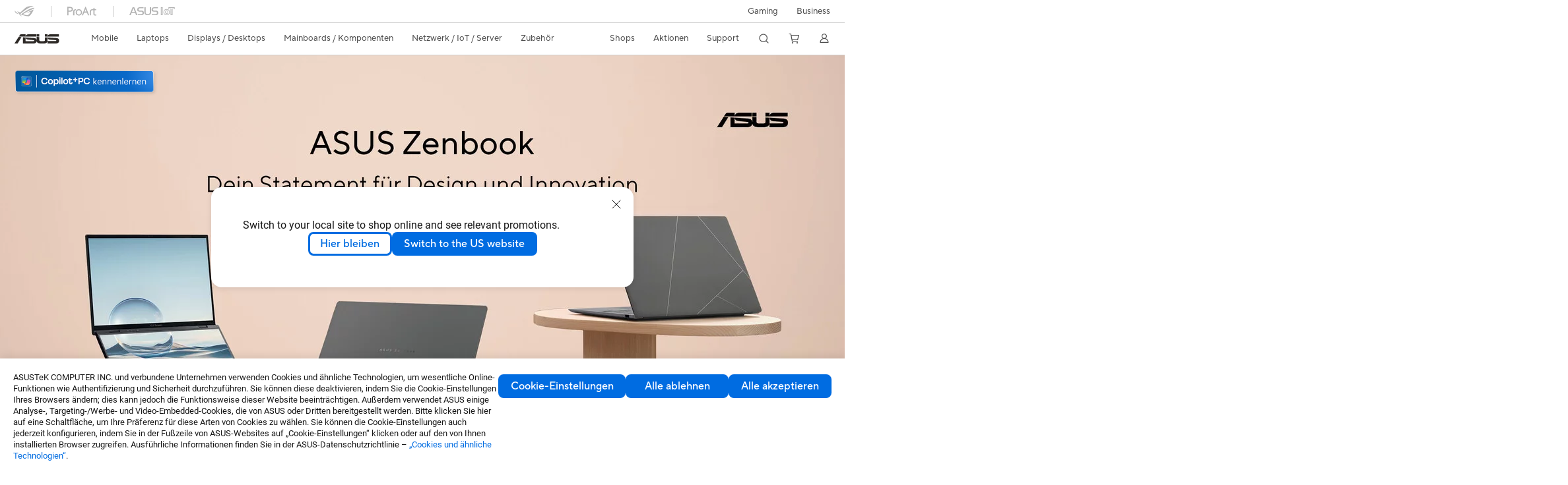

--- FILE ---
content_type: text/html; charset=utf-8
request_url: https://www.asus.com/de/laptops/for-home/zenbook/
body_size: 67111
content:
<!doctype html>
<html data-n-head-ssr dir="ltr" lang="de-de" data-n-head="%7B%22dir%22:%7B%22ssr%22:%22ltr%22%7D,%22lang%22:%7B%22ssr%22:%22de-de%22%7D%7D">
  <head >
    <title>ASUS Zenbook: Dein Statement für Design und Innovation｜Laptops｜ASUS Deutschland</title><meta data-n-head="ssr" charset="utf-8"><meta data-n-head="ssr" name="viewport" content="width=device-width, initial-scale=1, maximum-scale=5.0"><meta data-n-head="ssr" data-hid="description" name="description" content="Das Zenbook ist für alle, die Wert auf Eleganz und Leistung legen. Gefertigt aus edlen Materialien und mit einem schlanken, zeitlosen Design, ist es mehr als nur ein Notebook – Erlebe die perfekte Verbindung von Design, Technologie und Innovation."><meta data-n-head="ssr" data-hid="og:title" property="og:title" content="ASUS Zenbook: Dein Statement für Design und Innovation｜Laptops｜ASUS Deutschland"><meta data-n-head="ssr" data-hid="og:type" property="og:type" content="website"><meta data-n-head="ssr" data-hid="og:site_name" property="og:site_name" content="ASUS Deutschland"><meta data-n-head="ssr" data-hid="og:description" property="og:description" content="Das Zenbook ist für alle, die Wert auf Eleganz und Leistung legen. Gefertigt aus edlen Materialien und mit einem schlanken, zeitlosen Design, ist es mehr als nur ein Notebook – Erlebe die perfekte Verbindung von Design, Technologie und Innovation."><meta data-n-head="ssr" data-hid="og:url" property="og:url" content="https://www.asus.com/de/laptops/for-home/zenbook/"><meta data-n-head="ssr" data-hid="og:image" property="og:image" content="https://www.asus.com/media/Odin/Websites/global/Series/11.png"><meta data-n-head="ssr" data-hid="twitter:title" property="twitter:title" content="ASUS Zenbook: Dein Statement für Design und Innovation｜Laptops｜ASUS Deutschland"><meta data-n-head="ssr" data-hid="twitter:site" property="twitter:site" content="@ASUS"><meta data-n-head="ssr" data-hid="twitter:description" property="twitter:description" content="Das Zenbook ist für alle, die Wert auf Eleganz und Leistung legen. Gefertigt aus edlen Materialien und mit einem schlanken, zeitlosen Design, ist es mehr als nur ein Notebook – Erlebe die perfekte Verbindung von Design, Technologie und Innovation."><meta data-n-head="ssr" data-hid="twitter:card" property="twitter:card" content="summary_large_image"><meta data-n-head="ssr" data-hid="twitter:image" property="twitter:image" content=""><link data-n-head="ssr" rel="icon" type="image/x-icon" href="/new_asus_ico_256x256.png"><link data-n-head="ssr" rel="alternate" hreflang="" href="https://www.asus.com/ea/laptops/for-home/zenbook/"><link data-n-head="ssr" rel="alternate" hreflang="" href="https://www.asus.com/nafr-ar/laptops/for-home/zenbook/"><link data-n-head="ssr" rel="alternate" hreflang="" href="https://www.asus.com/africa-fr/laptops/for-home/zenbook/"><link data-n-head="ssr" rel="alternate" hreflang="" href="https://www.asus.com/hr/laptops/for-home/zenbook/"><link data-n-head="ssr" rel="alternate" hreflang="ar-AE" href="https://www.asus.com/me-ar/laptops/for-home/zenbook/"><link data-n-head="ssr" rel="alternate" hreflang="ar-EG" href="https://www.asus.com/eg/laptops/for-home/zenbook/"><link data-n-head="ssr" rel="alternate" hreflang="ar-SA" href="https://www.asus.com/sa-ar/laptops/for-home/zenbook/"><link data-n-head="ssr" rel="alternate" hreflang="bg-BG" href="https://www.asus.com/bg/laptops/for-home/zenbook/"><link data-n-head="ssr" rel="alternate" hreflang="cs-CZ" href="https://www.asus.com/cz/laptops/for-home/zenbook/"><link data-n-head="ssr" rel="alternate" hreflang="da-DK" href="https://www.asus.com/dk/laptops/for-home/zenbook/"><link data-n-head="ssr" rel="alternate" hreflang="de-CH" href="https://www.asus.com/ch-de/laptops/for-home/zenbook/"><link data-n-head="ssr" rel="alternate" hreflang="de-DE" href="https://www.asus.com/de/laptops/for-home/zenbook/"><link data-n-head="ssr" rel="alternate" hreflang="el-GR" href="https://www.asus.com/gr/laptops/for-home/zenbook/"><link data-n-head="ssr" rel="alternate" hreflang="en" href="https://www.asus.com/laptops/for-home/zenbook/"><link data-n-head="ssr" rel="alternate" hreflang="en-AE" href="https://www.asus.com/me-en/laptops/for-home/zenbook/"><link data-n-head="ssr" rel="alternate" hreflang="en-AU" href="https://www.asus.com/au/laptops/for-home/zenbook/"><link data-n-head="ssr" rel="alternate" hreflang="en-BD" href="https://www.asus.com/bd/laptops/for-home/zenbook/"><link data-n-head="ssr" rel="alternate" hreflang="en-BN" href="https://www.asus.com/bn/laptops/for-home/zenbook/"><link data-n-head="ssr" rel="alternate" hreflang="en-CA" href="https://www.asus.com/ca-en/laptops/for-home/zenbook/"><link data-n-head="ssr" rel="alternate" hreflang="en-CH" href="https://www.asus.com/ch-en/laptops/for-home/zenbook/"><link data-n-head="ssr" rel="alternate" hreflang="en-EE" href="https://www.asus.com/bt/laptops/for-home/zenbook/"><link data-n-head="ssr" rel="alternate" hreflang="en-eg" href="https://www.asus.com/eg-en/laptops/for-home/zenbook/"><link data-n-head="ssr" rel="alternate" hreflang="en-GB" href="https://www.asus.com/uk/laptops/for-home/zenbook/"><link data-n-head="ssr" rel="alternate" hreflang="en-GR" href="https://www.asus.com/gr-en/laptops/for-home/zenbook/"><link data-n-head="ssr" rel="alternate" hreflang="en-HK" href="https://www.asus.com/hk-en/laptops/for-home/zenbook/"><link data-n-head="ssr" rel="alternate" hreflang="en-IN" href="https://www.asus.com/in/laptops/for-home/zenbook/"><link data-n-head="ssr" rel="alternate" hreflang="en-LK" href="https://www.asus.com/lk/laptops/for-home/zenbook/"><link data-n-head="ssr" rel="alternate" hreflang="en-LT" href="https://www.asus.com/bt/laptops/for-home/zenbook/"><link data-n-head="ssr" rel="alternate" hreflang="en-LV" href="https://www.asus.com/bt/laptops/for-home/zenbook/"><link data-n-head="ssr" rel="alternate" hreflang="en-MY" href="https://www.asus.com/my/laptops/for-home/zenbook/"><link data-n-head="ssr" rel="alternate" hreflang="en-NG" href="https://www.asus.com/wa/laptops/for-home/zenbook/"><link data-n-head="ssr" rel="alternate" hreflang="en-NP" href="https://www.asus.com/np/laptops/for-home/zenbook/"><link data-n-head="ssr" rel="alternate" hreflang="en-NZ" href="https://www.asus.com/nz/laptops/for-home/zenbook/"><link data-n-head="ssr" rel="alternate" hreflang="en-PH" href="https://www.asus.com/ph/laptops/for-home/zenbook/"><link data-n-head="ssr" rel="alternate" hreflang="en-PK" href="https://www.asus.com/pk/laptops/for-home/zenbook/"><link data-n-head="ssr" rel="alternate" hreflang="en-RS" href="https://www.asus.com/rs-en/laptops/for-home/zenbook/"><link data-n-head="ssr" rel="alternate" hreflang="en-SA" href="https://www.asus.com/sa-en/laptops/for-home/zenbook/"><link data-n-head="ssr" rel="alternate" hreflang="en-SG" href="https://www.asus.com/sg/laptops/for-home/zenbook/"><link data-n-head="ssr" rel="alternate" hreflang="en-US" href="https://www.asus.com/us/laptops/for-home/zenbook/"><link data-n-head="ssr" rel="alternate" hreflang="en-ZA" href="https://www.asus.com/za/laptops/for-home/zenbook/"><link data-n-head="ssr" rel="alternate" hreflang="es-AR" href="https://www.asus.com/ar/laptops/for-home/zenbook/"><link data-n-head="ssr" rel="alternate" hreflang="es-CL" href="https://www.asus.com/cl/laptops/for-home/zenbook/"><link data-n-head="ssr" rel="alternate" hreflang="es-CO" href="https://www.asus.com/co/laptops/for-home/zenbook/"><link data-n-head="ssr" rel="alternate" hreflang="es-EC" href="https://www.asus.com/ec/laptops/for-home/zenbook/"><link data-n-head="ssr" rel="alternate" hreflang="es-ES" href="https://www.asus.com/es/laptops/for-home/zenbook/"><link data-n-head="ssr" rel="alternate" hreflang="es-MX" href="https://www.asus.com/mx/laptops/for-home/zenbook/"><link data-n-head="ssr" rel="alternate" hreflang="es-PE" href="https://www.asus.com/pe/laptops/for-home/zenbook/"><link data-n-head="ssr" rel="alternate" hreflang="es-PY" href="https://www.asus.com/py/laptops/for-home/zenbook/"><link data-n-head="ssr" rel="alternate" hreflang="es-UY" href="https://www.asus.com/uy/laptops/for-home/zenbook/"><link data-n-head="ssr" rel="alternate" hreflang="fi-FI" href="https://www.asus.com/fi/laptops/for-home/zenbook/"><link data-n-head="ssr" rel="alternate" hreflang="fr-BE" href="https://www.asus.com/be-fr/laptops/for-home/zenbook/"><link data-n-head="ssr" rel="alternate" hreflang="fr-CA" href="https://www.asus.com/ca-fr/laptops/for-home/zenbook/"><link data-n-head="ssr" rel="alternate" hreflang="fr-CH" href="https://www.asus.com/ch-fr/laptops/for-home/zenbook/"><link data-n-head="ssr" rel="alternate" hreflang="fr-FR" href="https://www.asus.com/fr/laptops/for-home/zenbook/"><link data-n-head="ssr" rel="alternate" hreflang="he-IL" href="https://www.asus.com/il/laptops/for-home/zenbook/"><link data-n-head="ssr" rel="alternate" hreflang="hu-HU" href="https://www.asus.com/hu/laptops/for-home/zenbook/"><link data-n-head="ssr" rel="alternate" hreflang="id-ID" href="https://www.asus.com/id/laptops/for-home/zenbook/"><link data-n-head="ssr" rel="alternate" hreflang="it-IT" href="https://www.asus.com/it/laptops/for-home/zenbook/"><link data-n-head="ssr" rel="alternate" hreflang="ja-JP" href="https://www.asus.com/jp/laptops/for-home/zenbook/"><link data-n-head="ssr" rel="alternate" hreflang="km-KH" href="https://www.asus.com/kh/laptops/for-home/zenbook/"><link data-n-head="ssr" rel="alternate" hreflang="ko-KR" href="https://www.asus.com/kr/laptops/for-home/zenbook/"><link data-n-head="ssr" rel="alternate" hreflang="my-MM" href="https://www.asus.com/mm/laptops/for-home/zenbook/"><link data-n-head="ssr" rel="alternate" hreflang="nl-BE" href="https://www.asus.com/be-nl/laptops/for-home/zenbook/"><link data-n-head="ssr" rel="alternate" hreflang="nl-NL" href="https://www.asus.com/nl/laptops/for-home/zenbook/"><link data-n-head="ssr" rel="alternate" hreflang="no-NO" href="https://www.asus.com/no/laptops/for-home/zenbook/"><link data-n-head="ssr" rel="alternate" hreflang="pl-PL" href="https://www.asus.com/pl/laptops/for-home/zenbook/"><link data-n-head="ssr" rel="alternate" hreflang="pt-BR" href="https://www.asus.com/br/laptops/for-home/zenbook/"><link data-n-head="ssr" rel="alternate" hreflang="pt-PT" href="https://www.asus.com/pt/laptops/for-home/zenbook/"><link data-n-head="ssr" rel="alternate" hreflang="ro-RO" href="https://www.asus.com/ro/laptops/for-home/zenbook/"><link data-n-head="ssr" rel="alternate" hreflang="ru-RU" href="https://www.asus.com/ru/laptops/for-home/zenbook/"><link data-n-head="ssr" rel="alternate" hreflang="sk-SK" href="https://www.asus.com/sk/laptops/for-home/zenbook/"><link data-n-head="ssr" rel="alternate" hreflang="sl-si" href="https://www.asus.com/si/laptops/for-home/zenbook/"><link data-n-head="ssr" rel="alternate" hreflang="sr-RS" href="https://www.asus.com/rs/laptops/for-home/zenbook/"><link data-n-head="ssr" rel="alternate" hreflang="sv-SE" href="https://www.asus.com/se/laptops/for-home/zenbook/"><link data-n-head="ssr" rel="alternate" hreflang="th-TH" href="https://www.asus.com/th/laptops/for-home/zenbook/"><link data-n-head="ssr" rel="alternate" hreflang="tr-TR" href="https://www.asus.com/tr/laptops/for-home/zenbook/"><link data-n-head="ssr" rel="alternate" hreflang="uk-UA" href="https://www.asus.com/ua-ua/laptops/for-home/zenbook/"><link data-n-head="ssr" rel="alternate" hreflang="vi-VN" href="https://www.asus.com/vn/laptops/for-home/zenbook/"><link data-n-head="ssr" rel="alternate" hreflang="zh-CN" href="https://www.asus.com.cn/laptops/for-home/zenbook/"><link data-n-head="ssr" rel="alternate" hreflang="zh-HK" href="https://www.asus.com/hk/laptops/for-home/zenbook/"><link data-n-head="ssr" rel="alternate" hreflang="zh-TW" href="https://www.asus.com/tw/laptops/for-home/zenbook/"><link data-n-head="ssr" rel="canonical" href="https://www.asus.com/de/laptops/for-home/zenbook/"><script data-n-head="ssr" src="" async></script><script data-n-head="ssr" src="" async></script><script data-n-head="ssr" type="text/javascript">(function (w, d, s, l, i) {
          w[l] = w[l] || [];
          w[l].push({'gtm.start': new Date().getTime(), event: 'gtm.js' });
          var f = d.getElementsByTagName(s)[0],
          j = d.createElement(s),
          dl = l != "dataLayer" ? "&l=" + l : "";
          j.defer = true;
          j.src = "https://www.googletagmanager.com/gtm.js?id=" + i + dl;
          f.parentNode.insertBefore(j, f);
          })(window, document, "script", "dataLayer", "GTM-NJRLM8");
          </script><script data-n-head="ssr" type="text/javascript" src="/nuxtStatic/js/jquery.min.js"></script><script data-n-head="ssr" type="text/javascript">window.AsusAPIConfig = {"system":"asus","websitePath":"de","theme":"asus","campaignId":"9f66f36a-32c8-454b-b4fb-b3c9b35f04b1","showHeaderPopUp":true}; </script><script data-n-head="ssr" type="text/javascript" src="https://dlcdnimgs.asus.com/vendor/subscribe-form/js/subscribeform.min.js"></script><script data-n-head="ssr" type="text/javascript" src="https://dlcdnimgs.asus.com/vendor/public/fonts/js/roboto.js" async></script><script data-n-head="ssr" data-hid="nuxt-jsonld-29249511" type="application/ld+json">
[
  {
    "@context": "http://schema.org",
    "@type": "ItemList",
    "itemListElement": [
      {
        "@type": "ListItem",
        "position": 1,
        "url": "/de/laptops/for-home/zenbook/asus-zenbook-duo-2024-ux8406"
      },
      {
        "@type": "ListItem",
        "position": 2,
        "url": "/de/laptops/for-home/zenbook/asus-zenbook-s-16-um5606"
      },
      {
        "@type": "ListItem",
        "position": 3
      },
      {
        "@type": "ListItem",
        "position": 4
      },
      {
        "@type": "ListItem",
        "position": 5,
        "url": "/de/laptops/for-home/zenbook/asus-zenbook-a14-ux3407"
      },
      {
        "@type": "ListItem",
        "position": 6,
        "url": "/de/laptops/for-home/zenbook/asus-zenbook-14-oled-um3406"
      }
    ]
  },
  {
    "@context": "https://schema.org",
    "@type": "BreadcrumbList",
    "itemListElement": [
      {
        "@type": "ListItem",
        "position": 1,
        "name": "Laptops",
        "item": ""
      },
      {
        "@type": "ListItem",
        "position": 2,
        "name": "Für zu Hause",
        "item": ""
      },
      {
        "@type": "ListItem",
        "position": 3,
        "name": "Zenbook",
        "item": "https://www.asus.com/de/laptops/for-home/zenbook/"
      }
    ]
  }
]
</script><link rel="stylesheet" href="/_nuxt/d03fa0112.css"><link rel="stylesheet" href="/_nuxt/9d2290112.css"><link rel="stylesheet" href="/_nuxt/f95560112.css"><link rel="stylesheet" href="/_nuxt/fc3c10112.css"><link rel="stylesheet" href="/_nuxt/926730112.css"><link rel="stylesheet" href="/_nuxt/733210112.css"><link rel="stylesheet" href="/_nuxt/69fbe0112.css"><link rel="stylesheet" href="/_nuxt/411ce0112.css"><link rel="stylesheet" href="/_nuxt/d14410112.css"><link rel="stylesheet" href="/_nuxt/1b94b0112.css"><link rel="stylesheet" href="/_nuxt/f69830112.css"><link rel="stylesheet" href="/_nuxt/794260112.css"><link rel="stylesheet" href="/_nuxt/820470112.css"><link rel="stylesheet" href="/_nuxt/4dd1c0112.css">
  </head>
  <body >
    <div data-server-rendered="true" id="__nuxt"><!----><div id="__layout"><div id="_defaultWrapper"><noscript><iframe src="//www.googletagmanager.com/ns.html?id=GTM-NJRLM8" height="0" width="0" style="display:none;visibility:hidden"></iframe></noscript> <div role="navigation" id="OfficialHeaderWrapper" lang="de-de" class="headerExternal asusOfficialHeader Header__headerWrapper__2E1QH" style="--space-width:0px;"><div id="wrapperDesktop" class="Header__wrapperDesktop__h6Pb2 Header__themeWhite__1yGlc"><div class="Header__accessibilitTool__21iRj"><button tabindex="0" aria-label="Skip to content" class="Header__skipToContent__2ar4U">
        Skip to content
      </button> <a tabindex="0" href="https://www.asus.com/de/content/Accessibility-Policy/" class="Header__accessibilityHelp__3yDRu">
        Accessibility help
      </a></div> <div id="headerLayerOne" class="Header__headerLayerOne__xBqqu"><div class="Header__headerLayerOneContainer__2nUEJ Header__themeWhite__1yGlc"><div class="Header__topLeftMenu__iiqYG Header__themeWhite__1yGlc"><div class="Header__imageContainer__2KPMI Header__themeWhite__1yGlc Header__firstItem__3aTuO"><a href="https://rog.asus.com/de/" target="_blank" rel="" class="Header__logo__22hjG"><img src="https://www.asus.com/media/Odin/images/header/ROG_normal.svg" alt="ROG" class="Header__defaultImage__1kdR0"> <img src="https://www.asus.com/media/Odin/images/header/ROG_hover.svg" alt="ROG" class="Header__hoverImage__1OOKy"></a></div><div class="Header__imageContainer__2KPMI Header__themeWhite__1yGlc"><a href="https://www.asus.com/de/ProArt/" target="_Self" rel="" class="Header__logo__22hjG"><img src="https://www.asus.com/media/Odin/images/header/ProArt_normal.svg" alt="Content Creators" class="Header__defaultImage__1kdR0"> <img src="https://www.asus.com/media/Odin/images/header/ProArt_hover.svg" alt="Content Creators" class="Header__hoverImage__1OOKy"></a></div><div class="Header__imageContainer__2KPMI Header__themeWhite__1yGlc"><a href="https://iot.asus.com/" target="_blank" rel="" class="Header__logo__22hjG"><img src="https://www.asus.com/media/Odin/images/header/IoT_normal.svg" alt="AIoT" class="Header__defaultImage__1kdR0"> <img src="https://www.asus.com/media/Odin/images/header/IoT_hover.svg" alt="AIoT" class="Header__hoverImage__1OOKy"></a></div></div> <div class="Header__topRightMenu__2ix8W Header__themeWhite__1yGlc"><div tabindex="0" role="button" aria-haspopup="true" aria-expanded="false" class="Header__themeWhite__1yGlc Header__topRightMenuItem__1W7va"><div><span class="Header__textContainer__1zgYq">
                  Gaming
                </span> <!----></div></div><div tabindex="0" role="button" aria-haspopup="true" aria-expanded="false" class="Header__themeWhite__1yGlc Header__topRightMenuItem__1W7va"><div><span class="Header__textContainer__1zgYq">
                  Business
                </span> <!----></div></div></div></div></div> <div class="Header__headerBar__1csGL Header__themeWhite__1yGlc"><div tabindex="0" role="button" aria-label="menu open button" class="Header__menuOpenBtn__1uNJE Header__themeWhite__1yGlc"></div> <div class="Header__asusLogoContainer__18Tvl"><div role="link" tabindex="0" aria-label="ASUS Official Site Homepage" class="Header__asusLogo__3kBbE Header__themeWhite__1yGlc"></div></div> <div class="Header__searchAndCart__3PK6X"><div aria-label="Search" role="button" tabindex="0" class="Header__item__zmemY Header__search__2Wbxu Header__themeWhite__1yGlc"></div> <div class="Header__item__zmemY Header__cart__3QTk- Header__themeWhite__1yGlc"><div tabindex="0" aria-label="Cart, 0 item(s)" role="button" class="headerCartIcon Header__miniCartIcon__2vSJF Header__themeWhite__1yGlc"></div> <!----> <div role="dialog" aria-modal="true" id="memberFeaturefloatMobile" class="miniCart HeaderMiniCart__memberFeaturefloat__3dsKZ HeaderMiniCart__miniCartEmpty__gVZoG" style="display:none;"><div class="miniCartTab HeaderMiniCart__memberFeaturefloatBox__RvlMT HeaderMiniCart__miniCartEmpty__gVZoG"><div class="HeaderMiniCart__CarNoItem__26BKj">Sie haben keine Artikel in Ihrem Warenkorb.</div> <a href="https://www.asus.com/de/store/" aria-label="Shop on ASUS store" class="HeaderMiniCart__CarNoItemUrl__3jQKL">
      Shop on ASUS store
    </a></div> <!----> <div class="HeaderMiniCart__closeCartMenu__chGTj"><div tabindex="0" role="button" aria-label="close mini cart menu" class="canTabFocus HeaderMiniCart__touchRange__3y3we"></div> <svg width="16" height="16" viewBox="0 0 16 16" fill="none" xmlns="http://www.w3.org/2000/svg" svg-inline role="presentation" focusable="false" tabindex="-1" class="svg-icon"><path d="M14 2L2 14M2 2l12 12" stroke="#666" stroke-linecap="round"></path></svg></div></div></div></div></div> <div class="HeaderSearchDropDownMenu__wrapperSearchDropDownMenu__31mT8"><div class="HeaderSearchDropDownMenu__headerSearchDropDownMenu__TfL4d"><div class="HeaderSearchDropDownMenu__innerWeaper__1jtC7" style="display:none;"><div class="HeaderSearchDropDownMenu__searchInputContainerBox__3Baaj"><div class="HeaderSearchDropDownMenu__searchInputContainer__2NlT1"><!----> <input type="text" maxlength="250" role="combobox" aria-label="Suche auf ASUS.com" aria-autocomplete="list" aria-owns="Quick links suggestion" aria-expanded="false" placeholder="Suche auf ASUS.com" value="" class="HeaderSearchDropDownMenu__searchInput__2r0So HeaderSearchDropDownMenu__noKeyWord__1MjlB"> <div tabindex="0" role="button" aria-label="Clear search term" class="HeaderSearchDropDownMenu__closeSearchIcon__31ILF" style="display:none;"><svg width="24" height="24" viewBox="0 0 24 24" fill="none" xmlns="http://www.w3.org/2000/svg" svg-inline role="presentation" focusable="false" tabindex="-1"><path d="M18 6L6 18M6 6l12 12" stroke="#181818" stroke-linecap="round"></path></svg></div></div> <!----></div> <!----></div> <div class="HeaderSearchDropDownMenu__overlayer__3nIPD"></div></div></div> <div class="Header__windowMask__39j-5"></div> <div class="Header__headerLayerTwo__115Eu"><div class="Header__headerLayerTwoContainer__2nAz4"><div class="Header__asusLogoContainer__18Tvl"><div role="link" tabindex="0" aria-label="ASUS Official Site Homepage" class="Header__asusLogo__3kBbE Header__themeWhite__1yGlc"></div></div> <div class="Header__spaceForAsusLogo__1k1A-"></div> <div class="Header__sideMenuClose__CrXWr"><div tabindex="-1" aria-label="menu close button" aria-hidden="true" class="Header__closeBtn__2npQc Header__themeWhite__1yGlc"></div></div> <div class="Header__navContainer__beKIL"><nav aria-label="Navigation" class="mainNavigationList Header__mainNavigationList__2LD5y"><!----> <!----> <!----> <div tabindex="0" role="button" aria-haspopup="menu" aria-expanded="false" class="mainNavigationItem Header__mainNavigationItem__26BOR Header__themeWhite__1yGlc"><span>
                  Mobile
                </span> <span class="Header__toggleBtn__22kb_ Header__openBtn__3InIG"></span></div> <div class="Header__spaceForMenuItem__14d_b"></div> <!----><div tabindex="0" role="button" aria-haspopup="menu" aria-expanded="false" class="mainNavigationItem Header__mainNavigationItem__26BOR Header__themeWhite__1yGlc"><span>
                  Laptops
                </span> <span class="Header__toggleBtn__22kb_ Header__openBtn__3InIG"></span></div> <div class="Header__spaceForMenuItem__14d_b"></div> <!----><div tabindex="0" role="button" aria-haspopup="menu" aria-expanded="false" class="mainNavigationItem Header__mainNavigationItem__26BOR Header__themeWhite__1yGlc"><span>
                  Displays / Desktops
                </span> <span class="Header__toggleBtn__22kb_ Header__openBtn__3InIG"></span></div> <div class="Header__spaceForMenuItem__14d_b"></div> <!----><div tabindex="0" role="button" aria-haspopup="menu" aria-expanded="false" class="mainNavigationItem Header__mainNavigationItem__26BOR Header__themeWhite__1yGlc"><span>
                  Mainboards / Komponenten
                </span> <span class="Header__toggleBtn__22kb_ Header__openBtn__3InIG"></span></div> <div class="Header__spaceForMenuItem__14d_b"></div> <!----><div tabindex="0" role="button" aria-haspopup="menu" aria-expanded="false" class="mainNavigationItem Header__mainNavigationItem__26BOR Header__themeWhite__1yGlc"><span>
                  Netzwerk / IoT / Server
                </span> <span class="Header__toggleBtn__22kb_ Header__openBtn__3InIG"></span></div> <div class="Header__spaceForMenuItem__14d_b"></div> <!----><div tabindex="0" role="button" aria-haspopup="menu" aria-expanded="false" class="mainNavigationItem Header__mainNavigationItem__26BOR Header__themeWhite__1yGlc"><span>
                  Zubehör
                </span> <span class="Header__toggleBtn__22kb_ Header__openBtn__3InIG"></span></div> <div class="Header__spaceForMenuItem__14d_b"></div> <!----> <div class="Header__sideMenuContentSection__2UXUJ"><div class="Header__item__zmemY"><div tabindex="0" aria-expanded="false" class="Header__levelOneList__1pHn3">
                      Shops
                      <span class="Header__toggleBtn__22kb_ Header__openBtn__3InIG Header__show__14ec2"></span> <span class="Header__toggleBtn__22kb_ Header__collapseBtn__-yBN9"></span></div> <div class="Header__levelTwoListBox__1rdVc" style="display:none;"><a href="https://asus.click/ASUS_Shop" tabindex="-1" target="_Blank" rel="" class="Header__levelTwoList__oZVZ2">
                      ASUS Onlineshop
                    </a><a href="https://www.asus.com/de/store/" tabindex="-1" target="_Self" rel="" class="Header__levelTwoList__oZVZ2">
                      ASUS Onlineshop - Notebooks
                    </a></div></div><div class="Header__item__zmemY"><div tabindex="0" aria-expanded="false" class="Header__levelOneList__1pHn3">
                      Aktionen
                      <span class="Header__toggleBtn__22kb_ Header__openBtn__3InIG Header__show__14ec2"></span> <span class="Header__toggleBtn__22kb_ Header__collapseBtn__-yBN9"></span></div> <div class="Header__levelTwoListBox__1rdVc" style="display:none;"><a href="https://www.asus.com/de/deals/ACCY-Deal/" tabindex="-1" target="_Blank" rel="" class="Header__levelTwoList__oZVZ2">
                      Die sparsamen 3 Accessoires - ab 05.01.26
                    </a><a href="https://www.asus.com/event/ces/?utm_source=asus-local&amp;utm_medium=banner&amp;utm_campaign=26q1_ces_hq" tabindex="-1" target="_Self" rel="" class="Header__levelTwoList__oZVZ2">
                      CES 2026
                    </a><a href="https://www.asus.com/de/content/3-year-warranty/" tabindex="-1" target="_Self" rel="" class="Header__levelTwoList__oZVZ2">
                      Update: 3 Jahre Herstellergarantie
                    </a><a href="https://www.asus.com/de/content/gopro/  " tabindex="-1" target="_Self" rel="" class="Header__levelTwoList__oZVZ2">
                      ASUS ProArt X GoPro Promo
                    </a><a href="https://promotion.asus.com/de/de" tabindex="-1" target="_Self" rel="" class="Header__levelTwoList__oZVZ2">
                      Promotion
                    </a><a href="https://www.asus.com/de/content/asus-offers-adobe-creative-cloud/" tabindex="-1" target="_Self" rel="" class="Header__levelTwoList__oZVZ2">
                      ASUS x Adobe Angebot
                    </a><a href="https://www.asus.com/de/microsite/asus-education-program/ " tabindex="-1" target="_Self" rel="" class="Header__levelTwoList__oZVZ2">
                      ASUS Education Store für Schüler/Studenten/Dozenten 
                    </a><a href="https://special-offers.asus.com/de/epp/introduction/" tabindex="-1" target="_Self" rel="" class="Header__levelTwoList__oZVZ2">
                      ASUS Store für Mitarbeiter von Firmenkunden 
                    </a></div></div><div class="Header__item__zmemY"><div tabindex="0" aria-expanded="false" class="Header__levelOneList__1pHn3">
                      Support
                      <span class="Header__toggleBtn__22kb_ Header__openBtn__3InIG Header__show__14ec2"></span> <span class="Header__toggleBtn__22kb_ Header__collapseBtn__-yBN9"></span></div> <div class="Header__levelTwoListBox__1rdVc" style="display:none;"><a href="https://www.asus.com/de/content/3-year-warranty/" tabindex="-1" target="_Self" rel="" class="Header__levelTwoList__oZVZ2">
                      Update: 3 Jahre Herstellergarantie
                    </a><a href="https://www.asus.com/de/content/blog/" tabindex="-1" target="_Self" rel="" class="Header__levelTwoList__oZVZ2">
                      ASUS Blog
                    </a><a href="https://www.asus.com/de/support/" tabindex="-1" target="_Self" rel="" class="Header__levelTwoList__oZVZ2">
                      Support &amp; Service
                    </a><a href="https://www.asus.com/de/support/Download-Center/" tabindex="-1" target="_Self" rel="" class="Header__levelTwoList__oZVZ2">
                      Treiber &amp; Handbücher
                    </a><a href="https://www.asus.com/de/support/contact/troubleshooting" tabindex="-1" target="_Self" rel="" class="Header__levelTwoList__oZVZ2">
                      Produkt FAQ
                    </a><a href="https://www.asus.com/de/support/warranty-status-inquiry" tabindex="-1" target="_Self" rel="" class="Header__levelTwoList__oZVZ2">
                      Garantiestatus Abfrage
                    </a><a href="https://www.asus.com/de/support/premium_care/" tabindex="-1" target="_Self" rel="" class="Header__levelTwoList__oZVZ2">
                      Garantieerweiterung (ASUS Premium Care)
                    </a><a href="https://account.asus.com/myproducts.aspx?login_background=general_white" tabindex="-1" target="_Self" rel="" class="Header__levelTwoList__oZVZ2">
                      Produktregistrierung
                    </a><a href="https://www.asus.com/de/support/MyASUS-deeplink/" tabindex="-1" target="_Self" rel="" class="Header__levelTwoList__oZVZ2">
                      MyASUS - Premium Support!
                    </a><a href="https://eu-rma.asus.com/de" tabindex="-1" target="_Self" rel="" class="Header__levelTwoList__oZVZ2">
                      Reparatur beantragen
                    </a><a href="https://www.asus.com/de/support/Repair-Status-Inquiry/?cname=Germany" tabindex="-1" target="_Self" rel="" class="Header__levelTwoList__oZVZ2">
                      Reparaturstatus überprüfen
                    </a><a href="https://zentalk.asus.com/de" tabindex="-1" target="_Blank" rel="" class="Header__levelTwoList__oZVZ2">
                      ZenTalk
                    </a><a href="https://zencare.asus.com/de-de" tabindex="-1" target="_Self" rel="" class="Header__levelTwoList__oZVZ2">
                      ZenCare
                    </a><a href="https://www.asus.com/content/security-advisory/" tabindex="-1" target="_Self" rel="" class="Header__levelTwoList__oZVZ2">
                      Security Advisory
                    </a></div></div> <div class="Header__item__zmemY"><div tabindex="0" role="button" aria-label="Member Account" aria-expanded="false" class="Header__levelOneList__1pHn3 Header__member__1MdQw Header__themeWhite__1yGlc">
                  My Account
                  <span class="Header__toggleBtn__22kb_ Header__openBtn__3InIG Header__show__14ec2"></span> <span class="Header__toggleBtn__22kb_ Header__collapseBtn__-yBN9"></span></div> <!----></div></div> <div class="Header__sideMenuContentSection__2UXUJ"><div class="Header__item__zmemY"><div tabindex="0" role="button" aria-expanded="false" class="Header__levelOneList__1pHn3">
                      Gaming
                      <span class="Header__toggleBtn__22kb_ Header__openBtn__3InIG Header__show__14ec2"></span> <span class="Header__toggleBtn__22kb_ Header__collapseBtn__-yBN9"></span></div> <div class="Header__levelTwoListBox__1rdVc" style="display:none;"><a href="https://rog.asus.com/de/" tabindex="-1" target="_Blank" rel="" class="Header__levelTwoList__oZVZ2">
                      ROG - Republic of Gamers
                    </a><a href="https://php72a.howdesign.com.tw/TUF_gaming_0525/de/index.php" tabindex="-1" target="_Blank" rel="" class="Header__levelTwoList__oZVZ2">
                      TUF Gaming
                    </a></div></div><div class="Header__item__zmemY"><div tabindex="0" role="button" aria-expanded="false" class="Header__levelOneList__1pHn3">
                      Business
                      <span class="Header__toggleBtn__22kb_ Header__openBtn__3InIG Header__show__14ec2"></span> <span class="Header__toggleBtn__22kb_ Header__collapseBtn__-yBN9"></span></div> <div class="Header__levelTwoListBox__1rdVc" style="display:none;"><a href="https://www.asus.com/de/business/" tabindex="-1" target="_Self" rel="" class="Header__levelTwoList__oZVZ2">
                      Business
                    </a><a href="https://www.asus.com/de/business/solutions/education/" tabindex="-1" target="_Blank" rel="" class="Header__levelTwoList__oZVZ2">
                      Education 
                    </a><a href="https://www.asus.com/de/microsite/asus-education-program/" tabindex="-1" target="_Self" rel="" class="Header__levelTwoList__oZVZ2">
                      Education Shop Programm
                    </a></div></div> <div class="Header__item__zmemY"><a href="https://rog.asus.com/de/" target="_Blank" rel=""><div class="Header__levelOneList__1pHn3"><img src="https://www.asus.com/media/Odin/images/header/ROG_hover.svg" alt="ROG" class="Header__defaultImage__1kdR0"></div></a></div><div class="Header__item__zmemY"><a href="https://www.asus.com/de/ProArt/" target="_Self" rel=""><div class="Header__levelOneList__1pHn3"><img src="https://www.asus.com/media/Odin/images/header/ProArt_hover.svg" alt="Content Creators" class="Header__defaultImage__1kdR0"></div></a></div><div class="Header__item__zmemY"><a href="https://iot.asus.com/" target="" rel=""><div class="Header__levelOneList__1pHn3"><img src="https://www.asus.com/media/Odin/images/header/IoT_hover.svg" alt="AIoT" class="Header__defaultImage__1kdR0"></div></a></div></div> <div class="Header__sideMenuMobileSpace__WoCC_"></div></nav> <div class="Header__subNavigationList__1Wmem"><div tabindex="0" role="button" aria-haspopup="true" aria-expanded="false" class="Header__secondRightMenuItem__nevQN Header__themeWhite__1yGlc Header__hasBottomLine__2D8OJ"><div class="Header__inlineFlex__1Jk6H"><span>
                      Shops
                    </span> <!----></div></div> <div class="Header__spaceForMenuItem__14d_b"></div><div tabindex="0" role="button" aria-haspopup="true" aria-expanded="false" class="Header__secondRightMenuItem__nevQN Header__themeWhite__1yGlc Header__hasBottomLine__2D8OJ"><div class="Header__inlineFlex__1Jk6H"><span>
                      Aktionen
                    </span> <!----></div></div> <div class="Header__spaceForMenuItem__14d_b"></div><div tabindex="0" role="button" aria-haspopup="true" aria-expanded="false" class="Header__secondRightMenuItem__nevQN Header__themeWhite__1yGlc Header__hasBottomLine__2D8OJ"><div class="Header__inlineFlex__1Jk6H"><span>
                      Support
                    </span> <!----></div></div> <div class="Header__spaceForMenuItem__14d_b"></div> <div tabindex="0" aria-label="Search" role="button" aria-expanded="false" class="headerIcon Header__searchAndMemberFeatureItem__OxZtB Header__search__2Wbxu Header__themeWhite__1yGlc"></div> <div class="Header__spaceForMenuItem__14d_b"></div> <div tabindex="0" aria-label="Cart, 0 item(s)" role="button" aria-expanded="false" class="headerCartIcon Header__searchAndMemberFeatureItem__OxZtB Header__cart__3QTk- Header__themeWhite__1yGlc"><div class="Header__miniCartIcon__2vSJF Header__themeWhite__1yGlc"></div> <!----> <div role="dialog" aria-modal="true" id="memberFeaturefloat" class="miniCart HeaderMiniCart__memberFeaturefloat__3dsKZ HeaderMiniCart__miniCartEmpty__gVZoG" style="display:none;"><div class="miniCartTab HeaderMiniCart__memberFeaturefloatBox__RvlMT HeaderMiniCart__miniCartEmpty__gVZoG"><div class="HeaderMiniCart__CarNoItem__26BKj">Sie haben keine Artikel in Ihrem Warenkorb.</div> <a href="https://www.asus.com/de/store/" aria-label="Shop on ASUS store" class="HeaderMiniCart__CarNoItemUrl__3jQKL">
      Shop on ASUS store
    </a></div> <!----> <div class="HeaderMiniCart__closeCartMenu__chGTj"><div tabindex="0" role="button" aria-label="close mini cart menu" class="canTabFocus HeaderMiniCart__touchRange__3y3we"></div> <svg width="16" height="16" viewBox="0 0 16 16" fill="none" xmlns="http://www.w3.org/2000/svg" svg-inline role="presentation" focusable="false" tabindex="-1" class="svg-icon"><path d="M14 2L2 14M2 2l12 12" stroke="#666" stroke-linecap="round"></path></svg></div></div></div> <div class="Header__spaceForMenuItem__14d_b"></div> <div tabindex="0" aria-label="Member Account" role="button" aria-expanded="false" class="headerIcon Header__searchAndMemberFeatureItem__OxZtB Header__member__1MdQw Header__themeWhite__1yGlc"><!----></div></div></div></div></div> <div></div></div> <!----></div> <div role="main"><div><div class="LevelTwoPointFiveSeriesPage__wrapper__34ZtZ"><!----> <div id="heroBanner" tabindex="0" class="heroBanner HeroBanner__imageCarousel__36Rvp HeroBanner__imageCarouselHeroBanner__3ELYr HeroBanner__headerMargin__30p2_"><div class="HeroBanner__inner__1Ym3L HeroBanner__firstTiming__2nUpz" style="transform:translateX(0%);width:500%;"><div class="HeroBanner__item__3nU6C"><a rel="" aria-label="Learn more ASUS Zenbook Keyvisual" tabindex="0" aria-hidden="false" class="HeroBanner__noLink__3Y9rl"><picture><source type="image/webp" media="(min-width: 1280px)" srcset="/WebsitesBanner/DE/banners/xwancszlnpzwtobf/xwancszlnpzwtobf-0_0_desktop_0_1X.jpg?webp  1x, /WebsitesBanner/DE/banners/xwancszlnpzwtobf/xwancszlnpzwtobf-0_0_desktop_0_2X.jpg?webp 2x"> <source media="(min-width: 1280px)" srcset="/WebsitesBanner/DE/banners/xwancszlnpzwtobf/xwancszlnpzwtobf-0_0_desktop_0_1X.jpg 1x, /WebsitesBanner/DE/banners/xwancszlnpzwtobf/xwancszlnpzwtobf-0_0_desktop_0_2X.jpg 2x"> <source type="image/webp" media="(min-width: 731px) and (max-width:1279px)" srcset="/WebsitesBanner/DE/banners/xwancszlnpzwtobf/xwancszlnpzwtobf-0_0_tablet_0_1X.jpg?webp 1x, /WebsitesBanner/DE/banners/xwancszlnpzwtobf/xwancszlnpzwtobf-0_0_tablet_0_2X.jpg?webp 2x"> <source media="(min-width: 731px) and (max-width:1279px)" srcset="/WebsitesBanner/DE/banners/xwancszlnpzwtobf/xwancszlnpzwtobf-0_0_tablet_0_1X.jpg 1x, /WebsitesBanner/DE/banners/xwancszlnpzwtobf/xwancszlnpzwtobf-0_0_tablet_0_2X.jpg 2x"> <source type="image/webp" media="(max-width: 730px)" srcset="/WebsitesBanner/DE/banners/xwancszlnpzwtobf/xwancszlnpzwtobf-0_0_mobile_0_1X.jpg?webp 1x, /WebsitesBanner/DE/banners/xwancszlnpzwtobf/xwancszlnpzwtobf-0_0_mobile_0_2X.jpg?webp 2x"> <source media="(max-width: 730px)" srcset="/WebsitesBanner/DE/banners/xwancszlnpzwtobf/xwancszlnpzwtobf-0_0_mobile_0_1X.jpg 1x, /WebsitesBanner/DE/banners/xwancszlnpzwtobf/xwancszlnpzwtobf-0_0_mobile_0_2X.jpg 2x"> <img src="/WebsitesBanner/DE/banners/xwancszlnpzwtobf/xwancszlnpzwtobf-0_0_desktop_0_1X.jpg" alt="ASUS Zenbook Keyvisual" class="HeroBanner__itemBackgroudImage__2lBz_"></picture></a> <div class="HeroBanner__bannerInfo__djQPV HeroBanner__BannerItemTop__19Bty"><!----> <!----> <!----> <div class="HeroBanner__infoBtn__FQazy"><!----> <!----></div></div> <div><!----></div> <div class="HeroBanner__microsoftFlagContainer__2uQAU"><div><a href="https://www.asus.com/de/content/copilot-plus-pc/" aria-hidden="true"><img src="https://dlcdnimgs.asus.com/images/mda2022/copilot-pc/blue/de-de.png" srcset="https://dlcdnimgs.asus.com/images/mda2022/copilot-pc/blue/de-de.png 1x, https://dlcdnimgs.asus.com/images/mda2022/copilot-pc/blue/de-de.png 2x" alt="Windows 11 Copilot+ PC kennenlernen (in neuem Fenster öffnen) " aria-hidden="true"></a></div></div></div><div class="HeroBanner__item__3nU6C"><a rel="" aria-label="Learn more ASUS Zenbook KSP 1" tabindex="-1" aria-hidden="true" class="HeroBanner__noLink__3Y9rl"><picture><source type="image/webp" media="(min-width: 1280px)" srcset="/WebsitesBanner/DE/banners/qveig7mzwl63gf5s/qveig7mzwl63gf5s-0_0_desktop_0_1X.jpg?webp  1x, /WebsitesBanner/DE/banners/qveig7mzwl63gf5s/qveig7mzwl63gf5s-0_0_desktop_0_2X.jpg?webp 2x"> <source media="(min-width: 1280px)" srcset="/WebsitesBanner/DE/banners/qveig7mzwl63gf5s/qveig7mzwl63gf5s-0_0_desktop_0_1X.jpg 1x, /WebsitesBanner/DE/banners/qveig7mzwl63gf5s/qveig7mzwl63gf5s-0_0_desktop_0_2X.jpg 2x"> <source type="image/webp" media="(min-width: 731px) and (max-width:1279px)" srcset="/WebsitesBanner/DE/banners/qveig7mzwl63gf5s/qveig7mzwl63gf5s-0_0_tablet_0_1X.jpg?webp 1x, /WebsitesBanner/DE/banners/qveig7mzwl63gf5s/qveig7mzwl63gf5s-0_0_tablet_0_2X.jpg?webp 2x"> <source media="(min-width: 731px) and (max-width:1279px)" srcset="/WebsitesBanner/DE/banners/qveig7mzwl63gf5s/qveig7mzwl63gf5s-0_0_tablet_0_1X.jpg 1x, /WebsitesBanner/DE/banners/qveig7mzwl63gf5s/qveig7mzwl63gf5s-0_0_tablet_0_2X.jpg 2x"> <source type="image/webp" media="(max-width: 730px)" srcset="/WebsitesBanner/DE/banners/qveig7mzwl63gf5s/qveig7mzwl63gf5s-0_0_mobile_0_1X.jpg?webp 1x, /WebsitesBanner/DE/banners/qveig7mzwl63gf5s/qveig7mzwl63gf5s-0_0_mobile_0_2X.jpg?webp 2x"> <source media="(max-width: 730px)" srcset="/WebsitesBanner/DE/banners/qveig7mzwl63gf5s/qveig7mzwl63gf5s-0_0_mobile_0_1X.jpg 1x, /WebsitesBanner/DE/banners/qveig7mzwl63gf5s/qveig7mzwl63gf5s-0_0_mobile_0_2X.jpg 2x"> <img loading="lazy" src="/WebsitesBanner/DE/banners/qveig7mzwl63gf5s/qveig7mzwl63gf5s-0_0_desktop_0_1X.jpg" alt="ASUS Zenbook KSP 1" class="HeroBanner__itemBackgroudImage__2lBz_"></picture></a> <div class="HeroBanner__bannerInfo__djQPV HeroBanner__BannerItemTop__19Bty"><!----> <!----> <!----> <div class="HeroBanner__infoBtn__FQazy"><!----> <!----></div></div> <div><!----></div> <!----></div><div class="HeroBanner__item__3nU6C"><a rel="" aria-label="Learn more ASUS Zenbook KSP 2" tabindex="-1" aria-hidden="true" class="HeroBanner__noLink__3Y9rl"><picture><source type="image/webp" media="(min-width: 1280px)" srcset="/WebsitesBanner/DE/banners/ldtgup9b5ugewlgy/ldtgup9b5ugewlgy-0_0_desktop_0_1X.jpg?webp  1x, /WebsitesBanner/DE/banners/ldtgup9b5ugewlgy/ldtgup9b5ugewlgy-0_0_desktop_0_2X.jpg?webp 2x"> <source media="(min-width: 1280px)" srcset="/WebsitesBanner/DE/banners/ldtgup9b5ugewlgy/ldtgup9b5ugewlgy-0_0_desktop_0_1X.jpg 1x, /WebsitesBanner/DE/banners/ldtgup9b5ugewlgy/ldtgup9b5ugewlgy-0_0_desktop_0_2X.jpg 2x"> <source type="image/webp" media="(min-width: 731px) and (max-width:1279px)" srcset="/WebsitesBanner/DE/banners/ldtgup9b5ugewlgy/ldtgup9b5ugewlgy-0_0_tablet_0_1X.jpg?webp 1x, /WebsitesBanner/DE/banners/ldtgup9b5ugewlgy/ldtgup9b5ugewlgy-0_0_tablet_0_2X.jpg?webp 2x"> <source media="(min-width: 731px) and (max-width:1279px)" srcset="/WebsitesBanner/DE/banners/ldtgup9b5ugewlgy/ldtgup9b5ugewlgy-0_0_tablet_0_1X.jpg 1x, /WebsitesBanner/DE/banners/ldtgup9b5ugewlgy/ldtgup9b5ugewlgy-0_0_tablet_0_2X.jpg 2x"> <source type="image/webp" media="(max-width: 730px)" srcset="/WebsitesBanner/DE/banners/ldtgup9b5ugewlgy/ldtgup9b5ugewlgy-0_0_mobile_0_1X.jpg?webp 1x, /WebsitesBanner/DE/banners/ldtgup9b5ugewlgy/ldtgup9b5ugewlgy-0_0_mobile_0_2X.jpg?webp 2x"> <source media="(max-width: 730px)" srcset="/WebsitesBanner/DE/banners/ldtgup9b5ugewlgy/ldtgup9b5ugewlgy-0_0_mobile_0_1X.jpg 1x, /WebsitesBanner/DE/banners/ldtgup9b5ugewlgy/ldtgup9b5ugewlgy-0_0_mobile_0_2X.jpg 2x"> <img loading="lazy" src="/WebsitesBanner/DE/banners/ldtgup9b5ugewlgy/ldtgup9b5ugewlgy-0_0_desktop_0_1X.jpg" alt="ASUS Zenbook KSP 2" class="HeroBanner__itemBackgroudImage__2lBz_"></picture></a> <div class="HeroBanner__bannerInfo__djQPV HeroBanner__BannerItemTop__19Bty"><!----> <!----> <!----> <div class="HeroBanner__infoBtn__FQazy"><!----> <!----></div></div> <div><!----></div> <!----></div><div class="HeroBanner__item__3nU6C"><a rel="" aria-label="Learn more ASUS Zenbook KSP 3" tabindex="-1" aria-hidden="true" class="HeroBanner__noLink__3Y9rl"><picture><source type="image/webp" media="(min-width: 1280px)" srcset="/WebsitesBanner/DE/banners/ggesakkgq29k7rpu/ggesakkgq29k7rpu-0_0_desktop_0_1X.jpg?webp  1x, /WebsitesBanner/DE/banners/ggesakkgq29k7rpu/ggesakkgq29k7rpu-0_0_desktop_0_2X.jpg?webp 2x"> <source media="(min-width: 1280px)" srcset="/WebsitesBanner/DE/banners/ggesakkgq29k7rpu/ggesakkgq29k7rpu-0_0_desktop_0_1X.jpg 1x, /WebsitesBanner/DE/banners/ggesakkgq29k7rpu/ggesakkgq29k7rpu-0_0_desktop_0_2X.jpg 2x"> <source type="image/webp" media="(min-width: 731px) and (max-width:1279px)" srcset="/WebsitesBanner/DE/banners/ggesakkgq29k7rpu/ggesakkgq29k7rpu-0_0_tablet_0_1X.jpg?webp 1x, /WebsitesBanner/DE/banners/ggesakkgq29k7rpu/ggesakkgq29k7rpu-0_0_tablet_0_2X.jpg?webp 2x"> <source media="(min-width: 731px) and (max-width:1279px)" srcset="/WebsitesBanner/DE/banners/ggesakkgq29k7rpu/ggesakkgq29k7rpu-0_0_tablet_0_1X.jpg 1x, /WebsitesBanner/DE/banners/ggesakkgq29k7rpu/ggesakkgq29k7rpu-0_0_tablet_0_2X.jpg 2x"> <source type="image/webp" media="(max-width: 730px)" srcset="/WebsitesBanner/DE/banners/ggesakkgq29k7rpu/ggesakkgq29k7rpu-0_0_mobile_0_1X.jpg?webp 1x, /WebsitesBanner/DE/banners/ggesakkgq29k7rpu/ggesakkgq29k7rpu-0_0_mobile_0_2X.jpg?webp 2x"> <source media="(max-width: 730px)" srcset="/WebsitesBanner/DE/banners/ggesakkgq29k7rpu/ggesakkgq29k7rpu-0_0_mobile_0_1X.jpg 1x, /WebsitesBanner/DE/banners/ggesakkgq29k7rpu/ggesakkgq29k7rpu-0_0_mobile_0_2X.jpg 2x"> <img loading="lazy" src="/WebsitesBanner/DE/banners/ggesakkgq29k7rpu/ggesakkgq29k7rpu-0_0_desktop_0_1X.jpg" alt="ASUS Zenbook KSP 3" class="HeroBanner__itemBackgroudImage__2lBz_"></picture></a> <div class="HeroBanner__bannerInfo__djQPV HeroBanner__BannerItemTop__19Bty"><!----> <!----> <!----> <div class="HeroBanner__infoBtn__FQazy"><!----> <!----></div></div> <div><!----></div> <!----></div><div class="HeroBanner__item__3nU6C"><a rel="" aria-label="Learn more ASUS Zenbook KSP 4" tabindex="-1" aria-hidden="true" class="HeroBanner__noLink__3Y9rl"><picture><source type="image/webp" media="(min-width: 1280px)" srcset="/WebsitesBanner/DE/banners/eiswkfkg9da1ecx6/eiswkfkg9da1ecx6-0_0_desktop_0_1X.jpg?webp  1x, /WebsitesBanner/DE/banners/eiswkfkg9da1ecx6/eiswkfkg9da1ecx6-0_0_desktop_0_2X.jpg?webp 2x"> <source media="(min-width: 1280px)" srcset="/WebsitesBanner/DE/banners/eiswkfkg9da1ecx6/eiswkfkg9da1ecx6-0_0_desktop_0_1X.jpg 1x, /WebsitesBanner/DE/banners/eiswkfkg9da1ecx6/eiswkfkg9da1ecx6-0_0_desktop_0_2X.jpg 2x"> <source type="image/webp" media="(min-width: 731px) and (max-width:1279px)" srcset="/WebsitesBanner/DE/banners/eiswkfkg9da1ecx6/eiswkfkg9da1ecx6-0_0_tablet_0_1X.jpg?webp 1x, /WebsitesBanner/DE/banners/eiswkfkg9da1ecx6/eiswkfkg9da1ecx6-0_0_tablet_0_2X.jpg?webp 2x"> <source media="(min-width: 731px) and (max-width:1279px)" srcset="/WebsitesBanner/DE/banners/eiswkfkg9da1ecx6/eiswkfkg9da1ecx6-0_0_tablet_0_1X.jpg 1x, /WebsitesBanner/DE/banners/eiswkfkg9da1ecx6/eiswkfkg9da1ecx6-0_0_tablet_0_2X.jpg 2x"> <source type="image/webp" media="(max-width: 730px)" srcset="/WebsitesBanner/DE/banners/eiswkfkg9da1ecx6/eiswkfkg9da1ecx6-0_0_mobile_0_1X.jpg?webp 1x, /WebsitesBanner/DE/banners/eiswkfkg9da1ecx6/eiswkfkg9da1ecx6-0_0_mobile_0_2X.jpg?webp 2x"> <source media="(max-width: 730px)" srcset="/WebsitesBanner/DE/banners/eiswkfkg9da1ecx6/eiswkfkg9da1ecx6-0_0_mobile_0_1X.jpg 1x, /WebsitesBanner/DE/banners/eiswkfkg9da1ecx6/eiswkfkg9da1ecx6-0_0_mobile_0_2X.jpg 2x"> <img loading="lazy" src="/WebsitesBanner/DE/banners/eiswkfkg9da1ecx6/eiswkfkg9da1ecx6-0_0_desktop_0_1X.jpg" alt="ASUS Zenbook KSP 4" class="HeroBanner__itemBackgroudImage__2lBz_"></picture></a> <div class="HeroBanner__bannerInfo__djQPV HeroBanner__BannerItemTop__19Bty"><!----> <!----> <!----> <div class="HeroBanner__infoBtn__FQazy"><!----> <!----></div></div> <div><!----></div> <!----></div></div> <div role="tablist" aria-label="banner nav" isPlay="true" class="indicator Indicator__indicator__1nUx- herobanner Indicator__herobanner__Q1B0K HeroBanner__indicator__1Gm1o"><div tabindex="0" role="tab" aria-label="Slide 1" aria-selected="true" class="indicatorArea Indicator__indicatorArea__8eEhs active Indicator__active__3gXhs"><div class="indicatorDiv Indicator__indicatorDiv__WkYXS"><div class="touchRange Indicator__touchRange__foYfm"></div> <!----> <div class="timerBtnDiv Indicator__timerBtnDiv__38Adf"><div class="timerBtn Indicator__timerBtn__1QqEw"></div></div></div></div><div tabindex="0" role="tab" aria-label="Slide 2" aria-selected="false" class="indicatorArea Indicator__indicatorArea__8eEhs"><div class="indicatorDiv Indicator__indicatorDiv__WkYXS"><div class="touchRange Indicator__touchRange__foYfm"></div> <!----> <div class="timerBtnDiv Indicator__timerBtnDiv__38Adf"><div class="timerBtn Indicator__timerBtn__1QqEw"></div></div></div></div><div tabindex="0" role="tab" aria-label="Slide 3" aria-selected="false" class="indicatorArea Indicator__indicatorArea__8eEhs"><div class="indicatorDiv Indicator__indicatorDiv__WkYXS"><div class="touchRange Indicator__touchRange__foYfm"></div> <!----> <div class="timerBtnDiv Indicator__timerBtnDiv__38Adf"><div class="timerBtn Indicator__timerBtn__1QqEw"></div></div></div></div><div tabindex="0" role="tab" aria-label="Slide 4" aria-selected="false" class="indicatorArea Indicator__indicatorArea__8eEhs"><div class="indicatorDiv Indicator__indicatorDiv__WkYXS"><div class="touchRange Indicator__touchRange__foYfm"></div> <!----> <div class="timerBtnDiv Indicator__timerBtnDiv__38Adf"><div class="timerBtn Indicator__timerBtn__1QqEw"></div></div></div></div><div tabindex="0" role="tab" aria-label="Slide 5" aria-selected="false" class="indicatorArea Indicator__indicatorArea__8eEhs"><div class="indicatorDiv Indicator__indicatorDiv__WkYXS"><div class="touchRange Indicator__touchRange__foYfm"></div> <!----> <div class="timerBtnDiv Indicator__timerBtnDiv__38Adf"><div class="timerBtn Indicator__timerBtn__1QqEw"></div></div></div></div> <div tabindex="0" role="tab" aria-label="Play the carousel" class="slideController Indicator__slideController__37NSM" style="display:;"><svg width="24" height="24" viewBox="0 0 24 24" fill="none" xmlns="http://www.w3.org/2000/svg" svg-inline role="presentation" focusable="false" tabindex="-1"><path d="M18 12l-9 5.196V6.804L18 12z" fill="#505050" fill-opacity=".7"></path></svg></div> <div tabindex="0" role="tab" aria-label="Pause the carousel" class="slideController Indicator__slideController__37NSM" style="display:none;"><svg width="24" height="24" viewBox="0 0 24 24" fill="none" xmlns="http://www.w3.org/2000/svg" svg-inline role="presentation" focusable="false" tabindex="-1"><rect x="13.5" y="7" width="2.5" height="10" rx="1.25" fill="#505050" fill-opacity=".7"></rect><rect x="8" y="7" width="2.5" height="10" rx="1.25" fill="#505050" fill-opacity=".7"></rect></svg></div> <!----></div> <!----> <!----> <!----> <!----></div> <div class="SeriesNav__SeriesSection__ThCQA"><div id="seriesNav" class="SeriesNav__seriesNavWrapper__3Z3YR" style="top:initial;"><div class="SeriesNav__seriesNavContainer__3hvr5" style="visibility:hidden;"><div data-name="seriesNavHeader" class="seriesNavHeader SeriesNav__seriesNavHeader__1s2Pm"><div class="SeriesNav__seriesNavInfo__3noKr"><div class="SeriesNav__seriesNavTitleGroup__1B-mV"><h1 class="SeriesNav__seriesNavTitle__3N7hI">ASUS Zenbook: Dein Statement für Design und Innovation</h1> <div tabindex="0" role="button" aria-label="Close series list" class="SeriesNav__arrowIconGroup__i82hg"><svg width="24" height="24" viewBox="0 0 24 24" fill="none" xmlns="http://www.w3.org/2000/svg" svg-inline aria-hidden="true" role="presentation" focusable="false" tabindex="-1" class="SeriesNav__arrowIcon__11-BG"><path d="M2.5 7.5L12 16l9.5-8.5" stroke="#181818" stroke-width="1.5" stroke-linecap="round" stroke-linejoin="round"></path></svg></div> <!----></div> <div class="SeriesNav__seriesNavDescription__2yIIx">Das Zenbook ist für alle, die Wert auf Eleganz und Leistung legen. Gefertigt aus edlen Materialien und mit einem schlanken, zeitlosen Design, ist es mehr als nur ein Notebook – Erlebe die perfekte Verbindung von Design, Technologie und Innovation.</div></div> <div class="SeriesNav__seriesNavButtonBox__3kFFe"><a href="https://www.asus.com/de/laptops/for-home/zenbook/filter?Series=Zenbook&amp;SubSeries=Zenbook-S,Zenbook,Zenbook-Duo" data-theme="White" target="_blank" rel="noreferrer noopener" role="link" class="btn BorderButton__btn__1TkBO normal BorderButton__normal__1JqS5 SeriesNav__borderButton__3taxa SeriesNav__button__1lTN0"><span class="btnText BorderButton__btnText__co1Jf">
            Alle anzeigen
          </span> <!----></a> <a href="https://www.asus.com/de/store/laptops/for-home/?Series=Zenbook&amp;SubSeries=Zenbook-S,Zenbook,Zenbook-Duo" data-theme="Blue" target="_blank" rel="noreferrer noopener" aria-label="button" role="button" tabindex="0" class="SolidButton__normal__3XdQd SolidButton__btn__1NmTw SeriesNav__blueButton__50dZQ SeriesNav__button__1lTN0"><span class="SolidButton__btnText__GZc-q">
            Shop now
          </span></a></div></div> <div id="anchorWrapper" class="SeriesNav__anchorWrapper__gxQSf"><div class="SeriesNav__anchorContainer__1b1k7"><div class="SeriesNav__anchorBar__2qzdF anchorBar"><div role="tablist" class="swiper-wrapper SeriesNav__anchorBarList__ZulmB"><div data-name="ASUS-Zenbook-DUO-2024-UX8406" role="tab" tabindex="0" aria-selected="false" class="swiper-slide anchor SeriesNav__anchor__1uoGT">
                  ASUS Zenbook DUO (2024) UX8406
                </div><div data-name="ASUS-Zenbook-S-16-UM5606" role="tab" tabindex="0" aria-selected="false" class="swiper-slide anchor SeriesNav__anchor__1uoGT">
                  ASUS Zenbook S 16 (UM5606)
                </div><!----><!----><div data-name="ASUS-Zenbook-A14-UX3407" role="tab" tabindex="0" aria-selected="false" class="swiper-slide anchor SeriesNav__anchor__1uoGT">
                  ASUS Zenbook A14 (UX3407)
                </div><div data-name="ASUS-Zenbook-14-OLED-UM3406" role="tab" tabindex="0" aria-selected="false" class="swiper-slide anchor SeriesNav__anchor__1uoGT">
                  ASUS Zenbook 14 OLED (UM3406)
                </div><div data-name="SeriesRecommend" role="tab" tabindex="0" aria-selected="false" class="swiper-slide anchor SeriesNav__anchor__1uoGT">
                  Ähnliche Produkte
                </div><div data-name="SeriesRelated" role="tab" tabindex="0" aria-selected="false" class="swiper-slide anchor SeriesNav__anchor__1uoGT">
                  Accessoires
                </div><div data-name="SeriesSpotlight" role="tab" tabindex="0" aria-selected="false" class="swiper-slide anchor SeriesNav__anchor__1uoGT">
                  Beiträge
                </div></div></div> <div slot="button-prev" aria-label="Previous slide" class="swiper-button-prev swiper-seriesNav-button-prev SeriesNav__swiperPrevButton__3_Doo"><svg width="30" height="30" viewBox="0 0 30 30" fill="none" xmlns="http://www.w3.org/2000/svg" svg-inline role="presentation" focusable="false" tabindex="-1"><path d="M18 26L9 15l9-11" stroke="#fff" stroke-width="3" stroke-miterlimit="10" stroke-linecap="round" stroke-linejoin="round"></path></svg></div> <div slot="button-next" aria-label="Next slide" class="swiper-button-next swiper-seriesNav-button-next SeriesNav__swiperNextButton__13VvK"><svg width="30" height="30" viewBox="0 0 30 30" fill="none" xmlns="http://www.w3.org/2000/svg" svg-inline role="presentation" focusable="false" tabindex="-1"><path d="M12 26l9-11-9-11" stroke="#fff" stroke-width="3" stroke-miterlimit="10" stroke-linecap="round" stroke-linejoin="round"></path></svg></div></div></div></div></div></div> <div class="LevelTwoPointFiveSeriesPage__MDA__3cOFE"><div><a class="MDA2015" href="https://www.asus.com/de/content/copilot-plus-pc/" target="_blank" aria-label="Windows 11 Copilot+ PC kennenlernen (in neuem Fenster öffnen)"><img src="https://dlcdnimgs.asus.com/images/mda2022/copilot-pc/blue/de-de.png" style="height:43px" alt="Windows 11 Copilot+ PC kennenlernen (in neuem Fenster öffnen)"></a></div></div> <!----> <!----> <div class="LevelTwoPointFiveSeriesPage__seriesIntro__3XjDh LevelTwoPointFiveSeriesPage__section__oCdsN"><div id="ASUS-Zenbook-DUO-2024-UX8406Section" class="LevelTwoPointFiveSeriesPage__seriesIntroSection__qUD61 LevelTwoPointFiveSeriesPage__singleIntroCard__3I4j5"><!----> <div data-name="intro" class="IntroCard__introCardSection__3Ur3Z LevelTwoPointFiveSeriesPage__seriesIntroCardFirst__2RJnx"><div class="IntroCard__introCardBox__3uwIC"><div class="IntroCard__introCardSeriesImage__2DAGK"><picture class="IntroCard__introCardImage__1GZxv"><source type="image/webp" srcset="https://dlcdnwebimgs.asus.com/gain/9c1ef879-af01-448f-8412-9d4235a90e10//fwebp"> <!----> <img src="https://dlcdnwebimgs.asus.com/gain/9c1ef879-af01-448f-8412-9d4235a90e10/" alt="ASUS Zenbook DUO (UX8406)" role="presentation" aria-hidden="true"></picture></div> <div class="IntroCard__introCardInfo__277QK"><h2 class="IntroCard__introCardTitle__NmxNk">ASUS Zenbook DUO (UX8406)</h2> <div class="IntroCard__introCardDescription__kiF4b">Das Zenbook DUO ist dank der beiden ultrascharfen Lumina OLED Touchdisplays allen Anforderungen gewachsen und fördert mit den vielen Einsatzmöglichkeiten Produktivität und kreatives Denken.</div> <div class="IntroCard__introCardPriceInfo__3vdmT"><div class="IntroCard__priceStartingAt__2L2aq">
          Der ASUS-estore-Preis beginnt bei
        </div> <div class="IntroCard__price__1ELWC">
          1.599,00 €
        </div> <!----></div> <div class="IntroCard__infoText__1_5cy"><div class="IntroCard__cardSafety2__EKW5l">Möglicherweise bezieht sich dieser Preis nicht auf die nachstehenden Spezifikationen.</div> <!----></div> <div class="IntroCard__introCardLink__30O8E"><!----> <a href="/de/laptops/for-home/zenbook/asus-zenbook-duo-2024-ux8406" target="_blank" rel="noreferrer noopener" tabindex="0" data-theme="Blue" aria-label="Mehr erfahren ASUS Zenbook DUO (UX8406) (open a new window)" class="link normal enableArrow TextLink__normal__1TTQw TextLink__enableArrow__30-YZ TextLink__link__2Xbkj IntroCard__introCardLearnMore__3F0AN"><!----> <span class="LinkText TextLink__LinkText__3SIPQ">
          Mehr erfahren
        </span> <svg xmlns="http://www.w3.org/2000/svg" width="12" height="12" fill="none" viewBox="0 0 9 9" svg-inline="" aria-hidden="true" role="presentation" focusable="false" tabindex="-1" class="arrowRightSVG"><path stroke="#006ce1" stroke-linecap="round" stroke-linejoin="round" stroke-miterlimit="10" d="M3.375 1.406L6.581 4.5 3.375 7.594"></path></svg></a></div></div></div></div> <!----> <!----></div><div id="ASUS-Zenbook-S-16-UM5606Section" class="LevelTwoPointFiveSeriesPage__seriesIntroSection__qUD61 LevelTwoPointFiveSeriesPage__singleIntroCard__3I4j5"><!----> <div data-name="intro" class="IntroCard__introCardSection__3Ur3Z"><div class="IntroCard__introCardBox__3uwIC IntroCard__rightMode__2DJSI"><div class="IntroCard__introCardSeriesImage__2DAGK"><picture class="IntroCard__introCardImage__1GZxv"><source type="image/webp" srcset="https://dlcdnwebimgs.asus.com/gain/29ffb930-33a5-41b2-bc21-243c2588d93f//fwebp"> <!----> <img src="https://dlcdnwebimgs.asus.com/gain/29ffb930-33a5-41b2-bc21-243c2588d93f/" alt="ASUS Zenbook S16 (UM5606); Copilot+ PC" role="presentation" aria-hidden="true"></picture></div> <div class="IntroCard__introCardInfo__277QK"><h2 class="IntroCard__introCardTitle__NmxNk">ASUS Zenbook S16 (UM5606); Copilot+ PC</h2> <div class="IntroCard__introCardDescription__kiF4b">Das Zenbook S16 vereint außergewöhnliche Leichtigkeit und ein extrem schlankes Chassis mit leistungsstarken AI Featuren und einem atemberaubenden 3K Lumina OLED Display.</div> <div class="IntroCard__introCardPriceInfo__3vdmT"><div class="IntroCard__priceStartingAt__2L2aq">
          Der ASUS-estore-Preis beginnt bei
        </div> <div class="IntroCard__price__1ELWC">
          1.499,00 €
        </div> <!----></div> <div class="IntroCard__infoText__1_5cy"><div class="IntroCard__cardSafety2__EKW5l">Möglicherweise bezieht sich dieser Preis nicht auf die nachstehenden Spezifikationen.</div> <!----></div> <div class="IntroCard__introCardLink__30O8E"><!----> <a href="/de/laptops/for-home/zenbook/asus-zenbook-s-16-um5606" target="_blank" rel="noreferrer noopener" tabindex="0" data-theme="Blue" aria-label="Mehr erfahren ASUS Zenbook S16 (UM5606); Copilot+ PC (open a new window)" class="link normal enableArrow TextLink__normal__1TTQw TextLink__enableArrow__30-YZ TextLink__link__2Xbkj IntroCard__introCardLearnMore__3F0AN"><!----> <span class="LinkText TextLink__LinkText__3SIPQ">
          Mehr erfahren
        </span> <svg xmlns="http://www.w3.org/2000/svg" width="12" height="12" fill="none" viewBox="0 0 9 9" svg-inline="" aria-hidden="true" role="presentation" focusable="false" tabindex="-1" class="arrowRightSVG"><path stroke="#006ce1" stroke-linecap="round" stroke-linejoin="round" stroke-miterlimit="10" d="M3.375 1.406L6.581 4.5 3.375 7.594"></path></svg></a></div></div></div></div> <!----> <!----></div><div id="ASUS-Zenbook-S-14-UX5406Section" class="LevelTwoPointFiveSeriesPage__seriesIntroSection__qUD61"><!----> <!----> <!----> <!----></div><div id="ASUS-Zenbook-14-OLED-UX3405Section" class="LevelTwoPointFiveSeriesPage__seriesIntroSection__qUD61"><!----> <!----> <!----> <!----></div><div id="ASUS-Zenbook-A14-UX3407Section" class="LevelTwoPointFiveSeriesPage__seriesIntroSection__qUD61 LevelTwoPointFiveSeriesPage__singleIntroCard__3I4j5"><!----> <div data-name="intro" class="IntroCard__introCardSection__3Ur3Z"><div class="IntroCard__introCardBox__3uwIC"><div class="IntroCard__introCardSeriesImage__2DAGK"><picture class="IntroCard__introCardImage__1GZxv"><source type="image/webp" srcset="https://dlcdnwebimgs.asus.com/gain/d92ab4e5-f0d8-4380-988d-69f9be09b0a6//fwebp"> <!----> <img src="https://dlcdnwebimgs.asus.com/gain/d92ab4e5-f0d8-4380-988d-69f9be09b0a6/" alt="ASUS Zenbook A14 (UX3407); Copilot+ PC" role="presentation" aria-hidden="true"></picture></div> <div class="IntroCard__introCardInfo__277QK"><h2 class="IntroCard__introCardTitle__NmxNk">ASUS Zenbook A14 (UX3407); Copilot+ PC</h2> <div class="IntroCard__introCardDescription__kiF4b">Mit seinem federleichten Gewicht von weniger als 1kg ist es der ideale Begleiter. Das robuste und gleichzeitig edle Gehäuse aus Ceraluminum™ verleiht dem Zenbook A14 ein hochwertiges Aussehen.</div> <div class="IntroCard__introCardPriceInfo__3vdmT"><div class="IntroCard__priceStartingAt__2L2aq">
          Der ASUS-estore-Preis beginnt bei
        </div> <div class="IntroCard__price__1ELWC">
          1.099,00 €
        </div> <!----></div> <div class="IntroCard__infoText__1_5cy"><div class="IntroCard__cardSafety2__EKW5l">Möglicherweise bezieht sich dieser Preis nicht auf die nachstehenden Spezifikationen.</div> <!----></div> <div class="IntroCard__introCardLink__30O8E"><!----> <a href="/de/laptops/for-home/zenbook/asus-zenbook-a14-ux3407" target="_blank" rel="noreferrer noopener" tabindex="0" data-theme="Blue" aria-label="Mehr erfahren ASUS Zenbook A14 (UX3407); Copilot+ PC (open a new window)" class="link normal enableArrow TextLink__normal__1TTQw TextLink__enableArrow__30-YZ TextLink__link__2Xbkj IntroCard__introCardLearnMore__3F0AN"><!----> <span class="LinkText TextLink__LinkText__3SIPQ">
          Mehr erfahren
        </span> <svg xmlns="http://www.w3.org/2000/svg" width="12" height="12" fill="none" viewBox="0 0 9 9" svg-inline="" aria-hidden="true" role="presentation" focusable="false" tabindex="-1" class="arrowRightSVG"><path stroke="#006ce1" stroke-linecap="round" stroke-linejoin="round" stroke-miterlimit="10" d="M3.375 1.406L6.581 4.5 3.375 7.594"></path></svg></a></div></div></div></div> <!----> <!----></div><div id="ASUS-Zenbook-14-OLED-UM3406Section" class="LevelTwoPointFiveSeriesPage__seriesIntroSection__qUD61 LevelTwoPointFiveSeriesPage__singleIntroCard__3I4j5"><!----> <div data-name="intro" class="IntroCard__introCardSection__3Ur3Z"><div class="IntroCard__introCardBox__3uwIC IntroCard__rightMode__2DJSI"><div class="IntroCard__introCardSeriesImage__2DAGK"><picture class="IntroCard__introCardImage__1GZxv"><source type="image/webp" srcset="https://dlcdnwebimgs.asus.com/gain/a4e56df9-db6b-47a9-85ad-d76ef4ceb32a//fwebp"> <!----> <img src="https://dlcdnwebimgs.asus.com/gain/a4e56df9-db6b-47a9-85ad-d76ef4ceb32a/" alt="ASUS Zenbook 14 (UM3406)" role="presentation" aria-hidden="true"></picture></div> <div class="IntroCard__introCardInfo__277QK"><h2 class="IntroCard__introCardTitle__NmxNk">ASUS Zenbook 14 (UM3406)</h2> <div class="IntroCard__introCardDescription__kiF4b">Das Zenbook 14 begeistert mit einem schlanken und leichten Design sowie herausragender Leistung. Das gestochen scharfe Lumina OLED Display mit brillanten Farben rundet das Gesamtpaket ab.</div> <div class="IntroCard__introCardPriceInfo__3vdmT"><div class="IntroCard__priceStartingAt__2L2aq">
          Der ASUS-estore-Preis beginnt bei
        </div> <div class="IntroCard__price__1ELWC">
          899,00 €
        </div> <!----></div> <div class="IntroCard__infoText__1_5cy"><div class="IntroCard__cardSafety2__EKW5l">Möglicherweise bezieht sich dieser Preis nicht auf die nachstehenden Spezifikationen.</div> <!----></div> <div class="IntroCard__introCardLink__30O8E"><!----> <a href="/de/laptops/for-home/zenbook/asus-zenbook-14-oled-um3406" target="_blank" rel="noreferrer noopener" tabindex="0" data-theme="Blue" aria-label="Mehr erfahren ASUS Zenbook 14 (UM3406) (open a new window)" class="link normal enableArrow TextLink__normal__1TTQw TextLink__enableArrow__30-YZ TextLink__link__2Xbkj IntroCard__introCardLearnMore__3F0AN"><!----> <span class="LinkText TextLink__LinkText__3SIPQ">
          Mehr erfahren
        </span> <svg xmlns="http://www.w3.org/2000/svg" width="12" height="12" fill="none" viewBox="0 0 9 9" svg-inline="" aria-hidden="true" role="presentation" focusable="false" tabindex="-1" class="arrowRightSVG"><path stroke="#006ce1" stroke-linecap="round" stroke-linejoin="round" stroke-miterlimit="10" d="M3.375 1.406L6.581 4.5 3.375 7.594"></path></svg></a></div></div></div></div> <!----> <!----></div></div> <div class="LevelTwoPointFiveSeriesPage__sortBox__31Bdi"><div id="SeriesRecommendSection" class="LevelTwoPointFiveSeriesPage__section__oCdsN"><div class="SeriesCard__seriesProductsSectionWrapper__3H19o SeriesCard__section__2Bf9e"><h3 class="SeriesCard__sectionTitle__26o_o">Ähnliche Produkte</h3> <div class="SeriesCard__sliderSection__3YtcI"><div class="swiper-wrapper SeriesCard__swiperWrapper__zLV5k"><div tabindex="0" class="swiper-slide SeriesCard__swiperSlide__29iYY SeriesCard__card__2vwhc"><div class="ProductCardNormalStore__productCardContainer__LUFF0 ProductCardNormalStore__isWhiteCard__18veQ ProductCardNormalStore__isGrayCard__1qwCp undefined SeriesCard__productCard__1NYmR SeriesCard__isGrayCard__3jtZE"><div class="ProductCardNormalStore__viewBox__34bcm"><div class="awardIconRow ProductCardNormalStore__awardIconRow__1zhXt"><div class="ProductCardNormalStore__flagBox__221Al ProductCardNormalStore__noCustimizeTag__2ZYyw"></div> <div class="ProductCardNormalStore__customizeTagText__3sEax ProductCardNormalStore__empty__1CgcT">
        
      </div></div></div> <a href="https://www.asus.com/de/laptops/for-home/zenbook/asus-zenbook-14-oled-ux3405/" target="" rel="" class="ProductCardNormalStore__mainImageRow__1m_mY"><div class="SingleSlideCarousel__carouselContainer__3iM-u SingleSlideCarousel__productCard__2Lkh1 ProductCardNormalStore__mainImageCarousel__pNl6Q" style="padding-right:20px;padding-left:20px;"><div class="SingleSlideCarousel__visibleDiv__3aWnx SingleSlideCarousel__notmouseover__2fUQ-" style="width:0px;max-width:-40px;"><div class="SingleSlideCarousel__innerSlides__1lHTK" style="transition:transform 200ms ease-out;transform:translateX(0px);"><div class="ProductCardNormalStore__imageWrapper__3kSit" style="flex-grow:0;flex-shrink:0;max-width:none;"><picture><source type="image/webp" srcset="https://dlcdnwebimgs.asus.com/gain/838fbdac-6d10-4190-8e52-d4b9463f5d23/w185/fwebp"> <!----> <img src="https://dlcdnwebimgs.asus.com/gain/838fbdac-6d10-4190-8e52-d4b9463f5d23/w185" alt="ASUS Zenbook 14 OLED (UX3405)" width="120" height="120"></picture></div><div class="ProductCardNormalStore__imageWrapper__3kSit" style="flex-grow:0;flex-shrink:0;max-width:none;"><picture><source type="image/webp" srcset="https://dlcdnwebimgs.asus.com/gain/428cc0dd-7ac1-49c7-84ee-0314e5c993c9/w185/fwebp"> <!----> <img src="https://dlcdnwebimgs.asus.com/gain/428cc0dd-7ac1-49c7-84ee-0314e5c993c9/w185" alt="ASUS Zenbook 14 OLED (UX3405)" width="120" height="120"></picture></div><div class="ProductCardNormalStore__imageWrapper__3kSit" style="flex-grow:0;flex-shrink:0;max-width:none;"><picture><source type="image/webp" srcset="https://dlcdnwebimgs.asus.com/gain/4f4e3cbc-adac-4b50-85f9-647020c096b8/w185/fwebp"> <!----> <img src="https://dlcdnwebimgs.asus.com/gain/4f4e3cbc-adac-4b50-85f9-647020c096b8/w185" alt="ASUS Zenbook 14 OLED (UX3405)" width="120" height="120"></picture></div></div></div> <!----> <div tabindex="0" role="button" aria-label="Next slide" class="SingleSlideCarousel__next__hpULD"><svg viewBox="0 0 16 16" fill="none" xmlns="http://www.w3.org/2000/svg" svg-inline="" tabindex="" role="presentation" focusable="false" class="ProductCardNormalStore__svgControllButton__1b2RG"><path d="M5 2.5L10.7 8 5 13.5" stroke="#999" stroke-miterlimit="10" stroke-linecap="round" stroke-linejoin="round"></path></svg></div></div></a> <div class="ProductCardNormalStore__viewBox__34bcm"><div class="colorSelector ProductCardNormalStore__colorSelectorRow__2vuZv"><div role="radiogroup" aria-label="color options" class="colorSelectorChooseColor colorSelectorProductCard ColorSelector__colorSelectorChooseColor__UwG8d isWhiteCard ColorSelector__isWhiteCard___RJng"><div role="radio" tabindex="0" aria-label="Ponder Blue" aria-checked="true" class="radioItem ColorSelector__radioItem___DaW5" style="display:;"><input id="null-0" type="radio" value="#39414E" checked="checked" class="themeWhite"> <label for="null-0" style="background-color:#39414E;color:transparent;"></label></div><div role="radio" tabindex="0" aria-label="Foggy Silver" aria-checked="false" class="radioItem ColorSelector__radioItem___DaW5" style="display:;"><input id="null-1" type="radio" value="#F0F0F1" class="themeWhite"> <label for="null-1" style="background-color:#F0F0F1;color:transparent;"></label></div> <!----></div></div></div> <div class="ProductCardNormalStore__viewBox__34bcm"><div class="logoWrapper ProductCardNormalStore__logoWrapper__2hZNH"><div class="ProductCardNormalStore__logoBox__1S49i"><img src="https://dlcdnwebimgs.asus.com/gain/1269fec2-7b9c-44f7-8dc8-300cab784d1b/h44" srcset="https://dlcdnwebimgs.asus.com/gain/1269fec2-7b9c-44f7-8dc8-300cab784d1b/h44 1x, https://dlcdnwebimgs.asus.com/gain/1269fec2-7b9c-44f7-8dc8-300cab784d1b/ 2x" alt=""></div><div class="ProductCardNormalStore__logoBox__1S49i"><a href="https://www.asus.com/de/content/3-year-warranty/" target="_blank"><img src="https://dlcdnwebimgs.asus.com/gain/52115b06-6077-45bb-9714-c7aa38352aa0/h44" srcset="https://dlcdnwebimgs.asus.com/gain/52115b06-6077-45bb-9714-c7aa38352aa0/h44 1x, https://dlcdnwebimgs.asus.com/gain/52115b06-6077-45bb-9714-c7aa38352aa0/ 2x" alt="3 Jahre Herstellergarantie"></a></div></div></div> <div class="ProductCardNormalStore__headingRowSpace__WChfp"></div> <div class="ProductCardNormalStore__viewBox__34bcm"><div class="subHeadingRow ProductCardNormalStore__subHeadingRow__3mF2k">
      14”
    </div></div> <div class="ProductCardNormalStore__viewBox__34bcm"><a href="https://www.asus.com/de/laptops/for-home/zenbook/asus-zenbook-14-oled-ux3405/" target="" rel="" class="headingRow ProductCardNormalStore__headingRow__33zg8"><h2>ASUS Zenbook 14 OLED (UX3405)</h2></a></div> <div class="ProductCardNormalStore__viewBox__34bcm"><div data-bv-show="inline_rating" data-bv-seo="false" data-bv-product-id="ASUS_M1_22516_P" class="bazaaInlineRating themeWhite"></div></div> <div class="ProductCardNormalStore__viewBox__34bcm"><div class="hrTop ProductCardNormalStore__hrTop__22AN2 ProductCardNormalStore__noItems__1dasS"><hr class="ProductCardNormalStore__hrBehindDiscount__2EqqQ" style="border-top:1px solid #CCCCCC;"></div></div> <div class="cardSafetyBox ProductCardNormalStore__divViewBox__ur9RD ProductCardNormalStore__emptyBox__KPiHh"><!----> <!----></div> <div class="ProductCardNormalStore__viewBox__34bcm ProductCardNormalStore__emptyBox__KPiHh"><!----></div> <div class="ProductCardNormalStore__viewBox__34bcm ProductCardNormalStore__emptyBox__KPiHh"><!----></div> <div class="ProductCardNormalStore__viewBox__34bcm ProductCardNormalStore__emptyBox__KPiHh"><!----></div> <div class="ProductCardNormalStore__viewBox__34bcm"><!----></div> <div class="ProductCardNormalStore__viewBox__34bcm"><div class="hrBottom ProductCardNormalStore__hrBottom__1YFx4 ProductCardNormalStore__noItems__1dasS"><hr class="ProductCardNormalStore__hrAfterDiscount__3N9-z" style="border-top:1px solid #CCCCCC;"></div></div> <div class="ProductCardNormalStore__viewBox__34bcm"><!----> <!----></div> <div class="featureDescriptionRow ProductCardNormalStore__featureDescriptionRow__3nMvn"><div class="itemModelSpec ProductCardNormalStore__itemModelSpec__10VE9"><ul>
<li>Windows 11 Pro - ASUS empfiehlt Windows 11 Pro für Unternehmen</li>
<li>Intel<sup>&reg;</sup> Evo&trade; zertifizierter Laptop</li>
<li>Bis zu Intel<sup>&reg;</sup> Core&trade; Ultra Prozessor</li>
<li>D&uuml;nn und leicht:1.2kg, 14.9mm</li>
<li>75wh Akkukapazit&auml;t</li>
<li>Bis zu 14" 120Hz 3K OLED HDR Display</li>
<li>Bis zu 32 GB Arbeitsspeicher</li>
<li>Bis zu 1 TB SSD Speicher</li>
</ul></div> <!----></div> <div class="ProductCardNormalStore__viewBox__34bcm ProductCardNormalStore__primaryBtnAndWishlistBtnRow__1-zc0 ProductCardNormalStore__noBuybtn__2zEp9"><!----> <a theme="Blue" href="https://www.asus.com/de/laptops/for-home/zenbook/asus-zenbook-14-oled-ux3405/" target="" rel="" aria-label="LearnMore about ASUS Zenbook 14 OLED (UX3405)" class="ProductCardNormalStore__button__2oYEB">
      Mehr erfahren
    </a> <a href="https://www.asus.com/de/laptops/for-home/zenbook/asus-zenbook-14-oled-ux3405/where-to-buy/" target="" rel="" aria-label="Händler finden about ASUS Zenbook 14 OLED (UX3405)" class="ProductCardNormalStore__button__2oYEB">
        Händler finden
       <!----></a></div> <div class="ProductCardNormalStore__viewBox__34bcm"><div class="buttonCompare ProductCardNormalStore__elementBox__25kiz"><hr class="ProductCardNormalStore__hrGray__3Frk6"> <div class="ProductCardNormalStore__compareRow__2J__G"><div tabindex="0" role="checkbox" aria-checked="false" class="wrapper wrapperCenter CompareCheckBox__wrapper__320u6 CompareCheckBox__wrapperCenter__1nHp1 ProductCardNormalStore__addToCompare__34RUn"><div class="divCheckBox CompareCheckBox__divCheckBox__VSl5G"></div> <div class="customCheckBox CompareCheckBox__customCheckBox__2BBVU"><span class="labelText CompareCheckBox__labelText__2PsDG"><span class="ProductCardNormalStore__text___VOpZ">
            Vergleichen
          </span></span></div></div></div></div></div></div></div><div tabindex="0" class="swiper-slide SeriesCard__swiperSlide__29iYY SeriesCard__card__2vwhc"><div class="ProductCardNormalStore__productCardContainer__LUFF0 ProductCardNormalStore__isWhiteCard__18veQ ProductCardNormalStore__isNew__78rgM ProductCardNormalStore__isGrayCard__1qwCp undefined SeriesCard__productCard__1NYmR SeriesCard__isGrayCard__3jtZE"><div class="ProductCardNormalStore__viewBox__34bcm"><div class="awardIconRow ProductCardNormalStore__awardIconRow__1zhXt"><div class="ProductCardNormalStore__flagBox__221Al ProductCardNormalStore__noCustimizeTag__2ZYyw"><div class="ProductCardNormalStore__newFlagWrapper__2dtin">
            NEU
          </div></div> <div class="ProductCardNormalStore__customizeTagText__3sEax ProductCardNormalStore__empty__1CgcT">
        
      </div></div></div> <a href="https://www.asus.com/de/laptops/for-home/zenbook/asus-zenbook-s-14-ux5406/" target="" rel="" class="ProductCardNormalStore__mainImageRow__1m_mY"><div class="SingleSlideCarousel__carouselContainer__3iM-u SingleSlideCarousel__productCard__2Lkh1 ProductCardNormalStore__mainImageCarousel__pNl6Q" style="padding-right:20px;padding-left:20px;"><div class="SingleSlideCarousel__visibleDiv__3aWnx SingleSlideCarousel__notmouseover__2fUQ-" style="width:0px;max-width:-40px;"><div class="SingleSlideCarousel__innerSlides__1lHTK" style="transition:transform 200ms ease-out;transform:translateX(0px);"><div class="ProductCardNormalStore__imageWrapper__3kSit" style="flex-grow:0;flex-shrink:0;max-width:none;"><picture><source type="image/webp" srcset="https://dlcdnwebimgs.asus.com/gain/a5738fa1-48b7-4e89-92ca-f7bff3a28045/w185/fwebp"> <!----> <img src="https://dlcdnwebimgs.asus.com/gain/a5738fa1-48b7-4e89-92ca-f7bff3a28045/w185" alt="ASUS Zenbook S14 (UX5406); Copilot+ PC" width="120" height="120"></picture></div><div class="ProductCardNormalStore__imageWrapper__3kSit" style="flex-grow:0;flex-shrink:0;max-width:none;"><picture><source type="image/webp" srcset="https://dlcdnwebimgs.asus.com/gain/c4e6ec57-8396-4ca1-bfd9-0f5c02fb47e7/w185/fwebp"> <!----> <img src="https://dlcdnwebimgs.asus.com/gain/c4e6ec57-8396-4ca1-bfd9-0f5c02fb47e7/w185" alt="ASUS Zenbook S14 (UX5406); Copilot+ PC" width="120" height="120"></picture></div><div class="ProductCardNormalStore__imageWrapper__3kSit" style="flex-grow:0;flex-shrink:0;max-width:none;"><picture><source type="image/webp" srcset="https://dlcdnwebimgs.asus.com/gain/57d78dd4-3d88-4554-9838-65db77ce0433/w185/fwebp"> <!----> <img src="https://dlcdnwebimgs.asus.com/gain/57d78dd4-3d88-4554-9838-65db77ce0433/w185" alt="ASUS Zenbook S14 (UX5406); Copilot+ PC" width="120" height="120"></picture></div></div></div> <!----> <div tabindex="0" role="button" aria-label="Next slide" class="SingleSlideCarousel__next__hpULD"><svg viewBox="0 0 16 16" fill="none" xmlns="http://www.w3.org/2000/svg" svg-inline="" tabindex="" role="presentation" focusable="false" class="ProductCardNormalStore__svgControllButton__1b2RG"><path d="M5 2.5L10.7 8 5 13.5" stroke="#999" stroke-miterlimit="10" stroke-linecap="round" stroke-linejoin="round"></path></svg></div></div></a> <div class="ProductCardNormalStore__viewBox__34bcm"><div class="colorSelector ProductCardNormalStore__colorSelectorRow__2vuZv"><div role="radiogroup" aria-label="color options" class="colorSelectorChooseColor colorSelectorProductCard ColorSelector__colorSelectorChooseColor__UwG8d isWhiteCard ColorSelector__isWhiteCard___RJng"><div role="radio" tabindex="0" aria-label="Scandinavian White" aria-checked="true" class="radioItem ColorSelector__radioItem___DaW5" style="display:;"><input id="null-0" type="radio" value="#CACAC8" checked="checked" class="themeWhite"> <label for="null-0" style="background-color:#CACAC8;color:transparent;"></label></div><div role="radio" tabindex="0" aria-label="Antrim Gray" aria-checked="false" class="radioItem ColorSelector__radioItem___DaW5" style="display:;"><input id="null-1" type="radio" value="#595955" class="themeWhite"> <label for="null-1" style="background-color:#595955;color:transparent;"></label></div> <!----></div></div></div> <div class="ProductCardNormalStore__viewBox__34bcm"><div class="logoWrapper ProductCardNormalStore__logoWrapper__2hZNH"><div class="ProductCardNormalStore__logoBox__1S49i"><img src="https://dlcdnwebimgs.asus.com/gain/1269fec2-7b9c-44f7-8dc8-300cab784d1b/h44" srcset="https://dlcdnwebimgs.asus.com/gain/1269fec2-7b9c-44f7-8dc8-300cab784d1b/h44 1x, https://dlcdnwebimgs.asus.com/gain/1269fec2-7b9c-44f7-8dc8-300cab784d1b/ 2x" alt=""></div><div class="ProductCardNormalStore__logoBox__1S49i"><a href="https://www.asus.com/de/content/3-year-warranty/" target="_blank"><img src="https://dlcdnwebimgs.asus.com/gain/52115b06-6077-45bb-9714-c7aa38352aa0/h44" srcset="https://dlcdnwebimgs.asus.com/gain/52115b06-6077-45bb-9714-c7aa38352aa0/h44 1x, https://dlcdnwebimgs.asus.com/gain/52115b06-6077-45bb-9714-c7aa38352aa0/ 2x" alt="3 Jahre Herstellergarantie"></a></div></div></div> <div class="ProductCardNormalStore__headingRowSpace__WChfp"></div> <div class="ProductCardNormalStore__viewBox__34bcm"><div class="subHeadingRow ProductCardNormalStore__subHeadingRow__3mF2k">
      14”
    </div></div> <div class="ProductCardNormalStore__viewBox__34bcm"><a href="https://www.asus.com/de/laptops/for-home/zenbook/asus-zenbook-s-14-ux5406/" target="" rel="" class="headingRow ProductCardNormalStore__headingRow__33zg8"><h2>ASUS Zenbook S14 (UX5406); <span>Copilot+ PC</span></h2></a></div> <div class="ProductCardNormalStore__viewBox__34bcm"><div data-bv-show="inline_rating" data-bv-seo="false" data-bv-product-id="ASUS_M1_25385_P" class="bazaaInlineRating themeWhite"></div></div> <div class="ProductCardNormalStore__viewBox__34bcm"><div class="hrTop ProductCardNormalStore__hrTop__22AN2 ProductCardNormalStore__noItems__1dasS"><hr class="ProductCardNormalStore__hrBehindDiscount__2EqqQ" style="border-top:1px solid #CCCCCC;"></div></div> <div class="cardSafetyBox ProductCardNormalStore__divViewBox__ur9RD ProductCardNormalStore__emptyBox__KPiHh"><!----> <!----></div> <div class="ProductCardNormalStore__viewBox__34bcm ProductCardNormalStore__emptyBox__KPiHh"><!----></div> <div class="ProductCardNormalStore__viewBox__34bcm ProductCardNormalStore__emptyBox__KPiHh"><!----></div> <div class="ProductCardNormalStore__viewBox__34bcm ProductCardNormalStore__emptyBox__KPiHh"><!----></div> <div class="ProductCardNormalStore__viewBox__34bcm"><!----></div> <div class="ProductCardNormalStore__viewBox__34bcm"><div class="hrBottom ProductCardNormalStore__hrBottom__1YFx4 ProductCardNormalStore__noItems__1dasS"><hr class="ProductCardNormalStore__hrAfterDiscount__3N9-z" style="border-top:1px solid #CCCCCC;"></div></div> <div class="ProductCardNormalStore__viewBox__34bcm"><!----> <!----></div> <div class="featureDescriptionRow ProductCardNormalStore__featureDescriptionRow__3nMvn"><div class="itemModelSpec ProductCardNormalStore__itemModelSpec__10VE9"><ul>
<li>Windows 11 Pro</li>
<li>Bis zu Intel<sup>&reg;</sup> Core&trade; Ultra 9 Prozessor (Serie 3)</li>
<li>Bis zu 14" 3K 120Hz ASUS Lumina OLED Display</li>
<li>Hightech Keramik: CeraluminumTM</li>
<li>Bis zu 32 GB LPDDR5x Arbeitsspeicher</li>
<li>Bis zu 1 TB PCIe<sup>&reg;</sup> 4.0 x4 SSD</li>
<li>Langlebiger 77-Wh-Akku</li>
<li>Umfassende I/O Ports</li>
<li>&nbsp;</li>
</ul></div> <!----></div> <div class="ProductCardNormalStore__viewBox__34bcm ProductCardNormalStore__primaryBtnAndWishlistBtnRow__1-zc0 ProductCardNormalStore__noBuybtn__2zEp9"><!----> <a theme="Blue" href="https://www.asus.com/de/laptops/for-home/zenbook/asus-zenbook-s-14-ux5406/" target="" rel="" aria-label="LearnMore about ASUS Zenbook S14 (UX5406); Copilot+ PC" class="ProductCardNormalStore__button__2oYEB">
      Mehr erfahren
    </a> <a href="https://www.asus.com/de/laptops/for-home/zenbook/asus-zenbook-s-14-ux5406/where-to-buy/" target="" rel="" aria-label="Händler finden about ASUS Zenbook S14 (UX5406); Copilot+ PC" class="ProductCardNormalStore__button__2oYEB">
        Händler finden
       <!----></a></div> <div class="ProductCardNormalStore__viewBox__34bcm"><div class="buttonCompare ProductCardNormalStore__elementBox__25kiz"><hr class="ProductCardNormalStore__hrGray__3Frk6"> <div class="ProductCardNormalStore__compareRow__2J__G"><div tabindex="0" role="checkbox" aria-checked="false" class="wrapper wrapperCenter CompareCheckBox__wrapper__320u6 CompareCheckBox__wrapperCenter__1nHp1 ProductCardNormalStore__addToCompare__34RUn"><div class="divCheckBox CompareCheckBox__divCheckBox__VSl5G"></div> <div class="customCheckBox CompareCheckBox__customCheckBox__2BBVU"><span class="labelText CompareCheckBox__labelText__2PsDG"><span class="ProductCardNormalStore__text___VOpZ">
            Vergleichen
          </span></span></div></div></div></div></div></div></div><div tabindex="0" class="swiper-slide SeriesCard__swiperSlide__29iYY SeriesCard__card__2vwhc"><div class="ProductCardNormalStore__productCardContainer__LUFF0 ProductCardNormalStore__isWhiteCard__18veQ ProductCardNormalStore__isGrayCard__1qwCp undefined SeriesCard__productCard__1NYmR SeriesCard__isGrayCard__3jtZE"><div class="ProductCardNormalStore__viewBox__34bcm"><div class="awardIconRow ProductCardNormalStore__awardIconRow__1zhXt"><div class="ProductCardNormalStore__flagBox__221Al ProductCardNormalStore__noCustimizeTag__2ZYyw"></div> <div class="ProductCardNormalStore__customizeTagText__3sEax ProductCardNormalStore__empty__1CgcT ProductCardNormalStore__noFlag__1MAW-">
        
      </div></div></div> <a href="https://www.asus.com/de/laptops/for-home/zenbook/asus-zenbook-s-13-oled-ux5304/" target="" rel="" class="ProductCardNormalStore__mainImageRow__1m_mY"><div class="SingleSlideCarousel__carouselContainer__3iM-u SingleSlideCarousel__productCard__2Lkh1 ProductCardNormalStore__mainImageCarousel__pNl6Q" style="padding-right:20px;padding-left:20px;"><div class="SingleSlideCarousel__visibleDiv__3aWnx SingleSlideCarousel__notmouseover__2fUQ-" style="width:0px;max-width:-40px;"><div class="SingleSlideCarousel__innerSlides__1lHTK" style="transition:transform 200ms ease-out;transform:translateX(0px);"><div class="ProductCardNormalStore__imageWrapper__3kSit" style="flex-grow:0;flex-shrink:0;max-width:none;"><picture><source type="image/webp" srcset="https://dlcdnwebimgs.asus.com/gain/d1a36052-052e-45fe-a82b-ec9c871ca9a9/w185/fwebp"> <!----> <img src="https://dlcdnwebimgs.asus.com/gain/d1a36052-052e-45fe-a82b-ec9c871ca9a9/w185" alt="ASUS Zenbook S 13 OLED (UX5304)" width="120" height="120"></picture></div><div class="ProductCardNormalStore__imageWrapper__3kSit" style="flex-grow:0;flex-shrink:0;max-width:none;"><picture><source type="image/webp" srcset="https://dlcdnwebimgs.asus.com/gain/e7ea3f48-b0f7-4946-93fe-3407ed834129/w185/fwebp"> <!----> <img src="https://dlcdnwebimgs.asus.com/gain/e7ea3f48-b0f7-4946-93fe-3407ed834129/w185" alt="ASUS Zenbook S 13 OLED (UX5304)" width="120" height="120"></picture></div><div class="ProductCardNormalStore__imageWrapper__3kSit" style="flex-grow:0;flex-shrink:0;max-width:none;"><picture><source type="image/webp" srcset="https://dlcdnwebimgs.asus.com/gain/56ac18b4-24f7-4299-8bbf-b67af0170be2/w185/fwebp"> <!----> <img src="https://dlcdnwebimgs.asus.com/gain/56ac18b4-24f7-4299-8bbf-b67af0170be2/w185" alt="ASUS Zenbook S 13 OLED (UX5304)" width="120" height="120"></picture></div></div></div> <!----> <div tabindex="0" role="button" aria-label="Next slide" class="SingleSlideCarousel__next__hpULD"><svg viewBox="0 0 16 16" fill="none" xmlns="http://www.w3.org/2000/svg" svg-inline="" tabindex="" role="presentation" focusable="false" class="ProductCardNormalStore__svgControllButton__1b2RG"><path d="M5 2.5L10.7 8 5 13.5" stroke="#999" stroke-miterlimit="10" stroke-linecap="round" stroke-linejoin="round"></path></svg></div></div></a> <div class="ProductCardNormalStore__viewBox__34bcm"><div class="colorSelector ProductCardNormalStore__colorSelectorRow__2vuZv"><div role="radiogroup" aria-label="color options" class="colorSelectorChooseColor colorSelectorProductCard ColorSelector__colorSelectorChooseColor__UwG8d isWhiteCard ColorSelector__isWhiteCard___RJng"><div role="radio" tabindex="0" aria-label="Basalt Gray" aria-checked="true" class="radioItem ColorSelector__radioItem___DaW5" style="display:;"><input id="null-0" type="radio" value="#6F6E6B" checked="checked" class="themeWhite"> <label for="null-0" style="background-color:#6F6E6B;color:transparent;"></label></div><div role="radio" tabindex="0" aria-label="Ponder Blue" aria-checked="false" class="radioItem ColorSelector__radioItem___DaW5" style="display:;"><input id="null-1" type="radio" value="#4C545C" class="themeWhite"> <label for="null-1" style="background-color:#4C545C;color:transparent;"></label></div> <!----></div></div></div> <div class="ProductCardNormalStore__viewBox__34bcm"><div class="logoWrapper ProductCardNormalStore__logoWrapper__2hZNH"><div class="ProductCardNormalStore__logoBox__1S49i"><img src="https://dlcdnwebimgs.asus.com/gain/5c3688ef-4653-4818-acab-9764c22f5ae4/h44" srcset="https://dlcdnwebimgs.asus.com/gain/5c3688ef-4653-4818-acab-9764c22f5ae4/h44 1x, https://dlcdnwebimgs.asus.com/gain/5c3688ef-4653-4818-acab-9764c22f5ae4/ 2x" alt=""></div><div class="ProductCardNormalStore__logoBox__1S49i"><img src="https://dlcdnwebimgs.asus.com/gain/1269fec2-7b9c-44f7-8dc8-300cab784d1b/h44" srcset="https://dlcdnwebimgs.asus.com/gain/1269fec2-7b9c-44f7-8dc8-300cab784d1b/h44 1x, https://dlcdnwebimgs.asus.com/gain/1269fec2-7b9c-44f7-8dc8-300cab784d1b/ 2x" alt=""></div></div></div> <div class="ProductCardNormalStore__headingRowSpace__WChfp"></div> <div class="ProductCardNormalStore__viewBox__34bcm"><div class="subHeadingRow ProductCardNormalStore__subHeadingRow__3mF2k">
      13.3”
    </div></div> <div class="ProductCardNormalStore__viewBox__34bcm"><a href="https://www.asus.com/de/laptops/for-home/zenbook/asus-zenbook-s-13-oled-ux5304/" target="" rel="" class="headingRow ProductCardNormalStore__headingRow__33zg8"><h2>ASUS Zenbook S 13 OLED (UX5304)</h2></a></div> <div class="ProductCardNormalStore__viewBox__34bcm"><div data-bv-show="inline_rating" data-bv-seo="false" data-bv-product-id="ASUS_M1_22472_P" class="bazaaInlineRating themeWhite"></div></div> <div class="ProductCardNormalStore__viewBox__34bcm"><div class="hrTop ProductCardNormalStore__hrTop__22AN2 ProductCardNormalStore__noItems__1dasS"><hr class="ProductCardNormalStore__hrBehindDiscount__2EqqQ" style="border-top:1px solid #CCCCCC;"></div></div> <div class="cardSafetyBox ProductCardNormalStore__divViewBox__ur9RD ProductCardNormalStore__emptyBox__KPiHh"><!----> <!----></div> <div class="ProductCardNormalStore__viewBox__34bcm ProductCardNormalStore__emptyBox__KPiHh"><!----></div> <div class="ProductCardNormalStore__viewBox__34bcm ProductCardNormalStore__emptyBox__KPiHh"><!----></div> <div class="ProductCardNormalStore__viewBox__34bcm ProductCardNormalStore__emptyBox__KPiHh"><!----></div> <div class="ProductCardNormalStore__viewBox__34bcm"><!----></div> <div class="ProductCardNormalStore__viewBox__34bcm"><div class="hrBottom ProductCardNormalStore__hrBottom__1YFx4 ProductCardNormalStore__noItems__1dasS"><hr class="ProductCardNormalStore__hrAfterDiscount__3N9-z" style="border-top:1px solid #CCCCCC;"></div></div> <div class="ProductCardNormalStore__viewBox__34bcm"><!----> <!----></div> <div class="featureDescriptionRow ProductCardNormalStore__featureDescriptionRow__3nMvn"><div class="itemModelSpec ProductCardNormalStore__itemModelSpec__10VE9"><ul>
<li>Windows 11 Pro - ASUS empfiehlt Windows 11 Pro für Unternehmen</li>
<li>Dünn und leicht: 1 cm, 1 kg</li>
<li>Bis zu 13. Gen Intel<sup>&reg;</sup> Core&trade; i7 Prozessor</li>
<li>Intel<sup>&reg;</sup> Iris<sup>&reg;</sup> Xe Grafik</li>
<li>Intel<sup>&reg;</sup> Evo&trade; zertifizierter Laptop</li>
<li>13.3&rdquo; 2.8K OLED HDR NanoEdge Display</li>
<li>Bis zu 16 GB Arbeitsspeicher</li>
<li>Bis zu 1 TB SSD Speicher</li>
<li>Umfassende I/O Ports mit 2 ThunderboltTM 4 USB-CTM</li>
</ul></div> <!----></div> <div class="ProductCardNormalStore__viewBox__34bcm ProductCardNormalStore__primaryBtnAndWishlistBtnRow__1-zc0"><a href="https://geizhals.de/asus-zenbook-s-13-oled-ux5304ma-v149666.html" target="" rel="" aria-label="Jetzt kaufen about ASUS Zenbook S 13 OLED (UX5304)" class="ProductCardNormalStore__button__2oYEB">
      Jetzt kaufen
    </a> <a theme="Blue" href="https://www.asus.com/de/laptops/for-home/zenbook/asus-zenbook-s-13-oled-ux5304/" target="" rel="" aria-label="LearnMore about ASUS Zenbook S 13 OLED (UX5304)" class="ProductCardNormalStore__button__2oYEB">
      Mehr erfahren
    </a> <a href="https://www.asus.com/de/laptops/for-home/zenbook/asus-zenbook-s-13-oled-ux5304/where-to-buy/" target="" rel="" aria-label="Händler finden about ASUS Zenbook S 13 OLED (UX5304)" class="ProductCardNormalStore__button__2oYEB"><!----> <svg width="24" height="24" viewBox="0 0 24 24" fill="none" xmlns="http://www.w3.org/2000/svg" svg-inline tabindex role="presentation" focusable="false"><path d="M20 8.868c0 6.526-8 13.632-8 13.632S4 15.394 4 8.868C4 4.798 7.582 1.5 12 1.5s8 3.299 8 7.368z" stroke="#006CE1" stroke-width="2.2"></path><circle cx="12" cy="9" r="2.535" stroke="#006CE1" stroke-width="2.2"></circle></svg></a></div> <div class="ProductCardNormalStore__viewBox__34bcm"><div class="buttonCompare ProductCardNormalStore__elementBox__25kiz"><hr class="ProductCardNormalStore__hrGray__3Frk6"> <div class="ProductCardNormalStore__compareRow__2J__G"><div tabindex="0" role="checkbox" aria-checked="false" class="wrapper wrapperCenter CompareCheckBox__wrapper__320u6 CompareCheckBox__wrapperCenter__1nHp1 ProductCardNormalStore__addToCompare__34RUn"><div class="divCheckBox CompareCheckBox__divCheckBox__VSl5G"></div> <div class="customCheckBox CompareCheckBox__customCheckBox__2BBVU"><span class="labelText CompareCheckBox__labelText__2PsDG"><span class="ProductCardNormalStore__text___VOpZ">
            Vergleichen
          </span></span></div></div></div></div></div></div></div></div></div> <div slot="button-prev" class="swiper-button-prev SeriesCard__swiperPrevButton__2kMR4 swiper-SeriesRecommendSection-button-prev"><svg width="30" height="30" viewBox="0 0 30 30" fill="none" xmlns="http://www.w3.org/2000/svg" svg-inline role="presentation" focusable="false" tabindex="-1"><path d="M19 26l-9-11 9-11" stroke="#fff" stroke-width="3" stroke-miterlimit="10" stroke-linecap="round" stroke-linejoin="round"></path></svg></div> <div slot="button-next" class="swiper-button-next SeriesCard__swiperNextButton__18lvJ swiper-SeriesRecommendSection-button-next"><svg width="30" height="30" viewBox="0 0 30 30" fill="none" xmlns="http://www.w3.org/2000/svg" svg-inline role="presentation" focusable="false" tabindex="-1"><path d="M11 26l9-11-9-11" stroke="#fff" stroke-width="3" stroke-miterlimit="10" stroke-linecap="round" stroke-linejoin="round"></path></svg></div></div></div> <div id="SeriesRelatedSection" class="LevelTwoPointFiveSeriesPage__section__oCdsN"><div class="SeriesCard__seriesProductsSectionWrapper__3H19o SeriesCard__section__2Bf9e"><h3 class="SeriesCard__sectionTitle__26o_o">Accessoires</h3> <div class="SeriesCard__sliderSection__3YtcI"><div class="swiper-wrapper SeriesCard__swiperWrapper__zLV5k"><div tabindex="0" class="swiper-slide SeriesCard__swiperSlide__29iYY SeriesCard__card__2vwhc"><div class="ProductCardNormalStore__productCardContainer__LUFF0 ProductCardNormalStore__isWhiteCard__18veQ ProductCardNormalStore__isGrayCard__1qwCp undefined SeriesCard__productCard__1NYmR SeriesCard__isGrayCard__3jtZE"><div class="ProductCardNormalStore__viewBox__34bcm"><div class="awardIconRow ProductCardNormalStore__awardIconRow__1zhXt"><div class="ProductCardNormalStore__flagBox__221Al ProductCardNormalStore__noCustimizeTag__2ZYyw"></div> <div class="ProductCardNormalStore__customizeTagText__3sEax ProductCardNormalStore__empty__1CgcT ProductCardNormalStore__noFlag__1MAW-">
        
      </div></div></div> <a href="https://www.asus.com/de/accessories/keyboards/asus-keyboard/cw100-wireless-keyboard-and-mouse-set/" target="" rel="" class="ProductCardNormalStore__mainImageRow__1m_mY"><div class="SingleSlideCarousel__carouselContainer__3iM-u SingleSlideCarousel__productCard__2Lkh1 ProductCardNormalStore__mainImageCarousel__pNl6Q" style="padding-right:20px;padding-left:20px;"><div class="SingleSlideCarousel__visibleDiv__3aWnx SingleSlideCarousel__notmouseover__2fUQ-" style="width:0px;max-width:-40px;"><div class="SingleSlideCarousel__innerSlides__1lHTK" style="transition:transform 200ms ease-out;transform:translateX(0px);"><div class="ProductCardNormalStore__imageWrapper__3kSit" style="flex-grow:0;flex-shrink:0;max-width:none;"><picture><source type="image/webp" srcset="https://dlcdnwebimgs.asus.com/gain/e571cea7-a036-45af-8c80-99ef2f65c7bb/w185/fwebp"> <!----> <img src="https://dlcdnwebimgs.asus.com/gain/e571cea7-a036-45af-8c80-99ef2f65c7bb/w185" alt="ASUS Wireless Keyboard and Mouse Set CW100" width="120" height="120"></picture></div><div class="ProductCardNormalStore__imageWrapper__3kSit" style="flex-grow:0;flex-shrink:0;max-width:none;"><picture><source type="image/webp" srcset="https://dlcdnwebimgs.asus.com/gain/c6e3f25b-4bbc-487e-8ffb-74c98e19fb58/w185/fwebp"> <!----> <img src="https://dlcdnwebimgs.asus.com/gain/c6e3f25b-4bbc-487e-8ffb-74c98e19fb58/w185" alt="ASUS Wireless Keyboard and Mouse Set CW100" width="120" height="120"></picture></div><div class="ProductCardNormalStore__imageWrapper__3kSit" style="flex-grow:0;flex-shrink:0;max-width:none;"><picture><source type="image/webp" srcset="https://dlcdnwebimgs.asus.com/gain/604a643d-2b72-4d79-9c99-a1fa4cf4091f/w185/fwebp"> <!----> <img src="https://dlcdnwebimgs.asus.com/gain/604a643d-2b72-4d79-9c99-a1fa4cf4091f/w185" alt="ASUS Wireless Keyboard and Mouse Set CW100" width="120" height="120"></picture></div></div></div> <!----> <div tabindex="0" role="button" aria-label="Next slide" class="SingleSlideCarousel__next__hpULD"><svg viewBox="0 0 16 16" fill="none" xmlns="http://www.w3.org/2000/svg" svg-inline="" tabindex="" role="presentation" focusable="false" class="ProductCardNormalStore__svgControllButton__1b2RG"><path d="M5 2.5L10.7 8 5 13.5" stroke="#999" stroke-miterlimit="10" stroke-linecap="round" stroke-linejoin="round"></path></svg></div></div></a> <div class="ProductCardNormalStore__viewBox__34bcm"><div class="colorSelector ProductCardNormalStore__colorSelectorRow__2vuZv"><div role="radiogroup" aria-label="color options" class="colorSelectorChooseColor colorSelectorProductCard ColorSelector__colorSelectorChooseColor__UwG8d isWhiteCard ColorSelector__isWhiteCard___RJng"><div role="radio" tabindex="0" aria-label="#28282b" aria-checked="true" class="radioItem ColorSelector__radioItem___DaW5" style="display:;"><input id="null-0" type="radio" value="#28282b" checked="checked" class="themeWhite"> <label for="null-0" style="background-color:#28282b;color:transparent;"></label></div> <!----></div></div></div> <div class="ProductCardNormalStore__viewBox__34bcm"><div class="logoWrapper ProductCardNormalStore__logoWrapper__2hZNH"></div></div> <div class="ProductCardNormalStore__headingRowSpace__WChfp"></div> <div class="ProductCardNormalStore__viewBox__34bcm"><!----></div> <div class="ProductCardNormalStore__viewBox__34bcm"><a href="https://www.asus.com/de/accessories/keyboards/asus-keyboard/cw100-wireless-keyboard-and-mouse-set/" target="" rel="" class="headingRow ProductCardNormalStore__headingRow__33zg8"><h2>ASUS Wireless Keyboard and Mouse Set CW100</h2></a></div> <div class="ProductCardNormalStore__viewBox__34bcm"><div data-bv-show="inline_rating" data-bv-ready="true" class="bazaaInlineRating themeDark"><div><div class="bv_main_container" style="display: none !important"><div aria-hidden="true" class="bv_stars_component_container"><div class="bv_stars_button_container"><span aria-hidden="true" class="bv_stars_svg_no_wrap"></span></div></div> <div aria-hidden="true" class="bv_averageRating_component_container"><div class="bv_text">0.0</div></div> <div aria-hidden="true" class="bv_numReviews_component_container"><div class="bv_text">(0)</div></div> <div class="bv-off-screen">0.0 out of 5 stars.</div></div> <div class="bv_incentivized_review_container bv_text"></div></div></div></div> <div class="ProductCardNormalStore__viewBox__34bcm"><div class="hrTop ProductCardNormalStore__hrTop__22AN2 ProductCardNormalStore__noItems__1dasS"><hr class="ProductCardNormalStore__hrBehindDiscount__2EqqQ" style="border-top:1px solid #CCCCCC;"></div></div> <div class="cardSafetyBox ProductCardNormalStore__divViewBox__ur9RD ProductCardNormalStore__emptyBox__KPiHh"><!----> <!----></div> <div class="ProductCardNormalStore__viewBox__34bcm ProductCardNormalStore__emptyBox__KPiHh"><!----></div> <div class="ProductCardNormalStore__viewBox__34bcm ProductCardNormalStore__emptyBox__KPiHh"><!----></div> <div class="ProductCardNormalStore__viewBox__34bcm ProductCardNormalStore__emptyBox__KPiHh"><!----></div> <div class="ProductCardNormalStore__viewBox__34bcm"><!----></div> <div class="ProductCardNormalStore__viewBox__34bcm"><div class="hrBottom ProductCardNormalStore__hrBottom__1YFx4 ProductCardNormalStore__noItems__1dasS"><hr class="ProductCardNormalStore__hrAfterDiscount__3N9-z" style="border-top:1px solid #CCCCCC;"></div></div> <div class="ProductCardNormalStore__viewBox__34bcm"><!----> <!----></div> <div class="featureDescriptionRow ProductCardNormalStore__featureDescriptionRow__3nMvn"><div class="itemModelSpec ProductCardNormalStore__itemModelSpec__10VE9">Keyboard and mouse feature a power-saving technology that prolongs their own batteries and a single 2.4 GHz nano transceiver, creating ultimate convenience and reliable operation.</div> <!----></div> <div class="ProductCardNormalStore__viewBox__34bcm ProductCardNormalStore__primaryBtnAndWishlistBtnRow__1-zc0"><a href="https://geizhals.de/asus-cw100-wireless-keyboard-and-mouse-set-90xb0700-bkm000-a2876785.html" target="" rel="" aria-label="Jetzt kaufen about ASUS Wireless Keyboard and Mouse Set CW100" class="ProductCardNormalStore__button__2oYEB">
      Jetzt kaufen
    </a> <a theme="Blue" href="https://www.asus.com/de/accessories/keyboards/asus-keyboard/cw100-wireless-keyboard-and-mouse-set/" target="" rel="" aria-label="LearnMore about ASUS Wireless Keyboard and Mouse Set CW100" class="ProductCardNormalStore__button__2oYEB">
      Mehr erfahren
    </a> <a href="https://www.asus.com/de/accessories/keyboards/asus-keyboard/cw100-wireless-keyboard-and-mouse-set/where-to-buy/" target="" rel="" aria-label="Händler finden about ASUS Wireless Keyboard and Mouse Set CW100" class="ProductCardNormalStore__button__2oYEB"><!----> <svg width="24" height="24" viewBox="0 0 24 24" fill="none" xmlns="http://www.w3.org/2000/svg" svg-inline tabindex role="presentation" focusable="false"><path d="M20 8.868c0 6.526-8 13.632-8 13.632S4 15.394 4 8.868C4 4.798 7.582 1.5 12 1.5s8 3.299 8 7.368z" stroke="#006CE1" stroke-width="2.2"></path><circle cx="12" cy="9" r="2.535" stroke="#006CE1" stroke-width="2.2"></circle></svg></a></div> <div class="ProductCardNormalStore__viewBox__34bcm"><div class="buttonCompare ProductCardNormalStore__elementBox__25kiz"><hr class="ProductCardNormalStore__hrGray__3Frk6"> <div class="ProductCardNormalStore__compareRow__2J__G"><div tabindex="0" role="checkbox" aria-checked="false" class="wrapper wrapperCenter CompareCheckBox__wrapper__320u6 CompareCheckBox__wrapperCenter__1nHp1 ProductCardNormalStore__addToCompare__34RUn"><div class="divCheckBox CompareCheckBox__divCheckBox__VSl5G"></div> <div class="customCheckBox CompareCheckBox__customCheckBox__2BBVU"><span class="labelText CompareCheckBox__labelText__2PsDG"><span class="ProductCardNormalStore__text___VOpZ">
            Vergleichen
          </span></span></div></div></div></div></div></div></div><div tabindex="0" class="swiper-slide SeriesCard__swiperSlide__29iYY SeriesCard__card__2vwhc"><div class="ProductCardNormalStore__productCardContainer__LUFF0 ProductCardNormalStore__isWhiteCard__18veQ ProductCardNormalStore__isGrayCard__1qwCp undefined SeriesCard__productCard__1NYmR SeriesCard__isGrayCard__3jtZE"><div class="ProductCardNormalStore__viewBox__34bcm"><div class="awardIconRow ProductCardNormalStore__awardIconRow__1zhXt"><div class="ProductCardNormalStore__flagBox__221Al ProductCardNormalStore__noCustimizeTag__2ZYyw"></div> <div class="ProductCardNormalStore__customizeTagText__3sEax ProductCardNormalStore__empty__1CgcT ProductCardNormalStore__noFlag__1MAW-">
        
      </div></div></div> <a href="https://www.asus.com/de/accessories/keyboards/asus-keyboard/u2000_keyboard_plus_mouse_set/" target="" rel="" class="ProductCardNormalStore__mainImageRow__1m_mY"><div class="SingleSlideCarousel__carouselContainer__3iM-u SingleSlideCarousel__productCard__2Lkh1 ProductCardNormalStore__mainImageCarousel__pNl6Q" style="padding-right:20px;padding-left:20px;"><div class="SingleSlideCarousel__visibleDiv__3aWnx SingleSlideCarousel__notmouseover__2fUQ-" style="width:0px;max-width:-40px;"><div class="SingleSlideCarousel__innerSlides__1lHTK" style="transition:transform 200ms ease-out;transform:translateX(0px);"><div class="ProductCardNormalStore__imageWrapper__3kSit" style="flex-grow:0;flex-shrink:0;max-width:none;"><picture><!----> <!----> <img src="https://www.asus.com/media/global/products/zlvgzXXXfyDOnLM0/8rzanugX5c4XxZtO_184.jpg" alt="ASUS U2000 Keyboard and Mouse Set" width="120" height="120"></picture></div><div class="ProductCardNormalStore__imageWrapper__3kSit" style="flex-grow:0;flex-shrink:0;max-width:none;"><picture><!----> <!----> <img src="https://www.asus.com/media/global/products/zlvgzXXXfyDOnLM0/eCCJDXJfqlEMF4mi_184.jpg" alt="ASUS U2000 Keyboard and Mouse Set" width="120" height="120"></picture></div></div></div> <!----> <div tabindex="0" role="button" aria-label="Next slide" class="SingleSlideCarousel__next__hpULD"><svg viewBox="0 0 16 16" fill="none" xmlns="http://www.w3.org/2000/svg" svg-inline="" tabindex="" role="presentation" focusable="false" class="ProductCardNormalStore__svgControllButton__1b2RG"><path d="M5 2.5L10.7 8 5 13.5" stroke="#999" stroke-miterlimit="10" stroke-linecap="round" stroke-linejoin="round"></path></svg></div></div></a> <div class="ProductCardNormalStore__viewBox__34bcm"><div class="colorSelector ProductCardNormalStore__colorSelectorRow__2vuZv"><div role="radiogroup" aria-label="color options" class="colorSelectorChooseColor colorSelectorProductCard ColorSelector__colorSelectorChooseColor__UwG8d isWhiteCard ColorSelector__isWhiteCard___RJng"><div role="radio" tabindex="0" aria-label="#000000" aria-checked="false" class="radioItem ColorSelector__radioItem___DaW5" style="display:;"><input id="null-0" type="radio" value="#000000" class="themeWhite"> <label for="null-0" style="background-color:#000000;color:transparent;"></label></div><div role="radio" tabindex="0" aria-label="XXXX" aria-checked="true" class="radioItem ColorSelector__radioItem___DaW5" style="display:none;"><input id="null-1" type="radio" value="XXXX" checked="checked" class="themeWhite"> <label for="null-1" style="background-color:#XXXX;color:transparent;"></label></div> <!----></div></div></div> <div class="ProductCardNormalStore__viewBox__34bcm"><div class="logoWrapper ProductCardNormalStore__logoWrapper__2hZNH"></div></div> <div class="ProductCardNormalStore__headingRowSpace__WChfp"></div> <div class="ProductCardNormalStore__viewBox__34bcm"><div class="subHeadingRow ProductCardNormalStore__subHeadingRow__3mF2k">
                
    </div></div> <div class="ProductCardNormalStore__viewBox__34bcm"><a href="https://www.asus.com/de/accessories/keyboards/asus-keyboard/u2000_keyboard_plus_mouse_set/" target="" rel="" class="headingRow ProductCardNormalStore__headingRow__33zg8"><h2>ASUS U2000 Keyboard and Mouse Set</h2></a></div> <div class="ProductCardNormalStore__viewBox__34bcm"><div data-bv-show="inline_rating" data-bv-seo="false" data-bv-product-id="ASUS_M1_3422_P" class="bazaaInlineRating themeWhite"></div></div> <div class="ProductCardNormalStore__viewBox__34bcm"><div class="hrTop ProductCardNormalStore__hrTop__22AN2 ProductCardNormalStore__noItems__1dasS"><hr class="ProductCardNormalStore__hrBehindDiscount__2EqqQ" style="border-top:1px solid #CCCCCC;"></div></div> <div class="cardSafetyBox ProductCardNormalStore__divViewBox__ur9RD ProductCardNormalStore__emptyBox__KPiHh"><!----> <!----></div> <div class="ProductCardNormalStore__viewBox__34bcm ProductCardNormalStore__emptyBox__KPiHh"><!----></div> <div class="ProductCardNormalStore__viewBox__34bcm ProductCardNormalStore__emptyBox__KPiHh"><!----></div> <div class="ProductCardNormalStore__viewBox__34bcm ProductCardNormalStore__emptyBox__KPiHh"><!----></div> <div class="ProductCardNormalStore__viewBox__34bcm"><!----></div> <div class="ProductCardNormalStore__viewBox__34bcm"><div class="hrBottom ProductCardNormalStore__hrBottom__1YFx4 ProductCardNormalStore__noItems__1dasS"><hr class="ProductCardNormalStore__hrAfterDiscount__3N9-z" style="border-top:1px solid #CCCCCC;"></div></div> <div class="ProductCardNormalStore__viewBox__34bcm"><!----> <!----></div> <div class="featureDescriptionRow ProductCardNormalStore__featureDescriptionRow__3nMvn"><div class="itemModelSpec ProductCardNormalStore__itemModelSpec__10VE9">Mehr Komfort bei der Bedienung</div> <!----></div> <div class="ProductCardNormalStore__viewBox__34bcm ProductCardNormalStore__primaryBtnAndWishlistBtnRow__1-zc0"><a href="https://geizhals.de/asus-u2000-keyboard-mouse-set-90-xb1000km00010-a1161627.html" target="" rel="" aria-label="Jetzt kaufen about ASUS U2000 Keyboard and Mouse Set" class="ProductCardNormalStore__button__2oYEB">
      Jetzt kaufen
    </a> <a theme="Blue" href="https://www.asus.com/de/accessories/keyboards/asus-keyboard/u2000_keyboard_plus_mouse_set/" target="" rel="" aria-label="LearnMore about ASUS U2000 Keyboard and Mouse Set" class="ProductCardNormalStore__button__2oYEB">
      Mehr erfahren
    </a> <a href="https://www.asus.com/de/accessories/keyboards/asus-keyboard/u2000_keyboard_plus_mouse_set/where-to-buy/" target="" rel="" aria-label="Händler finden about ASUS U2000 Keyboard and Mouse Set" class="ProductCardNormalStore__button__2oYEB"><!----> <svg width="24" height="24" viewBox="0 0 24 24" fill="none" xmlns="http://www.w3.org/2000/svg" svg-inline tabindex role="presentation" focusable="false"><path d="M20 8.868c0 6.526-8 13.632-8 13.632S4 15.394 4 8.868C4 4.798 7.582 1.5 12 1.5s8 3.299 8 7.368z" stroke="#006CE1" stroke-width="2.2"></path><circle cx="12" cy="9" r="2.535" stroke="#006CE1" stroke-width="2.2"></circle></svg></a></div> <div class="ProductCardNormalStore__viewBox__34bcm"><div class="buttonCompare ProductCardNormalStore__elementBox__25kiz"><hr class="ProductCardNormalStore__hrGray__3Frk6"> <div class="ProductCardNormalStore__compareRow__2J__G"><div tabindex="0" role="checkbox" aria-checked="false" class="wrapper wrapperCenter CompareCheckBox__wrapper__320u6 CompareCheckBox__wrapperCenter__1nHp1 ProductCardNormalStore__addToCompare__34RUn"><div class="divCheckBox CompareCheckBox__divCheckBox__VSl5G"></div> <div class="customCheckBox CompareCheckBox__customCheckBox__2BBVU"><span class="labelText CompareCheckBox__labelText__2PsDG"><span class="ProductCardNormalStore__text___VOpZ">
            Vergleichen
          </span></span></div></div></div></div></div></div></div><div tabindex="0" class="swiper-slide SeriesCard__swiperSlide__29iYY SeriesCard__card__2vwhc"><div class="ProductCardNormalStore__productCardContainer__LUFF0 ProductCardNormalStore__isWhiteCard__18veQ ProductCardNormalStore__isGrayCard__1qwCp undefined SeriesCard__productCard__1NYmR SeriesCard__isGrayCard__3jtZE"><div class="ProductCardNormalStore__viewBox__34bcm"><div class="awardIconRow ProductCardNormalStore__awardIconRow__1zhXt"><div class="ProductCardNormalStore__flagBox__221Al ProductCardNormalStore__noCustimizeTag__2ZYyw"></div> <div class="ProductCardNormalStore__customizeTagText__3sEax ProductCardNormalStore__empty__1CgcT ProductCardNormalStore__noFlag__1MAW-">
        
      </div></div></div> <a href="https://www.asus.com/de/accessories/keyboards/asus-keyboard/asus-w5000-wireless-keyboard-and-mouse-set/" target="" rel="" class="ProductCardNormalStore__mainImageRow__1m_mY"><div class="SingleSlideCarousel__carouselContainer__3iM-u SingleSlideCarousel__productCard__2Lkh1 ProductCardNormalStore__mainImageCarousel__pNl6Q" style="padding-right:20px;padding-left:20px;"><div class="SingleSlideCarousel__visibleDiv__3aWnx SingleSlideCarousel__notmouseover__2fUQ-" style="width:0px;max-width:-40px;"><div class="SingleSlideCarousel__innerSlides__1lHTK" style="transition:transform 200ms ease-out;transform:translateX(0px);"><div class="ProductCardNormalStore__imageWrapper__3kSit" style="flex-grow:0;flex-shrink:0;max-width:none;"><picture><!----> <!----> <img src="https://www.asus.com/media/global/gallery/rfha8oAJAIQl1IsL_setting_xxx_0_90_end_184.png" alt="ASUS W5000 Wireless Keyboard and Mouse Set" width="120" height="120"></picture></div><div class="ProductCardNormalStore__imageWrapper__3kSit" style="flex-grow:0;flex-shrink:0;max-width:none;"><picture><!----> <!----> <img src="https://www.asus.com/media/global/gallery/rmyicH2X549iYQhG_setting_xxx_0_90_end_184.png" alt="ASUS W5000 Wireless Keyboard and Mouse Set" width="120" height="120"></picture></div><div class="ProductCardNormalStore__imageWrapper__3kSit" style="flex-grow:0;flex-shrink:0;max-width:none;"><picture><!----> <!----> <img src="https://www.asus.com/media/global/gallery/zZf51oZp2rPUjxCk_setting_xxx_0_90_end_184.png" alt="ASUS W5000 Wireless Keyboard and Mouse Set" width="120" height="120"></picture></div></div></div> <!----> <div tabindex="0" role="button" aria-label="Next slide" class="SingleSlideCarousel__next__hpULD"><svg viewBox="0 0 16 16" fill="none" xmlns="http://www.w3.org/2000/svg" svg-inline="" tabindex="" role="presentation" focusable="false" class="ProductCardNormalStore__svgControllButton__1b2RG"><path d="M5 2.5L10.7 8 5 13.5" stroke="#999" stroke-miterlimit="10" stroke-linecap="round" stroke-linejoin="round"></path></svg></div></div></a> <div class="ProductCardNormalStore__viewBox__34bcm"><div class="colorSelector ProductCardNormalStore__colorSelectorRow__2vuZv"><div role="radiogroup" aria-label="color options" class="colorSelectorChooseColor colorSelectorProductCard ColorSelector__colorSelectorChooseColor__UwG8d isWhiteCard ColorSelector__isWhiteCard___RJng"><div role="radio" tabindex="0" aria-label="#000000" aria-checked="false" class="radioItem ColorSelector__radioItem___DaW5" style="display:;"><input id="null-0" type="radio" value="#000000" class="themeWhite"> <label for="null-0" style="background-color:#000000;color:transparent;"></label></div><div role="radio" tabindex="0" aria-label="#ffffff" aria-checked="false" class="radioItem ColorSelector__radioItem___DaW5" style="display:;"><input id="null-1" type="radio" value="#ffffff" class="themeWhite"> <label for="null-1" style="background-color:#ffffff;color:transparent;"></label></div><div role="radio" tabindex="0" aria-label="#bebebe" aria-checked="false" class="radioItem ColorSelector__radioItem___DaW5" style="display:;"><input id="null-2" type="radio" value="#bebebe" class="themeWhite"> <label for="null-2" style="background-color:#bebebe;color:transparent;"></label></div><div role="radio" tabindex="0" aria-label="XXXX" aria-checked="true" class="radioItem ColorSelector__radioItem___DaW5" style="display:none;"><input id="null-3" type="radio" value="XXXX" checked="checked" class="themeWhite"> <label for="null-3" style="background-color:#XXXX;color:transparent;"></label></div> <!----></div></div></div> <div class="ProductCardNormalStore__viewBox__34bcm"><div class="logoWrapper ProductCardNormalStore__logoWrapper__2hZNH"></div></div> <div class="ProductCardNormalStore__headingRowSpace__WChfp"></div> <div class="ProductCardNormalStore__viewBox__34bcm"><div class="subHeadingRow ProductCardNormalStore__subHeadingRow__3mF2k">
                
    </div></div> <div class="ProductCardNormalStore__viewBox__34bcm"><a href="https://www.asus.com/de/accessories/keyboards/asus-keyboard/asus-w5000-wireless-keyboard-and-mouse-set/" target="" rel="" class="headingRow ProductCardNormalStore__headingRow__33zg8"><h2>ASUS W5000 Wireless Keyboard and Mouse Set</h2></a></div> <div class="ProductCardNormalStore__viewBox__34bcm"><div data-bv-show="inline_rating" data-bv-ready="true" class="bazaaInlineRating themeDark"><div><div class="bv_main_container" style="display: none !important"><div aria-hidden="true" class="bv_stars_component_container"><div class="bv_stars_button_container"><span aria-hidden="true" class="bv_stars_svg_no_wrap"></span></div></div> <div aria-hidden="true" class="bv_averageRating_component_container"><div class="bv_text">0.0</div></div> <div aria-hidden="true" class="bv_numReviews_component_container"><div class="bv_text">(0)</div></div> <div class="bv-off-screen">0.0 out of 5 stars.</div></div> <div class="bv_incentivized_review_container bv_text"></div></div></div></div> <div class="ProductCardNormalStore__viewBox__34bcm"><div class="hrTop ProductCardNormalStore__hrTop__22AN2 ProductCardNormalStore__noItems__1dasS"><hr class="ProductCardNormalStore__hrBehindDiscount__2EqqQ" style="border-top:1px solid #CCCCCC;"></div></div> <div class="cardSafetyBox ProductCardNormalStore__divViewBox__ur9RD ProductCardNormalStore__emptyBox__KPiHh"><!----> <!----></div> <div class="ProductCardNormalStore__viewBox__34bcm ProductCardNormalStore__emptyBox__KPiHh"><!----></div> <div class="ProductCardNormalStore__viewBox__34bcm ProductCardNormalStore__emptyBox__KPiHh"><!----></div> <div class="ProductCardNormalStore__viewBox__34bcm ProductCardNormalStore__emptyBox__KPiHh"><!----></div> <div class="ProductCardNormalStore__viewBox__34bcm"><!----></div> <div class="ProductCardNormalStore__viewBox__34bcm"><div class="hrBottom ProductCardNormalStore__hrBottom__1YFx4 ProductCardNormalStore__noItems__1dasS"><hr class="ProductCardNormalStore__hrAfterDiscount__3N9-z" style="border-top:1px solid #CCCCCC;"></div></div> <div class="ProductCardNormalStore__viewBox__34bcm"><!----> <!----></div> <div class="featureDescriptionRow ProductCardNormalStore__featureDescriptionRow__3nMvn"><div class="itemModelSpec ProductCardNormalStore__itemModelSpec__10VE9">Schlanke, robuste Tastatur und Maus für den täglichen Gebrauch</div> <!----></div> <div class="ProductCardNormalStore__viewBox__34bcm ProductCardNormalStore__primaryBtnAndWishlistBtnRow__1-zc0"><a href="https://geizhals.de/asus-w5000-wireless-keyboard-and-mouse-set-v145029.html" target="" rel="" aria-label="Jetzt kaufen about ASUS W5000 Wireless Keyboard and Mouse Set" class="ProductCardNormalStore__button__2oYEB">
      Jetzt kaufen
    </a> <a theme="Blue" href="https://www.asus.com/de/accessories/keyboards/asus-keyboard/asus-w5000-wireless-keyboard-and-mouse-set/" target="" rel="" aria-label="LearnMore about ASUS W5000 Wireless Keyboard and Mouse Set" class="ProductCardNormalStore__button__2oYEB">
      Mehr erfahren
    </a> <a href="https://www.asus.com/de/accessories/keyboards/asus-keyboard/asus-w5000-wireless-keyboard-and-mouse-set/where-to-buy/" target="" rel="" aria-label="Händler finden about ASUS W5000 Wireless Keyboard and Mouse Set" class="ProductCardNormalStore__button__2oYEB"><!----> <svg width="24" height="24" viewBox="0 0 24 24" fill="none" xmlns="http://www.w3.org/2000/svg" svg-inline tabindex role="presentation" focusable="false"><path d="M20 8.868c0 6.526-8 13.632-8 13.632S4 15.394 4 8.868C4 4.798 7.582 1.5 12 1.5s8 3.299 8 7.368z" stroke="#006CE1" stroke-width="2.2"></path><circle cx="12" cy="9" r="2.535" stroke="#006CE1" stroke-width="2.2"></circle></svg></a></div> <div class="ProductCardNormalStore__viewBox__34bcm"><div class="buttonCompare ProductCardNormalStore__elementBox__25kiz"><hr class="ProductCardNormalStore__hrGray__3Frk6"> <div class="ProductCardNormalStore__compareRow__2J__G"><div tabindex="0" role="checkbox" aria-checked="false" class="wrapper wrapperCenter CompareCheckBox__wrapper__320u6 CompareCheckBox__wrapperCenter__1nHp1 ProductCardNormalStore__addToCompare__34RUn"><div class="divCheckBox CompareCheckBox__divCheckBox__VSl5G"></div> <div class="customCheckBox CompareCheckBox__customCheckBox__2BBVU"><span class="labelText CompareCheckBox__labelText__2PsDG"><span class="ProductCardNormalStore__text___VOpZ">
            Vergleichen
          </span></span></div></div></div></div></div></div></div><div tabindex="0" class="swiper-slide SeriesCard__swiperSlide__29iYY SeriesCard__card__2vwhc"><div class="ProductCardNormalStore__productCardContainer__LUFF0 ProductCardNormalStore__isWhiteCard__18veQ ProductCardNormalStore__isGrayCard__1qwCp undefined SeriesCard__productCard__1NYmR SeriesCard__isGrayCard__3jtZE"><div class="ProductCardNormalStore__viewBox__34bcm"><div class="awardIconRow ProductCardNormalStore__awardIconRow__1zhXt"><div class="ProductCardNormalStore__flagBox__221Al ProductCardNormalStore__noCustimizeTag__2ZYyw"></div> <div class="ProductCardNormalStore__customizeTagText__3sEax ProductCardNormalStore__empty__1CgcT ProductCardNormalStore__noFlag__1MAW-">
        
      </div></div></div> <a href="https://www.asus.com/de/accessories/keyboards/asus-keyboard/asus-marshmallow-keyboard-kw100/" target="" rel="" class="ProductCardNormalStore__mainImageRow__1m_mY"><div class="SingleSlideCarousel__carouselContainer__3iM-u SingleSlideCarousel__productCard__2Lkh1 ProductCardNormalStore__mainImageCarousel__pNl6Q" style="padding-right:20px;padding-left:20px;"><div class="SingleSlideCarousel__visibleDiv__3aWnx SingleSlideCarousel__notmouseover__2fUQ-" style="width:0px;max-width:-40px;"><div class="SingleSlideCarousel__innerSlides__1lHTK" style="transition:transform 200ms ease-out;transform:translateX(0px);"><div class="ProductCardNormalStore__imageWrapper__3kSit" style="flex-grow:0;flex-shrink:0;max-width:none;"><picture><source type="image/webp" srcset="https://dlcdnwebimgs.asus.com/gain/bceb891f-24a8-4dd6-be4e-11a9e5907408/w185/fwebp"> <!----> <img src="https://dlcdnwebimgs.asus.com/gain/bceb891f-24a8-4dd6-be4e-11a9e5907408/w185" alt="ASUS Marshmallow Keyboard KW100" width="120" height="120"></picture></div><div class="ProductCardNormalStore__imageWrapper__3kSit" style="flex-grow:0;flex-shrink:0;max-width:none;"><picture><source type="image/webp" srcset="https://dlcdnwebimgs.asus.com/gain/ea39704e-e9f3-4765-b8b0-34169709c03b/w185/fwebp"> <!----> <img src="https://dlcdnwebimgs.asus.com/gain/ea39704e-e9f3-4765-b8b0-34169709c03b/w185" alt="ASUS Marshmallow Keyboard KW100" width="120" height="120"></picture></div><div class="ProductCardNormalStore__imageWrapper__3kSit" style="flex-grow:0;flex-shrink:0;max-width:none;"><picture><source type="image/webp" srcset="https://dlcdnwebimgs.asus.com/gain/598de71d-97bc-48cf-816b-8ae4cb261d65/w185/fwebp"> <!----> <img src="https://dlcdnwebimgs.asus.com/gain/598de71d-97bc-48cf-816b-8ae4cb261d65/w185" alt="ASUS Marshmallow Keyboard KW100" width="120" height="120"></picture></div></div></div> <!----> <div tabindex="0" role="button" aria-label="Next slide" class="SingleSlideCarousel__next__hpULD"><svg viewBox="0 0 16 16" fill="none" xmlns="http://www.w3.org/2000/svg" svg-inline="" tabindex="" role="presentation" focusable="false" class="ProductCardNormalStore__svgControllButton__1b2RG"><path d="M5 2.5L10.7 8 5 13.5" stroke="#999" stroke-miterlimit="10" stroke-linecap="round" stroke-linejoin="round"></path></svg></div></div></a> <div class="ProductCardNormalStore__viewBox__34bcm"><div class="colorSelector ProductCardNormalStore__colorSelectorRow__2vuZv"><div role="radiogroup" aria-label="color options" class="colorSelectorChooseColor colorSelectorProductCard ColorSelector__colorSelectorChooseColor__UwG8d isWhiteCard ColorSelector__isWhiteCard___RJng"><div role="radio" tabindex="0" aria-label="Iridescent White" aria-checked="true" class="radioItem ColorSelector__radioItem___DaW5" style="display:;"><input id="null-0" type="radio" value="#E5DCCE" checked="checked" class="themeWhite"> <label for="null-0" style="background-color:#E5DCCE;color:transparent;"></label></div><div role="radio" tabindex="0" aria-label="Rose Clay" aria-checked="false" class="radioItem ColorSelector__radioItem___DaW5" style="display:;"><input id="null-1" type="radio" value="#A4BBB2" class="themeWhite"> <label for="null-1" style="background-color:#A4BBB2;color:transparent;"></label></div> <!----></div></div></div> <div class="ProductCardNormalStore__viewBox__34bcm"><div class="logoWrapper ProductCardNormalStore__logoWrapper__2hZNH"></div></div> <div class="ProductCardNormalStore__headingRowSpace__WChfp"></div> <div class="ProductCardNormalStore__viewBox__34bcm"><div class="subHeadingRow ProductCardNormalStore__subHeadingRow__3mF2k">
      374.8 g
    </div></div> <div class="ProductCardNormalStore__viewBox__34bcm"><a href="https://www.asus.com/de/accessories/keyboards/asus-keyboard/asus-marshmallow-keyboard-kw100/" target="" rel="" class="headingRow ProductCardNormalStore__headingRow__33zg8"><h2>ASUS Marshmallow Keyboard KW100</h2></a></div> <div class="ProductCardNormalStore__viewBox__34bcm"><div data-bv-show="inline_rating" data-bv-seo="false" data-bv-product-id="ASUS_M1_22575_P" class="bazaaInlineRating themeWhite"></div></div> <div class="ProductCardNormalStore__viewBox__34bcm"><div class="hrTop ProductCardNormalStore__hrTop__22AN2 ProductCardNormalStore__noItems__1dasS"><hr class="ProductCardNormalStore__hrBehindDiscount__2EqqQ" style="border-top:1px solid #CCCCCC;"></div></div> <div class="cardSafetyBox ProductCardNormalStore__divViewBox__ur9RD ProductCardNormalStore__emptyBox__KPiHh"><!----> <!----></div> <div class="ProductCardNormalStore__viewBox__34bcm ProductCardNormalStore__emptyBox__KPiHh"><!----></div> <div class="ProductCardNormalStore__viewBox__34bcm ProductCardNormalStore__emptyBox__KPiHh"><!----></div> <div class="ProductCardNormalStore__viewBox__34bcm ProductCardNormalStore__emptyBox__KPiHh"><!----></div> <div class="ProductCardNormalStore__viewBox__34bcm"><!----></div> <div class="ProductCardNormalStore__viewBox__34bcm"><div class="hrBottom ProductCardNormalStore__hrBottom__1YFx4 ProductCardNormalStore__noItems__1dasS"><hr class="ProductCardNormalStore__hrAfterDiscount__3N9-z" style="border-top:1px solid #CCCCCC;"></div></div> <div class="ProductCardNormalStore__viewBox__34bcm"><!----> <!----></div> <div class="featureDescriptionRow ProductCardNormalStore__featureDescriptionRow__3nMvn"><div class="itemModelSpec ProductCardNormalStore__itemModelSpec__10VE9"><ul> 
<li> ASUS Marshmallow Keyboard KW100 is a compact, ultrathin wireless keyboard with a minimalist design that blends in well in the home or office. Compatible with Windows, ChromeOS, MacOS, iOS and iPadOS devices, ASUS Marshmallow Keyboard KW100 offers outstanding versatility that makes it ideal for daily use. <li>
</ul>
</div> <!----></div> <div class="ProductCardNormalStore__viewBox__34bcm ProductCardNormalStore__primaryBtnAndWishlistBtnRow__1-zc0 ProductCardNormalStore__noBuybtn__2zEp9"><!----> <a theme="Blue" href="https://www.asus.com/de/accessories/keyboards/asus-keyboard/asus-marshmallow-keyboard-kw100/" target="" rel="" aria-label="LearnMore about ASUS Marshmallow Keyboard KW100" class="ProductCardNormalStore__button__2oYEB">
      Mehr erfahren
    </a> <a href="https://www.asus.com/de/accessories/keyboards/asus-keyboard/asus-marshmallow-keyboard-kw100/where-to-buy/" target="" rel="" aria-label="Händler finden about ASUS Marshmallow Keyboard KW100" class="ProductCardNormalStore__button__2oYEB">
        Händler finden
       <!----></a></div> <div class="ProductCardNormalStore__viewBox__34bcm"><div class="buttonCompare ProductCardNormalStore__elementBox__25kiz"><hr class="ProductCardNormalStore__hrGray__3Frk6"> <div class="ProductCardNormalStore__compareRow__2J__G"><div tabindex="0" role="checkbox" aria-checked="false" class="wrapper wrapperCenter CompareCheckBox__wrapper__320u6 CompareCheckBox__wrapperCenter__1nHp1 ProductCardNormalStore__addToCompare__34RUn"><div class="divCheckBox CompareCheckBox__divCheckBox__VSl5G"></div> <div class="customCheckBox CompareCheckBox__customCheckBox__2BBVU"><span class="labelText CompareCheckBox__labelText__2PsDG"><span class="ProductCardNormalStore__text___VOpZ">
            Vergleichen
          </span></span></div></div></div></div></div></div></div><div tabindex="0" class="swiper-slide SeriesCard__swiperSlide__29iYY SeriesCard__card__2vwhc"><div class="ProductCardNormalStore__productCardContainer__LUFF0 ProductCardNormalStore__isWhiteCard__18veQ ProductCardNormalStore__isGrayCard__1qwCp undefined SeriesCard__productCard__1NYmR SeriesCard__isGrayCard__3jtZE"><div class="ProductCardNormalStore__viewBox__34bcm"><div class="awardIconRow ProductCardNormalStore__awardIconRow__1zhXt"><div class="ProductCardNormalStore__flagBox__221Al ProductCardNormalStore__noCustimizeTag__2ZYyw"></div> <div class="ProductCardNormalStore__customizeTagText__3sEax ProductCardNormalStore__empty__1CgcT ProductCardNormalStore__noFlag__1MAW-">
        
      </div></div></div> <a href="https://www.asus.com/de/accessories/apparel-bags-and-gear/asus-apparels-bags-and-gears/asus-vigour-backpack/" target="" rel="" class="ProductCardNormalStore__mainImageRow__1m_mY"><div class="SingleSlideCarousel__carouselContainer__3iM-u SingleSlideCarousel__productCard__2Lkh1 ProductCardNormalStore__mainImageCarousel__pNl6Q" style="padding-right:20px;padding-left:20px;"><div class="SingleSlideCarousel__visibleDiv__3aWnx SingleSlideCarousel__notmouseover__2fUQ-" style="width:0px;max-width:-40px;"><div class="SingleSlideCarousel__innerSlides__1lHTK" style="transition:transform 200ms ease-out;transform:translateX(0px);"><div class="ProductCardNormalStore__imageWrapper__3kSit" style="flex-grow:0;flex-shrink:0;max-width:none;"><picture><source type="image/webp" srcset="https://dlcdnwebimgs.asus.com/gain/4e210500-88cd-496a-bd86-85b719771f74/w185/fwebp"> <!----> <img src="https://dlcdnwebimgs.asus.com/gain/4e210500-88cd-496a-bd86-85b719771f74/w185" alt="ASUS Vigour Backpack" width="120" height="120"></picture></div><div class="ProductCardNormalStore__imageWrapper__3kSit" style="flex-grow:0;flex-shrink:0;max-width:none;"><picture><source type="image/webp" srcset="https://dlcdnwebimgs.asus.com/gain/a5769f0f-0b10-4205-bc4a-11cf6c466b4f/w185/fwebp"> <!----> <img src="https://dlcdnwebimgs.asus.com/gain/a5769f0f-0b10-4205-bc4a-11cf6c466b4f/w185" alt="ASUS Vigour Backpack" width="120" height="120"></picture></div><div class="ProductCardNormalStore__imageWrapper__3kSit" style="flex-grow:0;flex-shrink:0;max-width:none;"><picture><source type="image/webp" srcset="https://dlcdnwebimgs.asus.com/gain/c988b682-4e44-4aa7-a373-8b42966b137b/w185/fwebp"> <!----> <img src="https://dlcdnwebimgs.asus.com/gain/c988b682-4e44-4aa7-a373-8b42966b137b/w185" alt="ASUS Vigour Backpack" width="120" height="120"></picture></div></div></div> <!----> <div tabindex="0" role="button" aria-label="Next slide" class="SingleSlideCarousel__next__hpULD"><svg viewBox="0 0 16 16" fill="none" xmlns="http://www.w3.org/2000/svg" svg-inline="" tabindex="" role="presentation" focusable="false" class="ProductCardNormalStore__svgControllButton__1b2RG"><path d="M5 2.5L10.7 8 5 13.5" stroke="#999" stroke-miterlimit="10" stroke-linecap="round" stroke-linejoin="round"></path></svg></div></div></a> <div class="ProductCardNormalStore__viewBox__34bcm"><div class="colorSelector ProductCardNormalStore__colorSelectorRow__2vuZv"><div role="radiogroup" aria-label="color options" class="colorSelectorChooseColor colorSelectorProductCard ColorSelector__colorSelectorChooseColor__UwG8d isWhiteCard ColorSelector__isWhiteCard___RJng"><div role="radio" tabindex="0" aria-label="Black" aria-checked="true" class="radioItem ColorSelector__radioItem___DaW5" style="display:;"><input id="null-0" type="radio" value="#2B2B2B" checked="checked" class="themeWhite"> <label for="null-0" style="background-color:#2B2B2B;color:transparent;"></label></div> <!----></div></div></div> <div class="ProductCardNormalStore__viewBox__34bcm"><div class="logoWrapper ProductCardNormalStore__logoWrapper__2hZNH"></div></div> <div class="ProductCardNormalStore__headingRowSpace__WChfp"></div> <div class="ProductCardNormalStore__viewBox__34bcm"><div class="subHeadingRow ProductCardNormalStore__subHeadingRow__3mF2k">
      16&quot;
    </div></div> <div class="ProductCardNormalStore__viewBox__34bcm"><a href="https://www.asus.com/de/accessories/apparel-bags-and-gear/asus-apparels-bags-and-gears/asus-vigour-backpack/" target="" rel="" class="headingRow ProductCardNormalStore__headingRow__33zg8"><h2>ASUS Vigour Backpack</h2></a></div> <div class="ProductCardNormalStore__viewBox__34bcm"><div data-bv-show="inline_rating" data-bv-seo="false" data-bv-product-id="ASUS_M1_23759_P" class="bazaaInlineRating themeWhite"></div></div> <div class="ProductCardNormalStore__viewBox__34bcm"><div class="hrTop ProductCardNormalStore__hrTop__22AN2 ProductCardNormalStore__noItems__1dasS"><hr class="ProductCardNormalStore__hrBehindDiscount__2EqqQ" style="border-top:1px solid #CCCCCC;"></div></div> <div class="cardSafetyBox ProductCardNormalStore__divViewBox__ur9RD ProductCardNormalStore__emptyBox__KPiHh"><!----> <!----></div> <div class="ProductCardNormalStore__viewBox__34bcm ProductCardNormalStore__emptyBox__KPiHh"><!----></div> <div class="ProductCardNormalStore__viewBox__34bcm ProductCardNormalStore__emptyBox__KPiHh"><!----></div> <div class="ProductCardNormalStore__viewBox__34bcm ProductCardNormalStore__emptyBox__KPiHh"><!----></div> <div class="ProductCardNormalStore__viewBox__34bcm"><!----></div> <div class="ProductCardNormalStore__viewBox__34bcm"><div class="hrBottom ProductCardNormalStore__hrBottom__1YFx4 ProductCardNormalStore__noItems__1dasS"><hr class="ProductCardNormalStore__hrAfterDiscount__3N9-z" style="border-top:1px solid #CCCCCC;"></div></div> <div class="ProductCardNormalStore__viewBox__34bcm"><!----> <!----></div> <div class="featureDescriptionRow ProductCardNormalStore__featureDescriptionRow__3nMvn"><div class="itemModelSpec ProductCardNormalStore__itemModelSpec__10VE9">The ASUS Vigour Backpack combines classic minimalist design with impressive versatility. Though lightweight, it offers ample room to accommodate up to a 16-inch laptop and features a magnetic front pocket and additional concealed pockets for daily essentials. Its water-repellent PU leather construction ensures exceptional durability and longevity.</div> <!----></div> <div class="ProductCardNormalStore__viewBox__34bcm ProductCardNormalStore__primaryBtnAndWishlistBtnRow__1-zc0"><a href="https://geizhals.de/asus-vigour-backpack-16-90xb08t0-bbp000-a3065211.html" target="" rel="" aria-label="Jetzt kaufen about ASUS Vigour Backpack" class="ProductCardNormalStore__button__2oYEB">
      Jetzt kaufen
    </a> <a theme="Blue" href="https://www.asus.com/de/accessories/apparel-bags-and-gear/asus-apparels-bags-and-gears/asus-vigour-backpack/" target="" rel="" aria-label="LearnMore about ASUS Vigour Backpack" class="ProductCardNormalStore__button__2oYEB">
      Mehr erfahren
    </a> <a href="https://www.asus.com/de/accessories/apparel-bags-and-gear/asus-apparels-bags-and-gears/asus-vigour-backpack/where-to-buy/" target="" rel="" aria-label="Händler finden about ASUS Vigour Backpack" class="ProductCardNormalStore__button__2oYEB"><!----> <svg width="24" height="24" viewBox="0 0 24 24" fill="none" xmlns="http://www.w3.org/2000/svg" svg-inline tabindex role="presentation" focusable="false"><path d="M20 8.868c0 6.526-8 13.632-8 13.632S4 15.394 4 8.868C4 4.798 7.582 1.5 12 1.5s8 3.299 8 7.368z" stroke="#006CE1" stroke-width="2.2"></path><circle cx="12" cy="9" r="2.535" stroke="#006CE1" stroke-width="2.2"></circle></svg></a></div> <div class="ProductCardNormalStore__viewBox__34bcm"><div class="buttonCompare ProductCardNormalStore__elementBox__25kiz"><hr class="ProductCardNormalStore__hrGray__3Frk6"> <div class="ProductCardNormalStore__compareRow__2J__G"><div tabindex="0" role="checkbox" aria-checked="false" class="wrapper wrapperCenter CompareCheckBox__wrapper__320u6 CompareCheckBox__wrapperCenter__1nHp1 ProductCardNormalStore__addToCompare__34RUn"><div class="divCheckBox CompareCheckBox__divCheckBox__VSl5G"></div> <div class="customCheckBox CompareCheckBox__customCheckBox__2BBVU"><span class="labelText CompareCheckBox__labelText__2PsDG"><span class="ProductCardNormalStore__text___VOpZ">
            Vergleichen
          </span></span></div></div></div></div></div></div></div><div tabindex="0" class="swiper-slide SeriesCard__swiperSlide__29iYY SeriesCard__card__2vwhc"><div class="ProductCardNormalStore__productCardContainer__LUFF0 ProductCardNormalStore__isWhiteCard__18veQ ProductCardNormalStore__isGrayCard__1qwCp undefined SeriesCard__productCard__1NYmR SeriesCard__isGrayCard__3jtZE"><div class="ProductCardNormalStore__viewBox__34bcm"><div class="awardIconRow ProductCardNormalStore__awardIconRow__1zhXt"><div class="ProductCardNormalStore__flagBox__221Al ProductCardNormalStore__noCustimizeTag__2ZYyw"></div> <div class="ProductCardNormalStore__customizeTagText__3sEax ProductCardNormalStore__empty__1CgcT ProductCardNormalStore__noFlag__1MAW-">
        
      </div></div></div> <a href="https://www.asus.com/de/accessories/mice-and-mouse-pads/asus-mouse-and-mouse-pad/asus-marshmallow-mouse-md100/" target="" rel="" class="ProductCardNormalStore__mainImageRow__1m_mY"><div class="SingleSlideCarousel__carouselContainer__3iM-u SingleSlideCarousel__productCard__2Lkh1 ProductCardNormalStore__mainImageCarousel__pNl6Q" style="padding-right:20px;padding-left:20px;"><div class="SingleSlideCarousel__visibleDiv__3aWnx SingleSlideCarousel__notmouseover__2fUQ-" style="width:0px;max-width:-40px;"><div class="SingleSlideCarousel__innerSlides__1lHTK" style="transition:transform 200ms ease-out;transform:translateX(0px);"><div class="ProductCardNormalStore__imageWrapper__3kSit" style="flex-grow:0;flex-shrink:0;max-width:none;"><picture><source type="image/webp" srcset="https://dlcdnwebimgs.asus.com/gain/945d70e5-0dc2-4c9c-be8c-03b7b2255e65/w185/fwebp"> <!----> <img src="https://dlcdnwebimgs.asus.com/gain/945d70e5-0dc2-4c9c-be8c-03b7b2255e65/w185" alt="ASUS Marshmallow Mouse MD100" width="120" height="120"></picture></div><div class="ProductCardNormalStore__imageWrapper__3kSit" style="flex-grow:0;flex-shrink:0;max-width:none;"><picture><source type="image/webp" srcset="https://dlcdnwebimgs.asus.com/gain/35eaa14e-2996-4279-b6e2-c05e11aac465/w185/fwebp"> <!----> <img src="https://dlcdnwebimgs.asus.com/gain/35eaa14e-2996-4279-b6e2-c05e11aac465/w185" alt="ASUS Marshmallow Mouse MD100" width="120" height="120"></picture></div><div class="ProductCardNormalStore__imageWrapper__3kSit" style="flex-grow:0;flex-shrink:0;max-width:none;"><picture><source type="image/webp" srcset="https://dlcdnwebimgs.asus.com/gain/2187f0da-e9b0-46e5-b3de-a70ff50825a0/w185/fwebp"> <!----> <img src="https://dlcdnwebimgs.asus.com/gain/2187f0da-e9b0-46e5-b3de-a70ff50825a0/w185" alt="ASUS Marshmallow Mouse MD100" width="120" height="120"></picture></div></div></div> <!----> <div tabindex="0" role="button" aria-label="Next slide" class="SingleSlideCarousel__next__hpULD"><svg viewBox="0 0 16 16" fill="none" xmlns="http://www.w3.org/2000/svg" svg-inline="" tabindex="" role="presentation" focusable="false" class="ProductCardNormalStore__svgControllButton__1b2RG"><path d="M5 2.5L10.7 8 5 13.5" stroke="#999" stroke-miterlimit="10" stroke-linecap="round" stroke-linejoin="round"></path></svg></div></div></a> <div class="ProductCardNormalStore__viewBox__34bcm"><div class="colorSelector ProductCardNormalStore__colorSelectorRow__2vuZv"><div role="radiogroup" aria-label="color options" class="colorSelectorChooseColor colorSelectorProductCard ColorSelector__colorSelectorChooseColor__UwG8d isWhiteCard ColorSelector__isWhiteCard___RJng"><div role="radio" tabindex="0" aria-label="Oat Milk" aria-checked="true" class="radioItem ColorSelector__radioItem___DaW5" style="display:;"><input id="null-0" type="radio" value="#31384b" checked="checked" class="themeWhite"> <label for="null-0" style="background-color:#31384b;color:transparent;"></label></div><div role="radio" tabindex="0" aria-label="Green Tea Latte" aria-checked="false" class="radioItem ColorSelector__radioItem___DaW5" style="display:;"><input id="null-1" type="radio" value="#e0ebf1" class="themeWhite"> <label for="null-1" style="background-color:#e0ebf1;color:transparent;"></label></div><div role="radio" tabindex="0" aria-label="Quiet Blue" aria-checked="false" class="radioItem ColorSelector__radioItem___DaW5" style="display:;"><input id="null-2" type="radio" value="#e2cfeb" class="themeWhite"> <label for="null-2" style="background-color:#e2cfeb;color:transparent;"></label></div><div role="radio" tabindex="0" aria-label="Solar Blue" aria-checked="false" class="radioItem ColorSelector__radioItem___DaW5" style="display:;"><input id="null-3" type="radio" value="#c0dbd6" class="themeWhite"> <label for="null-3" style="background-color:#c0dbd6;color:transparent;"></label></div> <!----></div></div></div> <div class="ProductCardNormalStore__viewBox__34bcm"><div class="logoWrapper ProductCardNormalStore__logoWrapper__2hZNH"></div></div> <div class="ProductCardNormalStore__headingRowSpace__WChfp"></div> <div class="ProductCardNormalStore__viewBox__34bcm"><div class="subHeadingRow ProductCardNormalStore__subHeadingRow__3mF2k">
      56g
    </div></div> <div class="ProductCardNormalStore__viewBox__34bcm"><a href="https://www.asus.com/de/accessories/mice-and-mouse-pads/asus-mouse-and-mouse-pad/asus-marshmallow-mouse-md100/" target="" rel="" class="headingRow ProductCardNormalStore__headingRow__33zg8"><h2>ASUS Marshmallow Mouse MD100</h2></a></div> <div class="ProductCardNormalStore__viewBox__34bcm"><div data-bv-show="inline_rating" data-bv-seo="false" data-bv-product-id="ASUS_M1_19131_P" class="bazaaInlineRating themeWhite"></div></div> <div class="ProductCardNormalStore__viewBox__34bcm"><div class="hrTop ProductCardNormalStore__hrTop__22AN2 ProductCardNormalStore__noItems__1dasS"><hr class="ProductCardNormalStore__hrBehindDiscount__2EqqQ" style="border-top:1px solid #CCCCCC;"></div></div> <div class="cardSafetyBox ProductCardNormalStore__divViewBox__ur9RD ProductCardNormalStore__emptyBox__KPiHh"><!----> <!----></div> <div class="ProductCardNormalStore__viewBox__34bcm ProductCardNormalStore__emptyBox__KPiHh"><!----></div> <div class="ProductCardNormalStore__viewBox__34bcm ProductCardNormalStore__emptyBox__KPiHh"><!----></div> <div class="ProductCardNormalStore__viewBox__34bcm ProductCardNormalStore__emptyBox__KPiHh"><!----></div> <div class="ProductCardNormalStore__viewBox__34bcm"><!----></div> <div class="ProductCardNormalStore__viewBox__34bcm"><div class="hrBottom ProductCardNormalStore__hrBottom__1YFx4 ProductCardNormalStore__noItems__1dasS"><hr class="ProductCardNormalStore__hrAfterDiscount__3N9-z" style="border-top:1px solid #CCCCCC;"></div></div> <div class="ProductCardNormalStore__viewBox__34bcm"><!----> <!----></div> <div class="featureDescriptionRow ProductCardNormalStore__featureDescriptionRow__3nMvn"><div class="itemModelSpec ProductCardNormalStore__itemModelSpec__10VE9"><ul>
<li> Austauschbare magnetische Abdeckung mit zwei Farboptionen </li>
<li> Einfach mitzunehmen dank komfortablen Trageschlaufe und 56g Gewicht </li>
<li> ASUS Antibakterieller Schutz auf der Mausoberfläche verhindert Bakterien </li>
<li> Langlebige und leise 10-Million-Klick Schalter </li>
<li> 100% PTFE-Mausfüße und anpassbare DPI-Stufen für die unterschiedlichsten Szenarien </li>
</ul></div> <!----></div> <div class="ProductCardNormalStore__viewBox__34bcm ProductCardNormalStore__primaryBtnAndWishlistBtnRow__1-zc0"><a href="https://geizhals.de/asus-marshmallow-mouse-md100-v121370.html" target="" rel="" aria-label="Jetzt kaufen about ASUS Marshmallow Mouse MD100" class="ProductCardNormalStore__button__2oYEB">
      Jetzt kaufen
    </a> <a theme="Blue" href="https://www.asus.com/de/accessories/mice-and-mouse-pads/asus-mouse-and-mouse-pad/asus-marshmallow-mouse-md100/" target="" rel="" aria-label="LearnMore about ASUS Marshmallow Mouse MD100" class="ProductCardNormalStore__button__2oYEB">
      Mehr erfahren
    </a> <a href="https://www.asus.com/de/accessories/mice-and-mouse-pads/asus-mouse-and-mouse-pad/asus-marshmallow-mouse-md100/where-to-buy/" target="" rel="" aria-label="Händler finden about ASUS Marshmallow Mouse MD100" class="ProductCardNormalStore__button__2oYEB"><!----> <svg width="24" height="24" viewBox="0 0 24 24" fill="none" xmlns="http://www.w3.org/2000/svg" svg-inline tabindex role="presentation" focusable="false"><path d="M20 8.868c0 6.526-8 13.632-8 13.632S4 15.394 4 8.868C4 4.798 7.582 1.5 12 1.5s8 3.299 8 7.368z" stroke="#006CE1" stroke-width="2.2"></path><circle cx="12" cy="9" r="2.535" stroke="#006CE1" stroke-width="2.2"></circle></svg></a></div> <div class="ProductCardNormalStore__viewBox__34bcm"><div class="buttonCompare ProductCardNormalStore__elementBox__25kiz"><hr class="ProductCardNormalStore__hrGray__3Frk6"> <div class="ProductCardNormalStore__compareRow__2J__G"><div tabindex="0" role="checkbox" aria-checked="false" class="wrapper wrapperCenter CompareCheckBox__wrapper__320u6 CompareCheckBox__wrapperCenter__1nHp1 ProductCardNormalStore__addToCompare__34RUn"><div class="divCheckBox CompareCheckBox__divCheckBox__VSl5G"></div> <div class="customCheckBox CompareCheckBox__customCheckBox__2BBVU"><span class="labelText CompareCheckBox__labelText__2PsDG"><span class="ProductCardNormalStore__text___VOpZ">
            Vergleichen
          </span></span></div></div></div></div></div></div></div></div></div> <div slot="button-prev" class="swiper-button-prev SeriesCard__swiperPrevButton__2kMR4 swiper-SeriesRelatedSection-button-prev"><svg width="30" height="30" viewBox="0 0 30 30" fill="none" xmlns="http://www.w3.org/2000/svg" svg-inline role="presentation" focusable="false" tabindex="-1"><path d="M19 26l-9-11 9-11" stroke="#fff" stroke-width="3" stroke-miterlimit="10" stroke-linecap="round" stroke-linejoin="round"></path></svg></div> <div slot="button-next" class="swiper-button-next SeriesCard__swiperNextButton__18lvJ swiper-SeriesRelatedSection-button-next"><svg width="30" height="30" viewBox="0 0 30 30" fill="none" xmlns="http://www.w3.org/2000/svg" svg-inline role="presentation" focusable="false" tabindex="-1"><path d="M11 26l9-11-9-11" stroke="#fff" stroke-width="3" stroke-miterlimit="10" stroke-linecap="round" stroke-linejoin="round"></path></svg></div></div></div> <section id="SeriesSpotlightSection" class="sectionWrapper SeriesSpotlight__section__3NDz5 SeriesSpotlight__themeWhite__1lnex LevelTwoPointFiveSeriesPage__section__oCdsN"><h3 class="SeriesSpotlight__sectionTitle__1ewSs">Beiträge</h3> <div class="SeriesSpotlight__sectionWrapper__34XFn"><div class="SeriesSpotlight__sliderSection__1Tz9l"><div class="swiper-wrapper"></div></div> <div slot="button-prev" class="swiper-button-prev swiper-seriesSpotlightSeriesSpotlightSection-button-prev SeriesSpotlight__swiperPrevButton__9q8Xx SeriesSpotlight__inlineBox__gSQqV" style="display:none;"><img src="[data-uri]" alt="previous image"></div> <div slot="button-next" class="swiper-button-next swiper-seriesSpotlightSeriesSpotlightSection-button-next SeriesSpotlight__swiperNextButton__wv2tG SeriesSpotlight__inlineBox__gSQqV" style="display:none;"><img src="/_nuxt/img/series_next.5217112.svg" alt="next image"></div> <!----></div></section> <!----> <!----> <!----></div> <div id="comparisonMenu" class="ComparisonMenu__comparisonMenuLayout__2_IQx" style="display:none;"><div class="ComparisonMenu__comparisonTitle__2BxVj"><div tabindex="0" aria-live="polite" class="ComparisonMenu__comparisonItemContentPs__3g2dA">
      undefined (0/4)
    </div> <div id="compareAlert" role="alert" aria-atomic="true" class="ComparisonMenu__compareAlert__3szgT" style="--bottom:44px;"><div class="ComparisonMenu__compareAlertText__2U90T">
        
      </div> <div id="closeCompareAlert" tabindex="0" role="button" aria-label="close the error notification" class="ComparisonMenu__compareAlertClose__aD_Y9"><svg width="16" height="16" viewBox="0 0 16 16" fill="none" xmlns="http://www.w3.org/2000/svg" svg-inline role="presentation" focusable="false" tabindex="-1"><path d="M14 2L2 14M2 2l12 12" stroke="#fff" stroke-linecap="round"></path></svg></div></div> <div tabindex="0" role="button" aria-label="Collapse compare bar" aria-expanded="false" class="ComparisonMenu__collapseMenuButton__EzfcL"><svg width="16" height="16" viewBox="0 0 16 16" fill="none" xmlns="http://www.w3.org/2000/svg" svg-inline role="presentation" focusable="false" tabindex="-1"><path d="M1.5 5L8 10.5 14.5 5" stroke="#181818" stroke-width="1.5" stroke-linecap="round" stroke-linejoin="round"></path></svg></div></div> <div class="ComparisonMenu__comparisonMenuContent__MeKV1" style="display:none;"><!----> <div class="ComparisonMenu__comparisonItemContent__2TmOM"><div tabindex="0" role="button" aria-label="Clear all" aria-live="polite" class="ComparisonMenu__comparisonItemClearAll__6ks8_">
        
      </div> <div role="button" tabindex="0" id="compareButton" type="submit" aria-label="Compare" aria-live="polite" class="ComparisonMenu__comparisonItemContentCompare__3S7LM">
        
      </div></div></div></div> <div class="ScrollTop__feedBackWrapper__1XqYH" style="bottom:16px;"><div tabindex="0" class="ScrollTop__scrollTopWrapper__m4MVR"><svg xmlns="http://www.w3.org/2000/svg" fill="none" viewBox="0 0 44 44" svg-inline tabindex role="presentation" focusable="false" class="ScrollTop__scrollTopIcon__32D5F"><circle cx="22" cy="22" r="22" fill="#000" fill-opacity=".4"></circle><path stroke="#fff" stroke-linecap="round" stroke-linejoin="round" stroke-miterlimit="10" stroke-width="1.2" d="M12.925 26.95L22 17.545l9.075 9.405"></path></svg></div></div> <div tabindex="0" id="pingpongchat" aria-label="_blank" class="OnlineChat__wrapper__14rUZ undefined" style="bottom:16px;display:none;"><svg xmlns="http://www.w3.org/2000/svg" fill="none" viewBox="0 0 36 36" svg-inline="" role="presentation" focusable="false" tabindex="-1" class="OnlineChat__icon__mpKGT"><path fill="#fff" fill-rule="evenodd" d="M21.97 4.275c-6.162 0-10.913 4.255-10.913 9.225s4.75 9.225 10.913 9.225c.445 0 .884-.023 1.314-.066l.292-.03 4.806 2.804v-4.459l.396-.267c2.536-1.716 4.104-4.328 4.104-7.207 0-4.97-4.75-9.225-10.912-9.225zM9.257 13.5c0-6.214 5.827-11.025 12.713-11.025 6.886 0 12.712 4.81 12.712 11.025 0 3.409-1.776 6.419-4.5 8.419v6.648l-7.012-4.09c-.395.032-.796.048-1.2.048-6.886 0-12.713-4.811-12.713-11.025z" clip-rule="evenodd"></path><path fill="#fff" d="M18 13.5a1.5 1.5 0 11-3.001-.001A1.5 1.5 0 0118 13.5zm6 0a1.5 1.5 0 11-3.001-.001A1.5 1.5 0 0124 13.5zm6 0a1.5 1.5 0 11-3.001-.001A1.5 1.5 0 0130 13.5z"></path><path fill="#fff" fill-rule="evenodd" d="M8.275 11.068c-3.542 1.399-6.081 4.485-6.081 8.205 0 2.766 1.425 5.203 3.604 6.834v5.547l5.838-3.405c.303.023.61.035.92.035 2.783 0 5.365-.97 7.255-2.575a14.57 14.57 0 01-2.488-.444c-1.347.765-2.978 1.219-4.767 1.219-.35 0-.696-.018-1.035-.053l-.291-.03-3.632 2.12v-3.356l-.395-.267c-1.99-1.347-3.21-3.388-3.21-5.625 0-2.523 1.584-4.831 4.04-6.125.02-.704.101-1.399.242-2.08z" clip-rule="evenodd"></path></svg> <div class="OnlineChat__text__34VpN">
    Need Help?
  </div></div></div></div></div> <!----> <div role="navigation" aria-label="breadcrumb" class="FooterBreadcrumb__wrapper__2uJ7V FooterBreadcrumb__themeWhite__3uyCB"><div class="FooterBreadcrumb__dividerTop__2gzBb FooterBreadcrumb__themeWhite__3uyCB"></div> <div class="FooterBreadcrumb__breadcrumbContainer__1j_if FooterBreadcrumb__themeWhite__3uyCB"><div role="link" tabindex="0" aria-label="asus" class="FooterBreadcrumb__asusLogoContainer__3MFmF FooterBreadcrumb__themeWhite__3uyCB"><svg width="50" height="10" viewBox="0 0 50 10" fill="none" xmlns="http://www.w3.org/2000/svg" svg-inline role="presentation" focusable="false" tabindex="-1" class="FooterBreadcrumb__asusLogoWhite__1c4ZT"><path d="M23.837.006h-8.611c-1.997 0-2.882 1.237-3.086 2.417V.006H7.36a1.398 1.398 0 00-.755.142 1.353 1.353 0 00-.556.517L4.74 2.564h19.094l.003-2.558zM0 9.997h3.428l4.298-6.874-3.066-.3L0 9.997zM27.164.008H24.34v2.558h2.823V.008zM45.086 4.005l-8.833-.52c0 1.339.888 2.236 2.4 2.358l6.292.48c.484.04.787.16.787.56 0 .38-.342.519-1.049.519h-8.57V10h8.751c2.763 0 3.973-.96 3.973-3.138 0-1.959-1.09-2.697-3.751-2.857z" fill="#DCDCDC"></path><path d="M36.138 3.485l-2.784-.16v2.938c0 .919-.463 1.199-2.077 1.199H29.06c-1.331 0-1.896-.38-1.896-1.2V3.046l-2.823-.2v3.657h-.06c-.162-1.059-.565-2.298-3.247-2.478l-8.833-.58c0 1.34.967 2.139 2.48 2.299l6.15.618c.485.04.848.18.848.58 0 .44-.363.48-.928.48H12.1V3.423l-2.823-.18V10h11.495c2.561 0 3.388-1.319 3.51-2.418h.06C24.665 9.321 26.197 10 28.799 10h2.864c3.045 0 4.477-.92 4.477-3.078l-.002-3.437zM48.641 2.566V.006h-9.478c-1.973 0-2.863 1.21-3.02 2.379 0 .013-.003.026-.005.04V.005h-2.784v2.559H48.64l.001.002z" fill="#DCDCDC"></path></svg> <!----></div> <div class="FooterBreadcrumb__contentContainer__3emBH"><div class="FooterBreadcrumb__content__2IqGN FooterBreadcrumb__themeWhite__3uyCB"><div class="FooterBreadcrumb__arrow__1S2oB"></div> <span class="FooterBreadcrumb__text__4Lzlp">
            Laptops
          </span></div><div class="FooterBreadcrumb__content__2IqGN FooterBreadcrumb__themeWhite__3uyCB"><div class="FooterBreadcrumb__arrow__1S2oB"></div> <span class="FooterBreadcrumb__text__4Lzlp">
            Für zu Hause
          </span></div><div class="FooterBreadcrumb__content__2IqGN FooterBreadcrumb__themeWhite__3uyCB"><div class="FooterBreadcrumb__arrow__1S2oB"></div> <a href="https://www.asus.com/de/laptops/for-home/zenbook/" class="FooterBreadcrumb__text__4Lzlp">
            Zenbook
          </a></div></div></div></div> <div role="contentinfo" id="OfficialFooterWrapper" lang="de-de" class="asusOfficialFooter Footer__wrapper__nmxJn Footer__themeWhite__wXGyx footerExternal"><!----> <div class="Footer__contentContainer__1nMCg Footer__isBreadcrumb__2WFZQ"><div class="Footer__textLinkContainer__1u77e"><div class="Footer__productLineListContainer__2GV2W Footer__themeWhite__wXGyx Footer__isBreadcrumb__2WFZQ"><div class="Footer__titleContainer__3Ija4"><h2 class="Footer__firstTitle__H9rkK Footer__themeWhite__wXGyx">
            Einkaufen und mehr entdecken
          </h2> <div class="Footer__btnShowList__yCi6e Footer__themeWhite__wXGyx"></div></div> <div class="Footer__productShowList__UTbrh Footer__productLintContent__3HvTQ Footer__themeWhite__wXGyx" style="display:;"><div class="Footer__themeWhite__wXGyx"><dl><dt class="Footer__secondTitle__apr-H Footer__themeWhite__wXGyx"><span> Mobile </span></dt><dd class="Footer__linkItem__1OACj Footer__themeWhite__wXGyx"><a href="https://www.asus.com/de/mobile-handhelds/phones/all-series/" target="" rel="" aria-label="Smartphones">
                  Smartphones
                </a></dd><dd class="Footer__linkItem__1OACj Footer__themeWhite__wXGyx" style="display:none;"><span>Wearables &amp; Healthcare</span></dd><dd class="Footer__linkItem__1OACj Footer__themeWhite__wXGyx"><a href="https://www.asus.com/de/mobile-handhelds/accessories/all-series/" target="" rel="" aria-label="Zubehör">
                  Zubehör
                </a></dd><dd class="Footer__linkItem__1OACj Footer__themeWhite__wXGyx" style="display:none;"><span>Gaming Handhelds</span></dd><dt class="Footer__secondTitle__apr-H Footer__themeWhite__wXGyx"><span> Laptops </span></dt><dd class="Footer__linkItem__1OACj Footer__themeWhite__wXGyx"><a href="https://www.asus.com/de/laptops/for-home/all-series/" target="" rel="" aria-label="Für zu Hause">
                  Für zu Hause
                </a></dd><dd class="Footer__linkItem__1OACj Footer__themeWhite__wXGyx"><a href="https://www.asus.com/de/laptops/for-work/all-series/" target="" rel="" aria-label="Für die Arbeit">
                  Für die Arbeit
                </a></dd><dd class="Footer__linkItem__1OACj Footer__themeWhite__wXGyx"><a href="https://www.asus.com/de/laptops/for-creators/all-series/" target="" rel="" aria-label="Für Content Creator">
                  Für Content Creator
                </a></dd><dd class="Footer__linkItem__1OACj Footer__themeWhite__wXGyx"><a href="https://www.asus.com/de/laptops/for-students/all-series/" target="" rel="" aria-label="Für Schüler und Studenten">
                  Für Schüler und Studenten
                </a></dd><dd class="Footer__linkItem__1OACj Footer__themeWhite__wXGyx"><a href="https://www.asus.com/de/laptops/for-gaming/all-series/" target="" rel="" aria-label="Für Gamer">
                  Für Gamer
                </a></dd><dd class="Footer__linkItem__1OACj Footer__themeWhite__wXGyx" style="display:none;"><span>Zubehör</span></dd><dd class="Footer__linkItem__1OACj Footer__themeWhite__wXGyx" style="display:none;"><span>Software</span></dd><dd class="Footer__linkItem__1OACj Footer__themeWhite__wXGyx" style="display:none;"><span>Technologie &amp; Innovationen</span></dd><dd class="Footer__linkItem__1OACj Footer__themeWhite__wXGyx" style="display:none;"><span>AI PC</span></dd><dd class="Footer__linkItem__1OACj Footer__themeWhite__wXGyx" style="display:none;"><span>Copilot+ PC</span></dd><dt class="Footer__secondTitle__apr-H Footer__themeWhite__wXGyx"><span> Displays / Desktops </span></dt><dd class="Footer__linkItem__1OACj Footer__themeWhite__wXGyx"><a href="https://www.asus.com/de/displays-desktops/monitors/all-series/" target="" rel="" aria-label="Monitore">
                  Monitore
                </a></dd><dd class="Footer__linkItem__1OACj Footer__themeWhite__wXGyx"><a href="https://www.asus.com/de/displays-desktops/projectors/all-series/" target="" rel="" aria-label="Projektoren">
                  Projektoren
                </a></dd><dd class="Footer__linkItem__1OACj Footer__themeWhite__wXGyx"><a href="https://www.asus.com/de/displays-desktops/all-in-one-pcs/all-series/" target="" rel="" aria-label="All-in-One-PCs">
                  All-in-One-PCs
                </a></dd><dd class="Footer__linkItem__1OACj Footer__themeWhite__wXGyx"><a href="https://www.asus.com/de/displays-desktops/tower-pcs/all-series/" target="" rel="" aria-label="Tower-PCs">
                  Tower-PCs
                </a></dd><dd class="Footer__linkItem__1OACj Footer__themeWhite__wXGyx"><a href="https://www.asus.com/de/displays-desktops/nucs/all-series/" target="" rel="" aria-label="NUCs">
                  NUCs
                </a></dd><dd class="Footer__linkItem__1OACj Footer__themeWhite__wXGyx"><a href="https://www.asus.com/de/displays-desktops/mini-pcs/all-series/" target="" rel="" aria-label="Mini-PCs">
                  Mini-PCs
                </a></dd><dd class="Footer__linkItem__1OACj Footer__themeWhite__wXGyx" style="display:none;"><span>Workstations</span></dd><dd class="Footer__linkItem__1OACj Footer__themeWhite__wXGyx" style="display:none;"><span>Zubehör</span></dd><dd class="Footer__linkItem__1OACj Footer__themeWhite__wXGyx" style="display:none;"><span>Software</span></dd><dt class="Footer__secondTitle__apr-H Footer__themeWhite__wXGyx"><span> Mainboards / Komponenten </span></dt><dd class="Footer__linkItem__1OACj Footer__themeWhite__wXGyx"><a href="https://www.asus.com/de/motherboards-components/motherboards/all-series/" target="" rel="" aria-label="Mainboards">
                  Mainboards
                </a></dd><dd class="Footer__linkItem__1OACj Footer__themeWhite__wXGyx"><a href="https://www.asus.com/de/motherboards-components/graphics-cards/all-series/" target="" rel="" aria-label="Grafikkarten">
                  Grafikkarten
                </a></dd><dd class="Footer__linkItem__1OACj Footer__themeWhite__wXGyx"><a href="https://www.asus.com/de/motherboards-components/cases/all-series/" target="" rel="" aria-label="Gaming Gehäuse">
                  Gaming Gehäuse
                </a></dd><dd class="Footer__linkItem__1OACj Footer__themeWhite__wXGyx"><a href="https://www.asus.com/de/motherboards-components/cooling/all-series/" target="" rel="" aria-label="Kühlung">
                  Kühlung
                </a></dd><dd class="Footer__linkItem__1OACj Footer__themeWhite__wXGyx"><a href="https://www.asus.com/de/motherboards-components/power-supply-units/all-series/" target="" rel="" aria-label="Netzteile">
                  Netzteile
                </a></dd><dd class="Footer__linkItem__1OACj Footer__themeWhite__wXGyx"><a href="https://www.asus.com/de/motherboards-components/sound-cards/all-series/" target="" rel="" aria-label="Soundkarten">
                  Soundkarten
                </a></dd><dd class="Footer__linkItem__1OACj Footer__themeWhite__wXGyx"><a href="https://www.asus.com/de/motherboards-components/optical-drives/all-series/" target="" rel="" aria-label="Optische Laufwerke">
                  Optische Laufwerke
                </a></dd><dd class="Footer__linkItem__1OACj Footer__themeWhite__wXGyx"><a href="https://www.asus.com/de/motherboards-components/data-storage/all-series/" target="" rel="" aria-label="Datenspeicherung">
                  Datenspeicherung
                </a></dd><dd class="Footer__linkItem__1OACj Footer__themeWhite__wXGyx" style="display:none;"><span>Externe Grafikdocks</span></dd><dd class="Footer__linkItem__1OACj Footer__themeWhite__wXGyx" style="display:none;"><span>Single Board Computer</span></dd><dt class="Footer__secondTitle__apr-H Footer__themeWhite__wXGyx"><span> Netzwerk / IoT / Server </span></dt><dd class="Footer__linkItem__1OACj Footer__themeWhite__wXGyx" style="display:none;"><span>WiFi 7</span></dd><dd class="Footer__linkItem__1OACj Footer__themeWhite__wXGyx"><a href="https://www.asus.com/de/networking-iot-servers/wifi-6/all-series/" target="" rel="" aria-label="WiFi 6">
                  WiFi 6
                </a></dd><dd class="Footer__linkItem__1OACj Footer__themeWhite__wXGyx"><a href="https://www.asus.com/de/networking-iot-servers/wifi-routers/all-series/" target="" rel="" aria-label="WLAN-Router">
                  WLAN-Router
                </a></dd><dd class="Footer__linkItem__1OACj Footer__themeWhite__wXGyx"><a href="https://www.asus.com/de/networking-iot-servers/whole-home-mesh-wifi-system/all-series/" target="" rel="" aria-label="Whole Home Mesh WiFi-System">
                  Whole Home Mesh WiFi-System
                </a></dd><dd class="Footer__linkItem__1OACj Footer__themeWhite__wXGyx" style="display:none;"><span>Range Extender</span></dd><dd class="Footer__linkItem__1OACj Footer__themeWhite__wXGyx" style="display:none;"><span>Modemrouter</span></dd><dd class="Footer__linkItem__1OACj Footer__themeWhite__wXGyx" style="display:none;"><span>Drahtlose und kabelgebundene Adapter</span></dd><dd class="Footer__linkItem__1OACj Footer__themeWhite__wXGyx"><a href="https://www.asus.com/de/networking-iot-servers/wired-networking/all-series/" target="" rel="" aria-label="Netzwerk-Switches">
                  Netzwerk-Switches
                </a></dd><dd class="Footer__linkItem__1OACj Footer__themeWhite__wXGyx" style="display:none;"><span>AIoT &amp; Industrial Solution</span></dd><dd class="Footer__linkItem__1OACj Footer__themeWhite__wXGyx" style="display:none;"><span>Server</span></dd><dd class="Footer__linkItem__1OACj Footer__themeWhite__wXGyx" style="display:none;"><span>Desktop AI supercomputer</span></dd><dt class="Footer__secondTitle__apr-H Footer__themeWhite__wXGyx"><span> Zubehör </span></dt><dd class="Footer__linkItem__1OACj Footer__themeWhite__wXGyx"><a href="https://www.asus.com/de/accessories/keyboards/all-series/" target="" rel="" aria-label="Tastaturen">
                  Tastaturen
                </a></dd><dd class="Footer__linkItem__1OACj Footer__themeWhite__wXGyx"><a href="https://www.asus.com/de/accessories/mice-and-mouse-pads/all-series/" target="" rel="" aria-label="Mäuse und Mauspads">
                  Mäuse und Mauspads
                </a></dd><dd class="Footer__linkItem__1OACj Footer__themeWhite__wXGyx"><a href="https://www.asus.com/de/accessories/headsets-and-audio/all-series/" target="" rel="" aria-label="Headsets und Audio">
                  Headsets und Audio
                </a></dd><dd class="Footer__linkItem__1OACj Footer__themeWhite__wXGyx"><a href="https://www.asus.com/de/accessories/streaming-kits/all-series/" target="" rel="" aria-label="Streaming Kit">
                  Streaming Kit
                </a></dd><dd class="Footer__linkItem__1OACj Footer__themeWhite__wXGyx"><a href="https://www.asus.com/de/accessories/apparel-bags-and-gear/all-series/" target="" rel="" aria-label="Bekleidung, Taschen und Ausrüstung">
                  Bekleidung, Taschen und Ausrüstung
                </a></dd><dd class="Footer__linkItem__1OACj Footer__themeWhite__wXGyx"><a href="https://www.asus.com/de/accessories/adapters-and-chargers/all-series/" target="" rel="" aria-label="Adapter und Ladegeräte">
                  Adapter und Ladegeräte
                </a></dd><dd class="Footer__linkItem__1OACj Footer__themeWhite__wXGyx"><a href="https://www.asus.com/de/accessories/docks-dongles-and-cable/all-series/" target="" rel="" aria-label="Docks, Dongles und Kabel">
                  Docks, Dongles und Kabel
                </a></dd></dl></div></div></div> <!----></div> <!----> <div class="Footer__communityWrapper__1DNcj"><!----> <ol class="Footer__communityListContainer__1iA_E Footer__themeWhite__wXGyx"><li><a href="https://www.facebook.com/asus.deutschland/" target="_blank" rel="noreferrer noopener" aria-label="Facebook" alt="Facebook" class="Footer__communityLink__3-Z8E"><!----> <!----> <!----> <!----> <!----> <!----> <!----> <!----> <!----> <!----> <!----> <!----> <!----> <!----> <!----> <!----> <!----> <!----> <!----> <!----> <!----> <!----> <!----> <!----> <!----> <!----> <!----> <!----> <!----> <!----> <!----> <!----> <!----> <!----> <img src="https://www.asus.com/media/Odin/Websites/de/Menu/20230421025137.svg" alt="Facebook"></a></li><li><a href="https://www.instagram.com/asusde/" target="_blank" rel="noreferrer noopener" aria-label="Instagram" alt="Instagram" class="Footer__communityLink__3-Z8E"><!----> <!----> <!----> <!----> <!----> <!----> <!----> <!----> <!----> <!----> <!----> <!----> <!----> <!----> <!----> <!----> <!----> <!----> <!----> <!----> <!----> <!----> <!----> <!----> <!----> <!----> <!----> <!----> <!----> <!----> <!----> <!----> <!----> <!----> <img src="https://www.asus.com/media/Odin/Websites/de/Menu/20230421025149.svg" alt="Instagram"></a></li><li><a href="https://www.tiktok.com/@asus_deutschland?lang=de-de/" target="_blank" rel="noreferrer noopener" aria-label="TikTok" alt="TikTok" class="Footer__communityLink__3-Z8E"><!----> <!----> <!----> <!----> <!----> <!----> <!----> <!----> <!----> <!----> <!----> <!----> <!----> <!----> <!----> <!----> <!----> <!----> <!----> <!----> <!----> <!----> <!----> <!----> <!----> <!----> <!----> <!----> <!----> <!----> <!----> <!----> <!----> <!----> <img src="https://www.asus.com/media/Odin/Websites/de/Menu/20230421025202.svg" alt="TikTok"></a></li><li><a href="https://www.youtube.com/user/asusdeutschland/" target="_blank" rel="noreferrer noopener" aria-label="YouTube" alt="YouTube" class="Footer__communityLink__3-Z8E"><!----> <!----> <!----> <!----> <!----> <!----> <!----> <!----> <!----> <!----> <!----> <!----> <!----> <!----> <!----> <!----> <!----> <!----> <!----> <!----> <!----> <!----> <!----> <!----> <!----> <!----> <!----> <!----> <!----> <!----> <!----> <!----> <!----> <!----> <img src="https://www.asus.com/media/Odin/Websites/de/Menu/20230421025222.svg" alt="YouTube"></a></li><li><a href="https://de.rog.gg/ROGDiscord" target="_blank" rel="noreferrer noopener" aria-label="Discord ROG" alt="Discord ROG" class="Footer__communityLink__3-Z8E"><!----> <!----> <!----> <!----> <!----> <!----> <!----> <!----> <!----> <!----> <!----> <!----> <!----> <!----> <!----> <!----> <!----> <!----> <!----> <!----> <!----> <!----> <!----> <!----> <!----> <!----> <!----> <!----> <!----> <!----> <!----> <!----> <!----> <!----> <img src="https://www.asus.com/media/Odin/Websites/de/Menu/20230421025113.svg" alt="Discord ROG"></a></li><li><a href="https://www.instagram.com/asusrogde/" target="_blank" rel="noreferrer noopener" aria-label="Instagram ROG" alt="Instagram ROG" class="Footer__communityLink__3-Z8E"><!----> <!----> <!----> <!----> <!----> <!----> <!----> <!----> <!----> <!----> <!----> <!----> <!----> <!----> <!----> <!----> <!----> <!----> <!----> <!----> <!----> <!----> <!----> <!----> <!----> <!----> <!----> <!----> <!----> <!----> <!----> <!----> <!----> <!----> <img src="https://www.asus.com/media/Odin/Websites/de/Menu/20230421025030.svg" alt="Instagram ROG"></a></li><li><a href="https://www.tiktok.com/@asusrogdach/" target="_blank" rel="noreferrer noopener" aria-label="TikTok ROG" alt="TikTok ROG" class="Footer__communityLink__3-Z8E"><!----> <!----> <!----> <!----> <!----> <!----> <!----> <!----> <!----> <!----> <!----> <!----> <!----> <!----> <!----> <!----> <!----> <!----> <!----> <!----> <!----> <!----> <!----> <!----> <!----> <!----> <!----> <!----> <!----> <!----> <!----> <!----> <!----> <!----> <img src="https://www.asus.com/media/Odin/Websites/de/Menu/20220719054937.svg" alt="TikTok ROG"></a></li><li><a href="https://x.com/asusrogde/" target="_blank" rel="noreferrer noopener" aria-label="X ROG" alt="X ROG" class="Footer__communityLink__3-Z8E"><!----> <!----> <!----> <!----> <!----> <!----> <!----> <!----> <!----> <!----> <!----> <!----> <!----> <!----> <!----> <!----> <!----> <!----> <!----> <!----> <!----> <!----> <!----> <!----> <!----> <!----> <!----> <!----> <!----> <!----> <!----> <!----> <!----> <!----> <img src="https://www.asus.com/media/Odin/Websites/de/Menu/20240924051110.svg" alt="X ROG"></a></li><li><a href="https://www.youtube.com/user/asusrogde/" target="_blank" rel="noreferrer noopener" aria-label="YouTube ROG" alt="YouTube ROG" class="Footer__communityLink__3-Z8E"><!----> <!----> <!----> <!----> <!----> <!----> <!----> <!----> <!----> <!----> <!----> <!----> <!----> <!----> <!----> <!----> <!----> <!----> <!----> <!----> <!----> <!----> <!----> <!----> <!----> <!----> <!----> <!----> <!----> <!----> <!----> <!----> <!----> <!----> <img src="https://www.asus.com/media/Odin/Websites/de/Menu/20230421025059.svg" alt="YouTube ROG"></a></li></ol> <!----> <!----></div></div> <div class="Footer__bottomListLine__2Wios Footer__themeWhite__wXGyx"></div> <div class="Footer__contentContainer__1nMCg Footer__bottomListContainer__1cVd-"><div role="button" tabindex="0" target="_top" rel="" class="Footer__bottomListEntry__g4Zjh Footer__themeWhite__wXGyx"><div class="Footer__bottomListEntryImg__30go3"><svg width="16" height="16" viewBox="0 0 16 16" fill="none" xmlns="http://www.w3.org/2000/svg" svg-inline="" role="presentation" focusable="false" tabindex="-1"><g clip-path="url(#clip0_886_8753)" stroke="#4D4D4D" stroke-miterlimit="10" stroke-linecap="round" stroke-linejoin="round"><path d="M3 3.5c1.5 1.5 3 2 5 2s3.5-.5 5-2M13 12.5c-1.5-1.5-3-2-5-2s-3.5.5-5 2"></path><path d="M8 15A7 7 0 108 1a7 7 0 000 14zM8 15V1M1 8h14"></path><path d="M7.987 1.015S4.172 3.089 4.172 7.988s3.815 7 3.815 7M8 1.027S11.815 3.1 11.815 8 8 15 8 15"></path></g><defs><clipPath id="clip0_886_8753"><path fill="#fff" d="M0 0h16v16H0z"></path></clipPath></defs></svg> <!----></div> <span class="Footer__bottomListEntryName__3RJyr">Germany / Deutsch</span></div> <div class="Footer__menuBox__3Wtjh"><!----><!----><span class="Footer__bottomListPolicyCpy__EjEmA Footer__themeWhite__wXGyx">
          ©ASUSTeK Computer Inc. All rights reserved.
        </span> <a href="https://www.asus.com/de/terms_of_use_notice_privacy_policy/official-site/" target="_self" rel="" aria-label="Nutzungsbedingungen" class="Footer__bottomListPolicy__1kAXH Footer__bottomListPolicyLine__2_qyp Footer__themeWhite__wXGyx">
          Nutzungsbedingungen
        </a><a href="https://www.asus.com/de/terms_of_use_notice_privacy_policy/privacy_policy/" target="_self" rel="" aria-label="Datenschutz" class="Footer__bottomListPolicy__1kAXH Footer__bottomListPolicyLine__2_qyp Footer__themeWhite__wXGyx">
          Datenschutz
        </a><!----> <button tabindex="0" onClick="window.triggerCookieBanner()" class="Footer__bottomListPolicy__1kAXH Footer__bottomCookieBannerSettings__GNj4u Footer__themeWhite__wXGyx">
        Cookie-Einstellungen
      </button></div></div> <!----></div> <!----></div></div></div><script>window.__NUXT__=(function(a,b,c,d,e,f,g,h,i,j,k,l,m,n,o,p,q,r,s,t,u,v,w,x,y,z,A,B,C,D,E,F,G,H,I,J,K,L,M,N,O,P,Q,R,S,T,U,V,W,X,Y,Z,_,$,aa,ab,ac,ad,ae,af,ag,ah,ai,aj,ak,al,am,an,ao,ap,aq,ar,as,at,au,av,aw,ax,ay,az,aA,aB,aC,aD,aE,aF,aG,aH,aI,aJ,aK,aL,aM,aN,aO,aP,aQ,aR,aS,aT,aU,aV,aW,aX,aY,aZ,a_,a$,ba,bb,bc,bd,be,bf,bg,bh,bi,bj,bk,bl,bm,bn,bo,bp,bq,br,bs,bt,bu,bv,bw,bx,by,bz,bA,bB,bC,bD,bE,bF,bG,bH,bI,bJ,bK,bL,bM,bN,bO,bP,bQ,bR,bS,bT,bU,bV,bW,bX,bY,bZ,b_,b$,ca,cb,cc,cd,ce,cf,cg,ch,ci,cj,ck,cl,cm,cn,co,cp,cq,cr,cs,ct,cu,cv,cw,cx,cy,cz,cA,cB,cC,cD,cE,cF,cG,cH,cI,cJ,cK,cL,cM,cN,cO,cP,cQ,cR,cS,cT,cU,cV,cW,cX,cY,cZ,c_,c$,da,db,dc,dd,de,df,dg,dh,di,dj,dk,dl,dm,dn,do_,dp,dq,dr,ds,dt,du,dv,dw,dx,dy,dz,dA,dB,dC,dD,dE,dF,dG,dH,dI,dJ,dK,dL,dM,dN,dO,dP,dQ,dR,dS,dT,dU,dV,dW,dX,dY,dZ,d_,d$,ea,eb,ec,ed,ee,ef,eg,eh,ei,ej,ek,el,em,en,eo,ep,eq,er,es,et,eu,ev,ew,ex,ey,ez,eA,eB,eC,eD,eE,eF,eG,eH,eI,eJ,eK,eL,eM,eN,eO,eP,eQ,eR,eS,eT,eU,eV,eW,eX,eY,eZ,e_,e$,fa,fb,fc,fd,fe,ff,fg,fh,fi,fj,fk,fl,fm,fn,fo,fp,fq,fr,fs,ft,fu,fv,fw,fx,fy,fz,fA,fB,fC,fD,fE,fF,fG,fH,fI,fJ,fK,fL,fM,fN,fO,fP,fQ,fR,fS,fT,fU,fV,fW,fX,fY,fZ,f_,f$,ga,gb,gc,gd,ge,gf,gg,gh,gi,gj,gk,gl,gm,gn,go,gp,gq,gr,gs,gt,gu,gv,gw,gx,gy,gz,gA,gB,gC,gD,gE,gF,gG,gH,gI,gJ,gK,gL,gM,gN,gO,gP,gQ,gR,gS,gT,gU,gV,gW,gX,gY,gZ,g_,g$,ha,hb,hc,hd,he,hf,hg,hh,hi,hj,hk,hl,hm,hn,ho,hp,hq,hr,hs,ht,hu,hv,hw,hx,hy,hz,hA,hB,hC,hD,hE,hF,hG,hH,hI,hJ,hK,hL,hM,hN,hO,hP,hQ,hR,hS,hT,hU,hV,hW,hX,hY,hZ,h_,h$,ia,ib,ic,id,ie,if_,ig,ih,ii,ij,ik,il,im,in_,io,ip,iq,ir,is,it,iu,iv,iw,ix,iy,iz,iA,iB,iC,iD,iE,iF,iG,iH,iI,iJ,iK,iL,iM,iN,iO,iP,iQ,iR,iS,iT,iU,iV,iW,iX,iY,iZ,i_,i$,ja,jb,jc,jd,je,jf,jg,jh,ji,jj,jk,jl,jm,jn,jo,jp,jq,jr,js,jt,ju,jv,jw,jx,jy,jz,jA,jB,jC,jD,jE,jF,jG,jH,jI,jJ,jK,jL,jM,jN,jO,jP,jQ,jR,jS,jT,jU,jV){return {layout:"default",data:[{}],fetch:[],error:q,state:{Seo:{metaData:{Type:"L25",PageKey:a,AlternateLang:[{lang:a,url:"https:\u002F\u002Fwww.asus.com\u002Fea\u002Flaptops\u002Ffor-home\u002Fzenbook\u002F"},{lang:a,url:"https:\u002F\u002Fwww.asus.com\u002Fnafr-ar\u002Flaptops\u002Ffor-home\u002Fzenbook\u002F"},{lang:a,url:"https:\u002F\u002Fwww.asus.com\u002Fafrica-fr\u002Flaptops\u002Ffor-home\u002Fzenbook\u002F"},{lang:a,url:"https:\u002F\u002Fwww.asus.com\u002Fhr\u002Flaptops\u002Ffor-home\u002Fzenbook\u002F"},{lang:"ar-AE",url:"https:\u002F\u002Fwww.asus.com\u002Fme-ar\u002Flaptops\u002Ffor-home\u002Fzenbook\u002F"},{lang:"ar-EG",url:"https:\u002F\u002Fwww.asus.com\u002Feg\u002Flaptops\u002Ffor-home\u002Fzenbook\u002F"},{lang:"ar-SA",url:"https:\u002F\u002Fwww.asus.com\u002Fsa-ar\u002Flaptops\u002Ffor-home\u002Fzenbook\u002F"},{lang:"bg-BG",url:"https:\u002F\u002Fwww.asus.com\u002Fbg\u002Flaptops\u002Ffor-home\u002Fzenbook\u002F"},{lang:"cs-CZ",url:"https:\u002F\u002Fwww.asus.com\u002Fcz\u002Flaptops\u002Ffor-home\u002Fzenbook\u002F"},{lang:"da-DK",url:"https:\u002F\u002Fwww.asus.com\u002Fdk\u002Flaptops\u002Ffor-home\u002Fzenbook\u002F"},{lang:"de-CH",url:"https:\u002F\u002Fwww.asus.com\u002Fch-de\u002Flaptops\u002Ffor-home\u002Fzenbook\u002F"},{lang:"de-DE",url:aO},{lang:"el-GR",url:"https:\u002F\u002Fwww.asus.com\u002Fgr\u002Flaptops\u002Ffor-home\u002Fzenbook\u002F"},{lang:"en",url:"https:\u002F\u002Fwww.asus.com\u002Flaptops\u002Ffor-home\u002Fzenbook\u002F"},{lang:"en-AE",url:"https:\u002F\u002Fwww.asus.com\u002Fme-en\u002Flaptops\u002Ffor-home\u002Fzenbook\u002F"},{lang:"en-AU",url:"https:\u002F\u002Fwww.asus.com\u002Fau\u002Flaptops\u002Ffor-home\u002Fzenbook\u002F"},{lang:"en-BD",url:"https:\u002F\u002Fwww.asus.com\u002Fbd\u002Flaptops\u002Ffor-home\u002Fzenbook\u002F"},{lang:"en-BN",url:"https:\u002F\u002Fwww.asus.com\u002Fbn\u002Flaptops\u002Ffor-home\u002Fzenbook\u002F"},{lang:"en-CA",url:"https:\u002F\u002Fwww.asus.com\u002Fca-en\u002Flaptops\u002Ffor-home\u002Fzenbook\u002F"},{lang:"en-CH",url:"https:\u002F\u002Fwww.asus.com\u002Fch-en\u002Flaptops\u002Ffor-home\u002Fzenbook\u002F"},{lang:"en-EE",url:co},{lang:"en-eg",url:"https:\u002F\u002Fwww.asus.com\u002Feg-en\u002Flaptops\u002Ffor-home\u002Fzenbook\u002F"},{lang:"en-GB",url:"https:\u002F\u002Fwww.asus.com\u002Fuk\u002Flaptops\u002Ffor-home\u002Fzenbook\u002F"},{lang:"en-GR",url:"https:\u002F\u002Fwww.asus.com\u002Fgr-en\u002Flaptops\u002Ffor-home\u002Fzenbook\u002F"},{lang:"en-HK",url:"https:\u002F\u002Fwww.asus.com\u002Fhk-en\u002Flaptops\u002Ffor-home\u002Fzenbook\u002F"},{lang:"en-IN",url:"https:\u002F\u002Fwww.asus.com\u002Fin\u002Flaptops\u002Ffor-home\u002Fzenbook\u002F"},{lang:"en-LK",url:"https:\u002F\u002Fwww.asus.com\u002Flk\u002Flaptops\u002Ffor-home\u002Fzenbook\u002F"},{lang:"en-LT",url:co},{lang:"en-LV",url:co},{lang:"en-MY",url:"https:\u002F\u002Fwww.asus.com\u002Fmy\u002Flaptops\u002Ffor-home\u002Fzenbook\u002F"},{lang:"en-NG",url:"https:\u002F\u002Fwww.asus.com\u002Fwa\u002Flaptops\u002Ffor-home\u002Fzenbook\u002F"},{lang:"en-NP",url:"https:\u002F\u002Fwww.asus.com\u002Fnp\u002Flaptops\u002Ffor-home\u002Fzenbook\u002F"},{lang:"en-NZ",url:"https:\u002F\u002Fwww.asus.com\u002Fnz\u002Flaptops\u002Ffor-home\u002Fzenbook\u002F"},{lang:"en-PH",url:"https:\u002F\u002Fwww.asus.com\u002Fph\u002Flaptops\u002Ffor-home\u002Fzenbook\u002F"},{lang:"en-PK",url:"https:\u002F\u002Fwww.asus.com\u002Fpk\u002Flaptops\u002Ffor-home\u002Fzenbook\u002F"},{lang:"en-RS",url:"https:\u002F\u002Fwww.asus.com\u002Frs-en\u002Flaptops\u002Ffor-home\u002Fzenbook\u002F"},{lang:"en-SA",url:"https:\u002F\u002Fwww.asus.com\u002Fsa-en\u002Flaptops\u002Ffor-home\u002Fzenbook\u002F"},{lang:"en-SG",url:"https:\u002F\u002Fwww.asus.com\u002Fsg\u002Flaptops\u002Ffor-home\u002Fzenbook\u002F"},{lang:"en-US",url:"https:\u002F\u002Fwww.asus.com\u002Fus\u002Flaptops\u002Ffor-home\u002Fzenbook\u002F"},{lang:"en-ZA",url:"https:\u002F\u002Fwww.asus.com\u002Fza\u002Flaptops\u002Ffor-home\u002Fzenbook\u002F"},{lang:"es-AR",url:"https:\u002F\u002Fwww.asus.com\u002Far\u002Flaptops\u002Ffor-home\u002Fzenbook\u002F"},{lang:"es-CL",url:"https:\u002F\u002Fwww.asus.com\u002Fcl\u002Flaptops\u002Ffor-home\u002Fzenbook\u002F"},{lang:"es-CO",url:"https:\u002F\u002Fwww.asus.com\u002Fco\u002Flaptops\u002Ffor-home\u002Fzenbook\u002F"},{lang:"es-EC",url:"https:\u002F\u002Fwww.asus.com\u002Fec\u002Flaptops\u002Ffor-home\u002Fzenbook\u002F"},{lang:"es-ES",url:"https:\u002F\u002Fwww.asus.com\u002Fes\u002Flaptops\u002Ffor-home\u002Fzenbook\u002F"},{lang:"es-MX",url:"https:\u002F\u002Fwww.asus.com\u002Fmx\u002Flaptops\u002Ffor-home\u002Fzenbook\u002F"},{lang:"es-PE",url:"https:\u002F\u002Fwww.asus.com\u002Fpe\u002Flaptops\u002Ffor-home\u002Fzenbook\u002F"},{lang:"es-PY",url:"https:\u002F\u002Fwww.asus.com\u002Fpy\u002Flaptops\u002Ffor-home\u002Fzenbook\u002F"},{lang:"es-UY",url:"https:\u002F\u002Fwww.asus.com\u002Fuy\u002Flaptops\u002Ffor-home\u002Fzenbook\u002F"},{lang:"fi-FI",url:"https:\u002F\u002Fwww.asus.com\u002Ffi\u002Flaptops\u002Ffor-home\u002Fzenbook\u002F"},{lang:"fr-BE",url:"https:\u002F\u002Fwww.asus.com\u002Fbe-fr\u002Flaptops\u002Ffor-home\u002Fzenbook\u002F"},{lang:"fr-CA",url:"https:\u002F\u002Fwww.asus.com\u002Fca-fr\u002Flaptops\u002Ffor-home\u002Fzenbook\u002F"},{lang:"fr-CH",url:"https:\u002F\u002Fwww.asus.com\u002Fch-fr\u002Flaptops\u002Ffor-home\u002Fzenbook\u002F"},{lang:"fr-FR",url:"https:\u002F\u002Fwww.asus.com\u002Ffr\u002Flaptops\u002Ffor-home\u002Fzenbook\u002F"},{lang:"he-IL",url:"https:\u002F\u002Fwww.asus.com\u002Fil\u002Flaptops\u002Ffor-home\u002Fzenbook\u002F"},{lang:"hu-HU",url:"https:\u002F\u002Fwww.asus.com\u002Fhu\u002Flaptops\u002Ffor-home\u002Fzenbook\u002F"},{lang:"id-ID",url:"https:\u002F\u002Fwww.asus.com\u002Fid\u002Flaptops\u002Ffor-home\u002Fzenbook\u002F"},{lang:"it-IT",url:"https:\u002F\u002Fwww.asus.com\u002Fit\u002Flaptops\u002Ffor-home\u002Fzenbook\u002F"},{lang:"ja-JP",url:"https:\u002F\u002Fwww.asus.com\u002Fjp\u002Flaptops\u002Ffor-home\u002Fzenbook\u002F"},{lang:"km-KH",url:"https:\u002F\u002Fwww.asus.com\u002Fkh\u002Flaptops\u002Ffor-home\u002Fzenbook\u002F"},{lang:"ko-KR",url:"https:\u002F\u002Fwww.asus.com\u002Fkr\u002Flaptops\u002Ffor-home\u002Fzenbook\u002F"},{lang:"my-MM",url:"https:\u002F\u002Fwww.asus.com\u002Fmm\u002Flaptops\u002Ffor-home\u002Fzenbook\u002F"},{lang:"nl-BE",url:"https:\u002F\u002Fwww.asus.com\u002Fbe-nl\u002Flaptops\u002Ffor-home\u002Fzenbook\u002F"},{lang:"nl-NL",url:"https:\u002F\u002Fwww.asus.com\u002Fnl\u002Flaptops\u002Ffor-home\u002Fzenbook\u002F"},{lang:"no-NO",url:"https:\u002F\u002Fwww.asus.com\u002Fno\u002Flaptops\u002Ffor-home\u002Fzenbook\u002F"},{lang:"pl-PL",url:"https:\u002F\u002Fwww.asus.com\u002Fpl\u002Flaptops\u002Ffor-home\u002Fzenbook\u002F"},{lang:"pt-BR",url:"https:\u002F\u002Fwww.asus.com\u002Fbr\u002Flaptops\u002Ffor-home\u002Fzenbook\u002F"},{lang:"pt-PT",url:"https:\u002F\u002Fwww.asus.com\u002Fpt\u002Flaptops\u002Ffor-home\u002Fzenbook\u002F"},{lang:"ro-RO",url:"https:\u002F\u002Fwww.asus.com\u002Fro\u002Flaptops\u002Ffor-home\u002Fzenbook\u002F"},{lang:"ru-RU",url:"https:\u002F\u002Fwww.asus.com\u002Fru\u002Flaptops\u002Ffor-home\u002Fzenbook\u002F"},{lang:"sk-SK",url:"https:\u002F\u002Fwww.asus.com\u002Fsk\u002Flaptops\u002Ffor-home\u002Fzenbook\u002F"},{lang:"sl-si",url:"https:\u002F\u002Fwww.asus.com\u002Fsi\u002Flaptops\u002Ffor-home\u002Fzenbook\u002F"},{lang:"sr-RS",url:"https:\u002F\u002Fwww.asus.com\u002Frs\u002Flaptops\u002Ffor-home\u002Fzenbook\u002F"},{lang:"sv-SE",url:"https:\u002F\u002Fwww.asus.com\u002Fse\u002Flaptops\u002Ffor-home\u002Fzenbook\u002F"},{lang:"th-TH",url:"https:\u002F\u002Fwww.asus.com\u002Fth\u002Flaptops\u002Ffor-home\u002Fzenbook\u002F"},{lang:"tr-TR",url:"https:\u002F\u002Fwww.asus.com\u002Ftr\u002Flaptops\u002Ffor-home\u002Fzenbook\u002F"},{lang:"uk-UA",url:"https:\u002F\u002Fwww.asus.com\u002Fua-ua\u002Flaptops\u002Ffor-home\u002Fzenbook\u002F"},{lang:"vi-VN",url:"https:\u002F\u002Fwww.asus.com\u002Fvn\u002Flaptops\u002Ffor-home\u002Fzenbook\u002F"},{lang:"zh-CN",url:"https:\u002F\u002Fwww.asus.com.cn\u002Flaptops\u002Ffor-home\u002Fzenbook\u002F"},{lang:"zh-HK",url:"https:\u002F\u002Fwww.asus.com\u002Fhk\u002Flaptops\u002Ffor-home\u002Fzenbook\u002F"},{lang:"zh-TW",url:"https:\u002F\u002Fwww.asus.com\u002Ftw\u002Flaptops\u002Ffor-home\u002Fzenbook\u002F"}],Canonical:aO,SEO:{Title:cp,Description:aP},OG:{Title:cp,Image:"https:\u002F\u002Fwww.asus.com\u002Fmedia\u002FOdin\u002FWebsites\u002Fglobal\u002FSeries\u002F11.png",Description:aP,SiteName:"ASUS Deutschland"},Twitter:{Title:cp,Description:aP,Image:a}}},Banner:{PromotionBanner:[],HeroBanner:[{Layout:az,Banners:[{ID:g,Link:a,Class:a,BannerName:bc,PromotionFlag:b,PromotionTitle:aQ,PromotionText:aR,PromoFontColorStart:aS,PromoFontColorEnd:aT,MDAFlag:w,UsingWebp:l,MDATagLine:{Text:dv,Link:cq,ImageLink:dw,FontColor:U,ImageLink_2x:dw},IIPFlag:g,IIP:{ImageLink:aU,FontColor:U,Position:aV,Description1:a,Description2:a,Description3:a},Alt:bc,Keyword:bc,Description:bc,MobileItems:[{BackgroudImage:{"1x":dx,"2x":"\u002FWebsitesBanner\u002FDE\u002Fbanners\u002Fxwancszlnpzwtobf\u002Fxwancszlnpzwtobf-0_0_mobile_0_2X.jpg"},Position:z,pdimg:{Type:A,Link:a,Class:B,Content:dx,Show:w,Color:a},title:{Type:i,Link:a,Class:C,Content:{"1x":a,"2x":a,Text:a},Show:g,Color:k,FontFamily:D},slogan:{Type:i,Link:a,Class:E,Content:a,Show:g,Color:k,FontFamily:F},price:{Type:i,Link:a,Class:G,Content:a,Show:g,Color:H,FontFamily:I},learnmore:{Type:r,Link:a,Class:J,Content:K,Show:g,Color:a},buy:{Type:r,Link:a,Class:L,Content:v,Show:g,Color:a}}],DesktopItems:[{BackgroudImage:{"1x":dy,"2x":"\u002FWebsitesBanner\u002FDE\u002Fbanners\u002Fxwancszlnpzwtobf\u002Fxwancszlnpzwtobf-0_0_desktop_0_2X.jpg"},Position:z,pdimg:{Type:A,Link:a,Class:B,Content:dy,Show:w,Color:a},title:{Type:i,Link:a,Class:C,Content:{"1x":a,"2x":a,Text:a},Show:g,Color:k,FontFamily:D},slogan:{Type:i,Link:a,Class:E,Content:a,Show:g,Color:k,FontFamily:F},price:{Type:i,Link:a,Class:G,Content:a,Show:g,Color:H,FontFamily:I},learnmore:{Type:r,Link:a,Class:J,Content:K,Show:g,Color:a},buy:{Type:r,Link:a,Class:L,Content:v,Show:g,Color:a}}],TabletItems:[{BackgroudImage:{"1x":dz,"2x":"\u002FWebsitesBanner\u002FDE\u002Fbanners\u002Fxwancszlnpzwtobf\u002Fxwancszlnpzwtobf-0_0_tablet_0_2X.jpg"},Position:z,pdimg:{Type:A,Link:a,Class:B,Content:dz,Show:w,Color:a},title:{Type:i,Link:a,Class:C,Content:{"1x":a,"2x":a,Text:a},Show:g,Color:k,FontFamily:D},slogan:{Type:i,Link:a,Class:E,Content:a,Show:g,Color:k,FontFamily:F},price:{Type:i,Link:a,Class:G,Content:a,Show:g,Color:H,FontFamily:I},learnmore:{Type:r,Link:a,Class:J,Content:K,Show:g,Color:a},buy:{Type:r,Link:a,Class:L,Content:v,Show:g,Color:a}}]}]},{Layout:az,Banners:[{ID:g,Link:a,Class:a,BannerName:bd,PromotionFlag:b,PromotionTitle:aQ,PromotionText:aR,PromoFontColorStart:aS,PromoFontColorEnd:aT,MDAFlag:g,UsingWebp:l,MDATagLine:{Text:be,Link:bf,ImageLink:ao,FontColor:U,ImageLink_2x:ao},IIPFlag:g,IIP:{ImageLink:aU,FontColor:U,Position:aV,Description1:a,Description2:a,Description3:a},Alt:bd,Keyword:bd,Description:bd,MobileItems:[{BackgroudImage:{"1x":dA,"2x":"\u002FWebsitesBanner\u002FDE\u002Fbanners\u002Fqveig7mzwl63gf5s\u002Fqveig7mzwl63gf5s-0_0_mobile_0_2X.jpg"},Position:z,pdimg:{Type:A,Link:a,Class:B,Content:dA,Show:w,Color:a},title:{Type:i,Link:a,Class:C,Content:{"1x":a,"2x":a,Text:a},Show:g,Color:k,FontFamily:D},slogan:{Type:i,Link:a,Class:E,Content:a,Show:g,Color:k,FontFamily:F},price:{Type:i,Link:a,Class:G,Content:a,Show:g,Color:H,FontFamily:I},learnmore:{Type:r,Link:a,Class:J,Content:K,Show:g,Color:a},buy:{Type:r,Link:a,Class:L,Content:v,Show:g,Color:a}}],DesktopItems:[{BackgroudImage:{"1x":dB,"2x":"\u002FWebsitesBanner\u002FDE\u002Fbanners\u002Fqveig7mzwl63gf5s\u002Fqveig7mzwl63gf5s-0_0_desktop_0_2X.jpg"},Position:z,pdimg:{Type:A,Link:a,Class:B,Content:dB,Show:w,Color:a},title:{Type:i,Link:a,Class:C,Content:{"1x":a,"2x":a,Text:a},Show:g,Color:k,FontFamily:D},slogan:{Type:i,Link:a,Class:E,Content:a,Show:g,Color:k,FontFamily:F},price:{Type:i,Link:a,Class:G,Content:a,Show:g,Color:H,FontFamily:I},learnmore:{Type:r,Link:a,Class:J,Content:K,Show:g,Color:a},buy:{Type:r,Link:a,Class:L,Content:v,Show:g,Color:a}}],TabletItems:[{BackgroudImage:{"1x":dC,"2x":"\u002FWebsitesBanner\u002FDE\u002Fbanners\u002Fqveig7mzwl63gf5s\u002Fqveig7mzwl63gf5s-0_0_tablet_0_2X.jpg"},Position:z,pdimg:{Type:A,Link:a,Class:B,Content:dC,Show:w,Color:a},title:{Type:i,Link:a,Class:C,Content:{"1x":a,"2x":a,Text:a},Show:g,Color:k,FontFamily:D},slogan:{Type:i,Link:a,Class:E,Content:a,Show:g,Color:k,FontFamily:F},price:{Type:i,Link:a,Class:G,Content:a,Show:g,Color:H,FontFamily:I},learnmore:{Type:r,Link:a,Class:J,Content:K,Show:g,Color:a},buy:{Type:r,Link:a,Class:L,Content:v,Show:g,Color:a}}]}]},{Layout:az,Banners:[{ID:g,Link:a,Class:a,BannerName:bg,PromotionFlag:b,PromotionTitle:aQ,PromotionText:aR,PromoFontColorStart:aS,PromoFontColorEnd:aT,MDAFlag:g,UsingWebp:l,MDATagLine:{Text:be,Link:bf,ImageLink:ao,FontColor:U,ImageLink_2x:ao},IIPFlag:g,IIP:{ImageLink:aU,FontColor:U,Position:aV,Description1:a,Description2:a,Description3:a},Alt:bg,Keyword:bg,Description:bg,MobileItems:[{BackgroudImage:{"1x":dD,"2x":"\u002FWebsitesBanner\u002FDE\u002Fbanners\u002Fldtgup9b5ugewlgy\u002Fldtgup9b5ugewlgy-0_0_mobile_0_2X.jpg"},Position:z,pdimg:{Type:A,Link:a,Class:B,Content:dD,Show:w,Color:a},title:{Type:i,Link:a,Class:C,Content:{"1x":a,"2x":a,Text:a},Show:g,Color:k,FontFamily:D},slogan:{Type:i,Link:a,Class:E,Content:a,Show:g,Color:k,FontFamily:F},price:{Type:i,Link:a,Class:G,Content:a,Show:g,Color:H,FontFamily:I},learnmore:{Type:r,Link:a,Class:J,Content:K,Show:g,Color:a},buy:{Type:r,Link:a,Class:L,Content:v,Show:g,Color:a}}],DesktopItems:[{BackgroudImage:{"1x":dE,"2x":"\u002FWebsitesBanner\u002FDE\u002Fbanners\u002Fldtgup9b5ugewlgy\u002Fldtgup9b5ugewlgy-0_0_desktop_0_2X.jpg"},Position:z,pdimg:{Type:A,Link:a,Class:B,Content:dE,Show:w,Color:a},title:{Type:i,Link:a,Class:C,Content:{"1x":a,"2x":a,Text:a},Show:g,Color:k,FontFamily:D},slogan:{Type:i,Link:a,Class:E,Content:a,Show:g,Color:k,FontFamily:F},price:{Type:i,Link:a,Class:G,Content:a,Show:g,Color:H,FontFamily:I},learnmore:{Type:r,Link:a,Class:J,Content:K,Show:g,Color:a},buy:{Type:r,Link:a,Class:L,Content:v,Show:g,Color:a}}],TabletItems:[{BackgroudImage:{"1x":dF,"2x":"\u002FWebsitesBanner\u002FDE\u002Fbanners\u002Fldtgup9b5ugewlgy\u002Fldtgup9b5ugewlgy-0_0_tablet_0_2X.jpg"},Position:z,pdimg:{Type:A,Link:a,Class:B,Content:dF,Show:w,Color:a},title:{Type:i,Link:a,Class:C,Content:{"1x":a,"2x":a,Text:a},Show:g,Color:k,FontFamily:D},slogan:{Type:i,Link:a,Class:E,Content:a,Show:g,Color:k,FontFamily:F},price:{Type:i,Link:a,Class:G,Content:a,Show:g,Color:H,FontFamily:I},learnmore:{Type:r,Link:a,Class:J,Content:K,Show:g,Color:a},buy:{Type:r,Link:a,Class:L,Content:v,Show:g,Color:a}}]}]},{Layout:az,Banners:[{ID:g,Link:a,Class:a,BannerName:bh,PromotionFlag:b,PromotionTitle:aQ,PromotionText:aR,PromoFontColorStart:aS,PromoFontColorEnd:aT,MDAFlag:g,UsingWebp:l,MDATagLine:{Text:be,Link:bf,ImageLink:ao,FontColor:U,ImageLink_2x:ao},IIPFlag:g,IIP:{ImageLink:aU,FontColor:U,Position:aV,Description1:a,Description2:a,Description3:a},Alt:bh,Keyword:bh,Description:bh,MobileItems:[{BackgroudImage:{"1x":dG,"2x":"\u002FWebsitesBanner\u002FDE\u002Fbanners\u002Fggesakkgq29k7rpu\u002Fggesakkgq29k7rpu-0_0_mobile_0_2X.jpg"},Position:z,pdimg:{Type:A,Link:a,Class:B,Content:dG,Show:w,Color:a},title:{Type:i,Link:a,Class:C,Content:{"1x":a,"2x":a,Text:a},Show:g,Color:k,FontFamily:D},slogan:{Type:i,Link:a,Class:E,Content:a,Show:g,Color:k,FontFamily:F},price:{Type:i,Link:a,Class:G,Content:a,Show:g,Color:H,FontFamily:I},learnmore:{Type:r,Link:a,Class:J,Content:K,Show:g,Color:a},buy:{Type:r,Link:a,Class:L,Content:v,Show:g,Color:a}}],DesktopItems:[{BackgroudImage:{"1x":dH,"2x":"\u002FWebsitesBanner\u002FDE\u002Fbanners\u002Fggesakkgq29k7rpu\u002Fggesakkgq29k7rpu-0_0_desktop_0_2X.jpg"},Position:z,pdimg:{Type:A,Link:a,Class:B,Content:dH,Show:w,Color:a},title:{Type:i,Link:a,Class:C,Content:{"1x":a,"2x":a,Text:a},Show:g,Color:k,FontFamily:D},slogan:{Type:i,Link:a,Class:E,Content:a,Show:g,Color:k,FontFamily:F},price:{Type:i,Link:a,Class:G,Content:a,Show:g,Color:H,FontFamily:I},learnmore:{Type:r,Link:a,Class:J,Content:K,Show:g,Color:a},buy:{Type:r,Link:a,Class:L,Content:v,Show:g,Color:a}}],TabletItems:[{BackgroudImage:{"1x":dI,"2x":"\u002FWebsitesBanner\u002FDE\u002Fbanners\u002Fggesakkgq29k7rpu\u002Fggesakkgq29k7rpu-0_0_tablet_0_2X.jpg"},Position:z,pdimg:{Type:A,Link:a,Class:B,Content:dI,Show:w,Color:a},title:{Type:i,Link:a,Class:C,Content:{"1x":a,"2x":a,Text:a},Show:g,Color:k,FontFamily:D},slogan:{Type:i,Link:a,Class:E,Content:a,Show:g,Color:k,FontFamily:F},price:{Type:i,Link:a,Class:G,Content:a,Show:g,Color:H,FontFamily:I},learnmore:{Type:r,Link:a,Class:J,Content:K,Show:g,Color:a},buy:{Type:r,Link:a,Class:L,Content:v,Show:g,Color:a}}]}]},{Layout:az,Banners:[{ID:g,Link:a,Class:a,BannerName:bi,PromotionFlag:b,PromotionTitle:aQ,PromotionText:aR,PromoFontColorStart:aS,PromoFontColorEnd:aT,MDAFlag:g,UsingWebp:l,MDATagLine:{Text:be,Link:bf,ImageLink:ao,FontColor:U,ImageLink_2x:ao},IIPFlag:g,IIP:{ImageLink:aU,FontColor:U,Position:aV,Description1:a,Description2:a,Description3:a},Alt:bi,Keyword:bi,Description:bi,MobileItems:[{BackgroudImage:{"1x":dJ,"2x":"\u002FWebsitesBanner\u002FDE\u002Fbanners\u002Feiswkfkg9da1ecx6\u002Feiswkfkg9da1ecx6-0_0_mobile_0_2X.jpg"},Position:z,pdimg:{Type:A,Link:a,Class:B,Content:dJ,Show:w,Color:a},title:{Type:i,Link:a,Class:C,Content:{"1x":a,"2x":a,Text:a},Show:g,Color:k,FontFamily:D},slogan:{Type:i,Link:a,Class:E,Content:a,Show:g,Color:k,FontFamily:F},price:{Type:i,Link:a,Class:G,Content:a,Show:g,Color:H,FontFamily:I},learnmore:{Type:r,Link:a,Class:J,Content:K,Show:g,Color:a},buy:{Type:r,Link:a,Class:L,Content:v,Show:g,Color:a}}],DesktopItems:[{BackgroudImage:{"1x":dK,"2x":"\u002FWebsitesBanner\u002FDE\u002Fbanners\u002Feiswkfkg9da1ecx6\u002Feiswkfkg9da1ecx6-0_0_desktop_0_2X.jpg"},Position:z,pdimg:{Type:A,Link:a,Class:B,Content:dK,Show:w,Color:a},title:{Type:i,Link:a,Class:C,Content:{"1x":a,"2x":a,Text:a},Show:g,Color:k,FontFamily:D},slogan:{Type:i,Link:a,Class:E,Content:a,Show:g,Color:k,FontFamily:F},price:{Type:i,Link:a,Class:G,Content:a,Show:g,Color:H,FontFamily:I},learnmore:{Type:r,Link:a,Class:J,Content:K,Show:g,Color:a},buy:{Type:r,Link:a,Class:L,Content:v,Show:g,Color:a}}],TabletItems:[{BackgroudImage:{"1x":dL,"2x":"\u002FWebsitesBanner\u002FDE\u002Fbanners\u002Feiswkfkg9da1ecx6\u002Feiswkfkg9da1ecx6-0_0_tablet_0_2X.jpg"},Position:z,pdimg:{Type:A,Link:a,Class:B,Content:dL,Show:w,Color:a},title:{Type:i,Link:a,Class:C,Content:{"1x":a,"2x":a,Text:a},Show:g,Color:k,FontFamily:D},slogan:{Type:i,Link:a,Class:E,Content:a,Show:g,Color:k,FontFamily:F},price:{Type:i,Link:a,Class:G,Content:a,Show:g,Color:H,FontFamily:I},learnmore:{Type:r,Link:a,Class:J,Content:K,Show:g,Color:a},buy:{Type:r,Link:a,Class:L,Content:v,Show:g,Color:a}}]}]}],VideoBanner:{Pos:b,CssName:a,IsRoller:b,Hero2BannerFlag:b,EnableVideoBackground:b,Banners:{Layout:b,Banners:[]}},ColumnBanner:{Pos:b,CssName:a,Banner:{Layout:b,Banners:[]}},ContentHub:{},HeroBannerAriaLabel:{PreviousSlide:"Vorherige Seite",NextSlide:"Nächste Seite"},SlimBanner:[],SlimBannerAriaLabel:{}},HotCampaignsList:{HotCampaignsList:{}},TopMenu:{topMenuData:{ProductLine:{Title:"Einkaufen und mehr entdecken",SearchSuggestion:"Suche auf ASUS.com",ShoppingCarNoItem:"Sie haben keine Artikel in Ihrem Warenkorb.",AriaLabel:"Suche",AccessibilityHelp:"Accessibility help",SkipToContent:"Skip to content",ErrorPageTitle:"Oops",ErrorPageContent:"The page you are looking for cannot be viewed or does not exit.",ErrorPageLinkName:"Back to homepage",LiveChat:"Benötigen Sie Hilfe?",QuickLinks:a,SearchHistory:"Search History",ClearAll:"Alle Alternativen anzeigen",PDCardDisplayStyle:e,ASUSLogo_AriaLabel:"ASUS Official Site Homepage",Navigation_AriaLabel:"Navigation",Search_Aria_Label:"Search",Member_AriaLabel:"Member Account",Store_AriaLabel:"ASUS Store",MiniCart_AriaLabel:"Cart, {item count} item(s)",MenuList:[{Name:"Mobile",WebPath:"Mobile-Handhelds",Link:a,CustomizeLink:a,LinkTarget:a,AllProductFlag:p,AllProductName:a,AllProductLink:"https:\u002F\u002Fwww.asus.com\u002Fde\u002Fmobile-handhelds\u002Fall-products\u002F",PDLevel2:[{Name:"Smartphones",WebPath:"Phones",Link:bj,CustomizeLink:bj,LinkTarget:a,PDLevel3:{SeriesName:dM,Series:[{Name:s,WebPath:c,Link:bj,LinkTarget:d,Desc:a,CustomizeLink:bj,UseLink:b,Tooltip:a},{Name:dN,WebPath:"Zenfone",Link:dO,LinkTarget:a,Desc:"Das Zenfone ist ein außergewöhnliches Smartphone, das elegantes Design mit den neuesten High-End-Komponenten und Software kombiniert. Mache Fotos in hervorragender Qualität, spiele unterwegs die neuesten Handyspiele und vieles mehr - mit einem Telefon, das sich wirklich von der Masse abhebt.",CustomizeLink:dO,UseLink:b,Tooltip:a},{Name:"ROG Phone",WebPath:"ROG-Phone",Link:dP,LinkTarget:a,Desc:"ROG Phone führt ein gamingorientiertes Design mit einzigartigen AirTriggern ein, die eine präzise Steuerung mit einem komfortableren Griff ermöglichen. Sein speziell abgestimmter Hochleistungsprozessor übertrifft die Standardgeschwindigkeiten und liefert eine dominierende Leistung, während sein reaktionsschnelles, ultraschnelles Display eine unschlagbare Mischung aus hohen Bildwiederholraten und visueller Wiedergabetreue bietet.",CustomizeLink:dP,UseLink:b,Tooltip:a},{Name:"ROG Phone 9 Pro",WebPath:"ROG-Phone-9-Pro",Link:dQ,LinkTarget:a,Desc:a,CustomizeLink:dQ,UseLink:e,Tooltip:a},{Name:dR,WebPath:"ROG-Phone-9",Link:cr,LinkTarget:a,Desc:a,CustomizeLink:cr,UseLink:e,Tooltip:a},{Name:"ROG Phone 8 Pro",WebPath:"ROG-Phone-8-Pro",Link:dS,LinkTarget:a,Desc:a,CustomizeLink:dS,UseLink:e,Tooltip:a},{Name:"ROG Phone 8",WebPath:"ROG-Phone-8",Link:dT,LinkTarget:a,Desc:a,CustomizeLink:dT,UseLink:e,Tooltip:a},{Name:"Zenfone 12 Ultra",WebPath:"Zenfone-12-Ultra",Link:dU,LinkTarget:a,Desc:a,CustomizeLink:dU,UseLink:e,Tooltip:a}],CategoryName:a,Category:[{ID:15464,Name:"ROG Phone Serie",KeyName:dV,WebPath:dV,Link:"https:\u002F\u002Fwww.asus.com\u002Fde\u002Fmobile-handhelds\u002Fphones\u002Fall-series\u002Ffilter?Category=Gaming-Phone",LinkTarget:a,Icon:"https:\u002F\u002Fwww.asus.com\u002Fmedia\u002FOdin\u002Fimages\u002FCategory\u002Ficon_18_rogphone.svg",hoverIcon:"https:\u002F\u002Fwww.asus.com\u002Fmedia\u002FOdin\u002Fimages\u002FCategory\u002Ficon_18_rogphone_a.svg",SeriesPath:c,Tooltip:a},{ID:15479,Name:dN,KeyName:dW,WebPath:dW,Link:"https:\u002F\u002Fwww.asus.com\u002Fde\u002Fmobile-handhelds\u002Fphones\u002Fall-series\u002Ffilter?Category=ZenFone",LinkTarget:a,Icon:"https:\u002F\u002Fwww.asus.com\u002Fmedia\u002FOdin\u002Fimages\u002FCategory\u002Ficon_18_zenfone.svg",hoverIcon:"https:\u002F\u002Fwww.asus.com\u002Fmedia\u002FOdin\u002Fimages\u002FCategory\u002Ficon_18_zenfone_a.svg",SeriesPath:c,Tooltip:a},{ID:35642,Name:"Snapdragon Insiders",KeyName:dX,WebPath:dX,Link:"https:\u002F\u002Fwww.asus.com\u002Fde\u002Fmobile-handhelds\u002Fphones\u002Fall-series\u002Ffilter?Category=Snapdragon-Insiders",LinkTarget:a,Icon:"https:\u002F\u002Fwww.asus.com\u002Fmedia\u002FOdin\u002Fimages\u002FCategory\u002Ficon_18_snapdragoninsiders.svg",hoverIcon:"https:\u002F\u002Fwww.asus.com\u002Fmedia\u002FOdin\u002Fimages\u002FCategory\u002Ficon_18_snapdragoninsiders_a.svg",SeriesPath:c,Tooltip:a}]},HotProducts:[{ImageLink:"https:\u002F\u002Fdlcdnwebimgs.asus.com\u002Fgain\u002F6790a955-16e4-4d1b-8aff-5d59af7f235f\u002Fw185",Link:"https:\u002F\u002Fwww.asus.com\u002Fde\u002Fmobile-handhelds\u002Fphones\u002Fzenfone\u002Fzenfone-11-ultra\u002F",LinkTarget:a,Title:"Zenfone 11 Ultra",NewsFlag:a},{ImageLink:"https:\u002F\u002Fdlcdnwebimgs.asus.com\u002Fgain\u002F18ACF9B6-3323-4070-BED0-059A82CCF707\u002Fw185",Link:cr,LinkTarget:a,Title:dR,NewsFlag:a}],VolumePurchase:{IsShowVolumePurchase:b,VolumePurchaseText:h,VolumePurchaseLink:bk},ACCYFinder:{Wording:a,Icon:a,hoverIcon:a,Link:a}},{Name:"Wearables & Healthcare",WebPath:"Wearable-Healthcare",Link:a,CustomizeLink:a,LinkTarget:a,PDLevel3:{SeriesName:m,Series:[{Name:"VivoWatch",WebPath:"ASUS-VivoWatch",Link:dY,LinkTarget:d,Desc:"ASUS VivoWatch ist der weltweit erste tragbare Health Tracker, der ein Paar EKG- und PPG-Sensoren in medizinischer Qualität sowie die ASUS HealthAI-Technologie integriert und rund um die Uhr Gesundheitstrends und Datenanalysen sowie personalisierte Gesundheitstipps und Fitnesstracking-Funktionen in einem kompakten und leichten Gerät bietet.",CustomizeLink:dY,UseLink:b,Tooltip:"Health tracker \n"},{Name:"ASUS Endoscopy AI EndoAim",WebPath:"ASUS-Endoscopy-AI-EndoAim",Link:dZ,LinkTarget:a,Desc:a,CustomizeLink:dZ,UseLink:e,Tooltip:a},{Name:"ASUS Blood Pressure App",WebPath:"ASUS-Blood-Pressure-App",Link:d_,LinkTarget:a,Desc:a,CustomizeLink:d_,UseLink:e,Tooltip:a},{Name:"ASUS Biometrics CDSS Agent",WebPath:"ASUS-Biometrics-CDSS-Agent",Link:d$,LinkTarget:o,Desc:a,CustomizeLink:d$,UseLink:e,Tooltip:a},{Name:"ASUS Digital Health Platform",WebPath:"ASUS-xHIS-Hospital-Information-System",Link:ea,LinkTarget:o,Desc:a,CustomizeLink:ea,UseLink:e,Tooltip:a}],CategoryName:"NACH LEISTUNG",Category:[]},HotProducts:[{ImageLink:"https:\u002F\u002Fdlcdnwebimgs.asus.com\u002Fgain\u002Fa8474d45-4dd5-41af-a6bc-b7ea6e155cbb\u002Fw185",Link:"https:\u002F\u002Fwww.asus.com\u002Fde\u002Fmobile-handhelds\u002Fwearable-healthcare\u002Fasus-vivowatch\u002Fasus-vivowatch-sp-hc-a05\u002F",LinkTarget:a,Title:"ASUS VivoWatch SP (HC-A05)",NewsFlag:a},{ImageLink:"https:\u002F\u002Fwww.asus.com\u002Fmedia\u002Fglobal\u002Fgallery\u002Fg5ebir4Vx8C8QI5F_setting_xxx_0_90_end_185.png",Link:"https:\u002F\u002Fwww.asus.com\u002Fde\u002Fmobile-handhelds\u002Fwearable-healthcare\u002Fasus-vivowatch\u002Fasus-vivowatch-bp-hc-a04\u002F",LinkTarget:a,Title:"ASUS VivoWatch BP (HC-A04)",NewsFlag:a}],VolumePurchase:{IsShowVolumePurchase:b,VolumePurchaseText:h,VolumePurchaseLink:bk},ACCYFinder:{Wording:a,Icon:a,hoverIcon:a,Link:a}},{Name:bl,WebPath:R,Link:eb,CustomizeLink:eb,LinkTarget:a,PDLevel3:{SeriesName:m,Series:{},CategoryName:ap,Category:[{ID:e,Name:"Cases und Schutz",KeyName:ec,WebPath:ec,Link:"https:\u002F\u002Fwww.asus.com\u002Fde\u002Fmobile-handhelds\u002Faccessories\u002Fall-series\u002Ffilter?Category=Cases-and-Protection",LinkTarget:a,Icon:"https:\u002F\u002Fwww.asus.com\u002Fmedia\u002FOdin\u002Fimages\u002FCategory\u002Ficon_18_phone.svg",hoverIcon:"https:\u002F\u002Fwww.asus.com\u002Fmedia\u002FOdin\u002Fimages\u002FCategory\u002Ficon_18_phone_a.svg",SeriesPath:c,Tooltip:a},{ID:as,Name:ed,KeyName:aW,WebPath:aW,Link:"https:\u002F\u002Fwww.asus.com\u002Fde\u002Fmobile-handhelds\u002Faccessories\u002Fall-series\u002Ffilter?Category=Adapters-and-Chargers",LinkTarget:a,Icon:cs,hoverIcon:ct,SeriesPath:c,Tooltip:a},{ID:cu,Name:"Power Banks",KeyName:ee,WebPath:ee,Link:"https:\u002F\u002Fwww.asus.com\u002Fde\u002Fmobile-handhelds\u002Faccessories\u002Fall-series\u002Ffilter?Category=Power-Banks",LinkTarget:a,Icon:"https:\u002F\u002Fwww.asus.com\u002Fmedia\u002FOdin\u002Fimages\u002FCategory\u002Ficon_18_powerbankmid.svg",hoverIcon:"https:\u002F\u002Fwww.asus.com\u002Fmedia\u002FOdin\u002Fimages\u002FCategory\u002Ficon_18_powerbankmid_a.svg",SeriesPath:c,Tooltip:a},{ID:ef,Name:cv,KeyName:bm,WebPath:bm,Link:"https:\u002F\u002Fwww.asus.com\u002Fde\u002Fmobile-handhelds\u002Faccessories\u002Fall-series\u002Ffilter?Category=Docks-Dongles-and-Cables",LinkTarget:a,Icon:cw,hoverIcon:cx,SeriesPath:c,Tooltip:eg}]},HotProducts:[{ImageLink:"https:\u002F\u002Fdlcdnwebimgs.asus.com\u002Fgain\u002F04f84fa9-0c1d-414d-9445-ee84aa84dcf6\u002Fw185",Link:"https:\u002F\u002Fwww.asus.com\u002Fde\u002Fmobile-handhelds\u002Faccessories\u002Fall-series\u002Fzenfone-11-ultra-antibacterial-glass-screen-protector\u002F",LinkTarget:a,Title:"Zenfone 11 Ultra Antibacterial Glass Screen Protector",NewsFlag:a},{ImageLink:"https:\u002F\u002Fdlcdnwebimgs.asus.com\u002Fgain\u002F4de18afc-16f2-428a-8c85-467575d859e3\u002Fw185",Link:"https:\u002F\u002Fwww.asus.com\u002Fde\u002Fmobile-handhelds\u002Faccessories\u002Fall-series\u002Fzenfone-11-ultra-rhinoshield-solidsuit-case-standard-version\u002F",LinkTarget:a,Title:"Zenfone 11 Ultra RhinoShield SolidSuit Case (standard version)",NewsFlag:a}],VolumePurchase:{IsShowVolumePurchase:b,VolumePurchaseText:h,VolumePurchaseLink:bk},ACCYFinder:{Wording:a,Icon:a,hoverIcon:a,Link:a}},{Name:"Gaming Handhelds",WebPath:"Gaming-Handhelds",Link:a,CustomizeLink:a,LinkTarget:a,PDLevel3:{SeriesName:a,Series:[{Name:"ROG Ally Serie",WebPath:"ROG-Ally-series",Link:eh,LinkTarget:a,Desc:a,CustomizeLink:eh,UseLink:b,Tooltip:a}],CategoryName:a,Category:{}},HotProducts:[{ImageLink:"https:\u002F\u002Fdlcdnwebimgs.asus.com\u002Fgain\u002FD849A83F-693D-4F3F-BEF1-F443266F0351\u002Fw185",Link:"https:\u002F\u002Frog.asus.com\u002Fde\u002Fgaming-handhelds\u002Faccessories\u002Frog-ally-travel-case\u002F",LinkTarget:a,Title:"ROG Ally Travel Case",NewsFlag:a}],VolumePurchase:{IsShowVolumePurchase:b,VolumePurchaseText:h,VolumePurchaseLink:bk},ACCYFinder:{Wording:a,Icon:a,hoverIcon:a,Link:a}}]},{Name:aA,WebPath:aA,Link:a,CustomizeLink:a,LinkTarget:a,AllProductFlag:l,AllProductName:"Alle Laptops entdecken",AllProductLink:"https:\u002F\u002Fwww.asus.com\u002Fde\u002Flaptops\u002Fall-products\u002F",PDLevel2:[{Name:aX,WebPath:V,Link:bn,CustomizeLink:bn,LinkTarget:a,PDLevel3:{SeriesName:m,Series:[{Name:s,WebPath:c,Link:bn,LinkTarget:d,Desc:a,CustomizeLink:bn,UseLink:b,Tooltip:a},{Name:W,WebPath:W,Link:aO,LinkTarget:d,Desc:aP,CustomizeLink:aO,UseLink:b,Tooltip:"Dein Statement für Design und Innovation"},{Name:aY,WebPath:aY,Link:ei,LinkTarget:d,Desc:"Das ASUS Vivobook ist dein smarter Begleiter für jeden Tag. Es ist dein vielseitiges Notebook, das mit einem hervorragenden Preis-Leistungs-Verhältnis überzeugt. Mit frischen Designs und einer vielfältigen Modellauswahl passt es perfekt zu Dir. ",CustomizeLink:ei,UseLink:b,Tooltip:"Stylischer Allrounder"},{Name:t,WebPath:t,Link:ej,LinkTarget:d,Desc:"Das ASUS ProArt ist ein mächtiges Kraftpaket, das Deine Ideen zum Leben erweckt, egal ob Content Creator oder Grafikdesigner. Es verfügt über ein hochauflösendes NanoEdge Display für eine eindrucksvolle Grafik. Die Kombination aus hochmoderner Grafik, starke Performance und Portabilität macht es zum perfekten Creator Laptop für Kreativprofis.",CustomizeLink:ej,UseLink:b,Tooltip:"Ultimative Leistung für Kreative"},{Name:bo,WebPath:bo,Link:ek,LinkTarget:d,Desc:"Mit einer langen Akkulaufzeit, intuitiven ChromeOS und einem flachen und leichten Design bietet Dir das ASUS Chromebook Freiheit - und ist jederzeit und überall einsatzbereit!",CustomizeLink:ek,UseLink:b,Tooltip:"Chrome OS ASUS Laptop"}],CategoryName:u,Category:[{ID:41736,Name:aZ,KeyName:aB,WebPath:aB,Link:"https:\u002F\u002Fwww.asus.com\u002Fde\u002Flaptops\u002Ffor-home\u002Fall-series\u002Ffilter?Category=Copilot-PC-devices",LinkTarget:a,Icon:"https:\u002F\u002Fwww.asus.com\u002Fmedia\u002FOdin\u002FWebsites\u002Fglobal\u002FProductLine\u002F20240626091145.svg",hoverIcon:"https:\u002F\u002Fwww.asus.com\u002Fmedia\u002FOdin\u002FWebsites\u002Fglobal\u002FProductLine\u002F20240626091149.svg",SeriesPath:c,Tooltip:a},{ID:7,Name:aC,KeyName:aC,WebPath:aC,Link:"https:\u002F\u002Fwww.asus.com\u002Fde\u002Flaptops\u002Ffor-home\u002Fall-series\u002Ffilter?Category=Premium",LinkTarget:f,Icon:el,hoverIcon:em,SeriesPath:c,Tooltip:a},{ID:8,Name:cy,KeyName:aD,WebPath:aD,Link:"https:\u002F\u002Fwww.asus.com\u002Fde\u002Flaptops\u002Ffor-home\u002Fall-series\u002Ffilter?Category=Thin-and-light",LinkTarget:f,Icon:bp,hoverIcon:bq,SeriesPath:c,Tooltip:a},{ID:34364,Name:cz,KeyName:aE,WebPath:aE,Link:"https:\u002F\u002Fwww.asus.com\u002Fde\u002Flaptops\u002Ffor-home\u002Fall-series\u002Ffilter?Category=OLED-display",LinkTarget:a,Icon:cA,hoverIcon:cB,SeriesPath:c,Tooltip:cC},{ID:36122,Name:en,KeyName:br,WebPath:br,Link:"https:\u002F\u002Fwww.asus.com\u002Fde\u002Flaptops\u002Ffor-home\u002Fall-series\u002Ffilter?Category=Tablet-and-2-in-1-laptop",LinkTarget:a,Icon:eo,hoverIcon:ep,SeriesPath:c,Tooltip:eq},{ID:36216,Name:er,KeyName:bs,WebPath:bs,Link:"https:\u002F\u002Fwww.asus.com\u002Fde\u002Flaptops\u002Ffor-home\u002Fall-series\u002Ffilter?Category=High-Performance",LinkTarget:a,Icon:es,hoverIcon:et,SeriesPath:c,Tooltip:eu},{ID:36310,Name:ev,KeyName:bt,WebPath:bt,Link:"https:\u002F\u002Fwww.asus.com\u002Fde\u002Flaptops\u002Ffor-home\u002Fall-series\u002Ffilter?Category=Everyday-use",LinkTarget:a,Icon:ew,hoverIcon:ex,SeriesPath:c,Tooltip:ey},{ID:44447,Name:cD,KeyName:ez,WebPath:ez,Link:"https:\u002F\u002Fwww.asus.com\u002Fde\u002Flaptops\u002Ffor-home\u002Fall-series\u002Ffilter?Category=Intel-laptops",LinkTarget:a,Icon:"https:\u002F\u002Fwww.asus.com\u002Fmedia\u002FOdin\u002FWebsites\u002Fde\u002FProductLine\u002F20251229085619.svg",hoverIcon:"https:\u002F\u002Fwww.asus.com\u002Fmedia\u002FOdin\u002FWebsites\u002Fde\u002FProductLine\u002F20251229085622.svg",SeriesPath:c,Tooltip:a},{ID:44548,Name:"AMD laptops",KeyName:eA,WebPath:eA,Link:"https:\u002F\u002Fwww.asus.com\u002Fde\u002Flaptops\u002Ffor-home\u002Fall-series\u002Ffilter?Category=AMD-laptops",LinkTarget:a,Icon:"https:\u002F\u002Fwww.asus.com\u002Fmedia\u002FOdin\u002FWebsites\u002Fde\u002FProductLine\u002F20251229085631.svg",hoverIcon:"https:\u002F\u002Fwww.asus.com\u002Fmedia\u002FOdin\u002FWebsites\u002Fde\u002FProductLine\u002F20251229085635.svg",SeriesPath:c,Tooltip:a},{ID:44649,Name:"Snapdragon laptops",KeyName:eB,WebPath:eB,Link:"https:\u002F\u002Fwww.asus.com\u002Fde\u002Flaptops\u002Ffor-home\u002Fall-series\u002Ffilter?Category=Snapdragon-laptops",LinkTarget:a,Icon:"https:\u002F\u002Fwww.asus.com\u002Fmedia\u002FOdin\u002FWebsites\u002Fde\u002FProductLine\u002F20251229085643.svg",hoverIcon:"https:\u002F\u002Fwww.asus.com\u002Fmedia\u002FOdin\u002FWebsites\u002Fde\u002FProductLine\u002F20251229085646.svg",SeriesPath:c,Tooltip:a}]},HotProducts:[{ImageLink:"https:\u002F\u002Fdlcdnwebimgs.asus.com\u002Fgain\u002Fe1c062dc-b3ad-4b84-b310-eda9f5984d2c\u002Fw185",Link:"https:\u002F\u002Fwww.asus.com\u002Fde\u002Flaptops\u002Ffor-home\u002Fzenbook\u002Fasus-zenbook-duo-2024-ux8406\u002F",LinkTarget:a,Title:eC,NewsFlag:a},{ImageLink:eD,Link:cE,LinkTarget:a,Title:eE,NewsFlag:a}],VolumePurchase:{IsShowVolumePurchase:b,VolumePurchaseText:h,VolumePurchaseLink:X},ACCYFinder:{Wording:a,Icon:a,hoverIcon:a,Link:a}},{Name:cF,WebPath:a_,Link:bu,CustomizeLink:bu,LinkTarget:a,PDLevel3:{SeriesName:m,Series:[{Name:s,WebPath:c,Link:bu,LinkTarget:d,Desc:a,CustomizeLink:bu,UseLink:b,Tooltip:a},{Name:eF,WebPath:eF,Link:eG,LinkTarget:d,Desc:"Die speziell zugeschnittenen ExpertBook-Serie ist budgetfreundlich und äußerst zuverlässig konzipiert. Perfekt für smarte, aufstrebende Unternehmen auf dem Weg zum Erfolg.",CustomizeLink:eG,UseLink:b,Tooltip:Y}],CategoryName:u,Category:[{ID:44952,Name:aZ,KeyName:aB,WebPath:aB,Link:"https:\u002F\u002Fwww.asus.com\u002Fde\u002Flaptops\u002Ffor-work\u002Fall-series\u002Ffilter?Category=Copilot-PC-devices",LinkTarget:a,Icon:"https:\u002F\u002Fwww.asus.com\u002Fmedia\u002FOdin\u002FWebsites\u002Fglobal\u002FProductLine\u002F20251008040636.svg",hoverIcon:"https:\u002F\u002Fwww.asus.com\u002Fmedia\u002FOdin\u002FWebsites\u002Fglobal\u002FProductLine\u002F20251008040640.svg",SeriesPath:c,Tooltip:a},{ID:15,Name:aC,KeyName:aC,WebPath:aC,Link:"https:\u002F\u002Fwww.asus.com\u002Fde\u002Flaptops\u002Ffor-work\u002Fall-series\u002Ffilter?Category=Premium",LinkTarget:f,Icon:el,hoverIcon:em,SeriesPath:c,Tooltip:a},{ID:16,Name:cy,KeyName:aD,WebPath:aD,Link:"https:\u002F\u002Fwww.asus.com\u002Fde\u002Flaptops\u002Ffor-work\u002Fall-series\u002Ffilter?Category=Thin-and-light",LinkTarget:f,Icon:bp,hoverIcon:bq,SeriesPath:c,Tooltip:a},{ID:17,Name:cG,KeyName:cG,WebPath:cG,Link:"https:\u002F\u002Fwww.asus.com\u002Fde\u002Flaptops\u002Ffor-work\u002Fall-series\u002Ffilter?Category=Performance",LinkTarget:f,Icon:"https:\u002F\u002Fwww.asus.com\u002Fmedia\u002FOdin\u002Fimages\u002FCategory\u002Ficon_18_stopwatch.svg",hoverIcon:"https:\u002F\u002Fwww.asus.com\u002Fmedia\u002FOdin\u002Fimages\u002FCategory\u002Ficon_18_stopwatch_a.svg",SeriesPath:c,Tooltip:"Leistung"},{ID:19,Name:eH,KeyName:bv,WebPath:bv,Link:"https:\u002F\u002Fwww.asus.com\u002Fde\u002Flaptops\u002Ffor-work\u002Fall-series\u002Ffilter?Category=All-day-battery",LinkTarget:f,Icon:eI,hoverIcon:eJ,SeriesPath:c,Tooltip:eK},{ID:20,Name:"2-in-1-Laptop",KeyName:eL,WebPath:eL,Link:"https:\u002F\u002Fwww.asus.com\u002Fde\u002Flaptops\u002Ffor-work\u002Fall-series\u002Ffilter?Category=2-in-1-laptops",LinkTarget:f,Icon:"https:\u002F\u002Fwww.asus.com\u002Fmedia\u002FOdin\u002Fimages\u002FCategory\u002Ficon_18_2in1laptop.svg",hoverIcon:"https:\u002F\u002Fwww.asus.com\u002Fmedia\u002FOdin\u002Fimages\u002FCategory\u002Ficon_18_2in1laptop_a.svg",SeriesPath:c,Tooltip:a},{ID:21,Name:"Laptop",KeyName:eM,WebPath:eM,Link:"https:\u002F\u002Fwww.asus.com\u002Fde\u002Flaptops\u002Ffor-work\u002Fall-series\u002Ffilter?Category=Standard",LinkTarget:f,Icon:"https:\u002F\u002Fwww.asus.com\u002Fmedia\u002FOdin\u002Fimages\u002FCategory\u002Ficon_18_laptop.svg",hoverIcon:"https:\u002F\u002Fwww.asus.com\u002Fmedia\u002FOdin\u002Fimages\u002FCategory\u002Ficon_18_laptop_a.svg",SeriesPath:c,Tooltip:"Standard-Laptop"},{ID:34643,Name:cz,KeyName:aE,WebPath:aE,Link:"https:\u002F\u002Fwww.asus.com\u002Fde\u002Flaptops\u002Ffor-work\u002Fall-series\u002Ffilter?Category=OLED-display",LinkTarget:a,Icon:cA,hoverIcon:cB,SeriesPath:c,Tooltip:cC}]},HotProducts:[],VolumePurchase:{IsShowVolumePurchase:b,VolumePurchaseText:h,VolumePurchaseLink:X},ACCYFinder:{Wording:a,Icon:a,hoverIcon:a,Link:a}},{Name:"Für Content Creator",WebPath:"For-Creators",Link:bw,CustomizeLink:bw,LinkTarget:a,PDLevel3:{SeriesName:m,Series:[{Name:s,WebPath:c,Link:bw,LinkTarget:d,Desc:a,CustomizeLink:bw,UseLink:b,Tooltip:a},{Name:t,WebPath:t,Link:eN,LinkTarget:d,Desc:"Es ist der ultimative Begleiter für Deine Ideen, entwickelt für höchste Präzision und Farbgenauigkeit. Ob Grafikdesign, Videobearbeitung oder 3D-Modellierung – die ProArt Serie bietet dir die High-End Leistung, die du brauchst.",CustomizeLink:eN,UseLink:b,Tooltip:"Entwickelt für Kreative"},{Name:W,WebPath:W,Link:eO,LinkTarget:d,Desc:"Entfesseln Sie Ihre Kreativität. Die ASUS Zenbook-Serie gibt Ihnen die Werkzeuge an die Hand, um wahre Kreativität freizusetzen. Das Zenbook kombiniert ultraschnelle Leistung mit präzisionsgefertigter Eleganz und ermöglicht es Ihnen, Ihr kreatives Potenzial grenzenlos zu maximieren.",CustomizeLink:eO,UseLink:b,Tooltip:"Der Laptop von Morgen"}],CategoryName:ap,Category:{}},HotProducts:[{ImageLink:"https:\u002F\u002Fdlcdnwebimgs.asus.com\u002Fgain\u002F2323a5ef-f5e6-48ed-b731-493e988e38c4\u002Fw185",Link:"https:\u002F\u002Fwww.asus.com\u002Fde\u002Flaptops\u002Ffor-creators\u002Fproart\u002Fproart-p16-h7606\u002F",LinkTarget:a,Title:"ProArt P16 (H7606); Copilot+ PC",NewsFlag:a},{ImageLink:"https:\u002F\u002Fdlcdnwebimgs.asus.com\u002Fgain\u002F44d6aa24-a7d6-43fa-8de9-9c20598dce1b\u002Fw185",Link:"https:\u002F\u002Fwww.asus.com\u002Fde\u002Flaptops\u002Ffor-creators\u002Fproart\u002Fproart-px13-hn7306\u002F",LinkTarget:a,Title:"ProArt PX13 (PX13 | HN7306); Copilot+ PC",NewsFlag:a}],VolumePurchase:{IsShowVolumePurchase:b,VolumePurchaseText:h,VolumePurchaseLink:X},ACCYFinder:{Wording:a,Icon:a,hoverIcon:a,Link:a}},{Name:"Für Schüler und Studenten",WebPath:"For-Students",Link:bx,CustomizeLink:bx,LinkTarget:a,PDLevel3:{SeriesName:m,Series:[{Name:s,WebPath:c,Link:bx,LinkTarget:d,Desc:a,CustomizeLink:bx,UseLink:b,Tooltip:a},{Name:aY,WebPath:aY,Link:eP,LinkTarget:d,Desc:"Die ASUS Vivobook Serie vereint Stärke und Style. Mit erstklassiger Leistung und technischen Innovationen hilft sie Dir genauso zuhause, im home office wie flexibel unterwegs. Dieser ASUS Laptop ist für jeden etwas - ein Laptop für Studenten, Dozenten sowie Schülern.",CustomizeLink:eP,UseLink:b,Tooltip:"Für den täglichen Gebrauch"}],CategoryName:u,Category:[{ID:22,Name:cy,KeyName:aD,WebPath:aD,Link:"https:\u002F\u002Fwww.asus.com\u002Fde\u002Flaptops\u002Ffor-students\u002Fall-series\u002Ffilter?Category=Thin-and-light",LinkTarget:f,Icon:bp,hoverIcon:bq,SeriesPath:c,Tooltip:a},{ID:24,Name:eH,KeyName:bv,WebPath:bv,Link:"https:\u002F\u002Fwww.asus.com\u002Fde\u002Flaptops\u002Ffor-students\u002Fall-series\u002Ffilter?Category=All-day-battery",LinkTarget:f,Icon:eI,hoverIcon:eJ,SeriesPath:c,Tooltip:eK},{ID:26,Name:"Robuster Laptop",KeyName:eQ,WebPath:eQ,Link:"https:\u002F\u002Fwww.asus.com\u002Fde\u002Flaptops\u002Ffor-students\u002Fall-series\u002Ffilter?Category=Ruggedized-laptops",LinkTarget:f,Icon:"https:\u002F\u002Fwww.asus.com\u002Fmedia\u002FOdin\u002Fimages\u002FCategory\u002Ficon_18_ruggedizedlaptop.svg",hoverIcon:"https:\u002F\u002Fwww.asus.com\u002Fmedia\u002FOdin\u002Fimages\u002FCategory\u002Ficon_18_ruggedizedlaptop_a.svg",SeriesPath:c,Tooltip:a},{ID:34457,Name:cz,KeyName:aE,WebPath:aE,Link:"https:\u002F\u002Fwww.asus.com\u002Fde\u002Flaptops\u002Ffor-students\u002Fall-series\u002Ffilter?Category=OLED-display",LinkTarget:a,Icon:cA,hoverIcon:cB,SeriesPath:c,Tooltip:cC},{ID:37062,Name:en,KeyName:br,WebPath:br,Link:"https:\u002F\u002Fwww.asus.com\u002Fde\u002Flaptops\u002Ffor-students\u002Fall-series\u002Ffilter?Category=Tablet-and-2-in-1-laptop",LinkTarget:a,Icon:eo,hoverIcon:ep,SeriesPath:c,Tooltip:eq},{ID:37156,Name:er,KeyName:bs,WebPath:bs,Link:"https:\u002F\u002Fwww.asus.com\u002Fde\u002Flaptops\u002Ffor-students\u002Fall-series\u002Ffilter?Category=High-Performance",LinkTarget:a,Icon:es,hoverIcon:et,SeriesPath:c,Tooltip:eu},{ID:37250,Name:ev,KeyName:bt,WebPath:bt,Link:"https:\u002F\u002Fwww.asus.com\u002Fde\u002Flaptops\u002Ffor-students\u002Fall-series\u002Ffilter?Category=Everyday-use",LinkTarget:a,Icon:ew,hoverIcon:ex,SeriesPath:c,Tooltip:ey}]},HotProducts:[{ImageLink:"https:\u002F\u002Fdlcdnwebimgs.asus.com\u002Fgain\u002F9c0932c2-838a-4993-b02c-8487dd7d0b58\u002Fw185",Link:"https:\u002F\u002Fwww.asus.com\u002Fde\u002Flaptops\u002Ffor-gaming\u002Fall-series\u002Fasus-v16-v3607\u002F",LinkTarget:a,Title:"ASUS V16 (V3607)",NewsFlag:a},{ImageLink:"https:\u002F\u002Fdlcdnwebimgs.asus.com\u002Fgain\u002Fc91634e5-c855-4506-9422-cf3bea340916\u002Fw185",Link:"https:\u002F\u002Fwww.asus.com\u002Fde\u002Flaptops\u002Ffor-home\u002Fvivobook\u002Fasus-vivobook-16-m1607\u002F",LinkTarget:a,Title:"ASUS Vivobook 16 (M1607); Copilot+ PC",NewsFlag:a}],VolumePurchase:{IsShowVolumePurchase:b,VolumePurchaseText:h,VolumePurchaseLink:X},ACCYFinder:{Wording:a,Icon:a,hoverIcon:a,Link:a}},{Name:"Für Gamer",WebPath:"For-Gaming",Link:by,CustomizeLink:by,LinkTarget:a,PDLevel3:{SeriesName:m,Series:[{Name:s,WebPath:c,Link:by,LinkTarget:d,Desc:a,CustomizeLink:by,UseLink:b,Tooltip:a},{Name:M,WebPath:P,Link:eR,LinkTarget:d,Desc:"ROG wurde mit dem Ziel gegründet, die weltweit leistungsstärksten und vielseitigsten Gaming Laptops zu entwickeln. Unsere Premium Geräte steigern das Spielerlebnis mit hochauflösenden Displays, erstklassigen Grafiken und innovativen Kühllösungen, die die Leistung auf ein neues Niveau heben. Werde Teil der Republic of Gamers!",CustomizeLink:eR,UseLink:b,Tooltip:a},{Name:S,WebPath:Q,Link:eS,LinkTarget:d,Desc:"Ausgestattet mit schnellen Displays und starken GPUs, bieten die ultra-robusten TUF Gaming Laptops einem breiten Publikum ein zuverlässiges Gaming Erlebnis.",CustomizeLink:eS,UseLink:b,Tooltip:a}],CategoryName:u,Category:[{ID:29,Name:"Slim Gaming",KeyName:eT,WebPath:eT,Link:"https:\u002F\u002Fwww.asus.com\u002Fde\u002Flaptops\u002Ffor-gaming\u002Fall-series\u002Ffilter?Category=Ultra-slim-designs",LinkTarget:a,Icon:bp,hoverIcon:bq,SeriesPath:c,Tooltip:a},{ID:30,Name:"Kernspiele und Esport",KeyName:eU,WebPath:eU,Link:"https:\u002F\u002Fwww.asus.com\u002Fde\u002Flaptops\u002Ffor-gaming\u002Fall-series\u002Ffilter?Category=Core-gaming-and-esports",LinkTarget:f,Icon:"https:\u002F\u002Fwww.asus.com\u002Fmedia\u002FOdin\u002Fimages\u002FCategory\u002Ficon_18_coregaming.svg",hoverIcon:"https:\u002F\u002Fwww.asus.com\u002Fmedia\u002FOdin\u002Fimages\u002FCategory\u002Ficon_18_coregaming_a.svg",SeriesPath:c,Tooltip:a},{ID:42936,Name:"Copilot+ PC ",KeyName:aB,WebPath:aB,Link:"https:\u002F\u002Fwww.asus.com\u002Fde\u002Flaptops\u002Ffor-gaming\u002Fall-series\u002Ffilter?Category=Copilot-PC-devices",LinkTarget:a,Icon:"https:\u002F\u002Fwww.asus.com\u002Fmedia\u002FOdin\u002FWebsites\u002Fglobal\u002FProductLine\u002F20240909035644.svg",hoverIcon:"https:\u002F\u002Fwww.asus.com\u002Fmedia\u002FOdin\u002FWebsites\u002Fglobal\u002FProductLine\u002F20240909035648.svg",SeriesPath:c,Tooltip:a}]},HotProducts:[{ImageLink:"https:\u002F\u002Fdlcdnwebimgs.asus.com\u002Fgain\u002F08000E15-8711-44FD-9B43-067CAC3F3A78\u002Fw185",Link:"https:\u002F\u002Frog.asus.com\u002Fde\u002Flaptops\u002Frog-zephyrus\u002Frog-zephyrus-g14-2024\u002F",LinkTarget:a,Title:"ROG Zephyrus G14 GA403U",NewsFlag:a},{ImageLink:"https:\u002F\u002Fdlcdnwebimgs.asus.com\u002Fgain\u002F8ef79421-e9c6-4c8b-8529-0e0dc2a09952\u002Fw185",Link:"https:\u002F\u002Fwww.asus.com\u002Fde\u002Flaptops\u002Ffor-gaming\u002Ftuf-gaming\u002Fasus-tuf-gaming-a14-2024\u002F",LinkTarget:a,Title:"ASUS TUF Gaming A14 FA401",NewsFlag:a}],VolumePurchase:{IsShowVolumePurchase:b,VolumePurchaseText:h,VolumePurchaseLink:X},ACCYFinder:{Wording:a,Icon:a,hoverIcon:a,Link:a}},{Name:bl,WebPath:R,Link:a,CustomizeLink:a,LinkTarget:a,PDLevel3:{SeriesName:m,Series:[],CategoryName:u,Category:[{ID:31,Name:ed,KeyName:aW,WebPath:aW,Link:"https:\u002F\u002Fwww.asus.com\u002Fde\u002Flaptops\u002Faccessories\u002Fall-series\u002Ffilter?Category=Adapters-and-Chargers",LinkTarget:a,Icon:cs,hoverIcon:ct,SeriesPath:c,Tooltip:a},{ID:32,Name:cv,KeyName:bm,WebPath:bm,Link:"https:\u002F\u002Fwww.asus.com\u002Fde\u002Flaptops\u002Faccessories\u002Fall-series\u002Ffilter?Category=Docks-Dongles-and-Cables",LinkTarget:a,Icon:cw,hoverIcon:cx,SeriesPath:c,Tooltip:eg},{ID:33,Name:cH,KeyName:bz,WebPath:bz,Link:"https:\u002F\u002Fwww.asus.com\u002Fde\u002Flaptops\u002Faccessories\u002Fall-series\u002Ffilter?Category=Bags",LinkTarget:a,Icon:"https:\u002F\u002Fwww.asus.com\u002Fmedia\u002FOdin\u002Fimages\u002FCategory\u002Ficon_18_bag.svg",hoverIcon:"https:\u002F\u002Fwww.asus.com\u002Fmedia\u002FOdin\u002Fimages\u002FCategory\u002Ficon_18_bag_a.svg",SeriesPath:c,Tooltip:a},{ID:eV,Name:bA,KeyName:bB,WebPath:bB,Link:"https:\u002F\u002Fwww.asus.com\u002Fde\u002Flaptops\u002Faccessories\u002Fall-series\u002Ffilter?Category=Mice-and-Mouse-Pads",LinkTarget:a,Icon:"https:\u002F\u002Fwww.asus.com\u002Fmedia\u002FOdin\u002Fimages\u002FCategory\u002Ficon_18_mice.svg",hoverIcon:"https:\u002F\u002Fwww.asus.com\u002Fmedia\u002FOdin\u002Fimages\u002FCategory\u002Ficon_18_mice_a.svg",SeriesPath:c,Tooltip:a},{ID:eW,Name:cI,KeyName:cI,WebPath:cI,Link:"https:\u002F\u002Fwww.asus.com\u002Fde\u002Flaptops\u002Faccessories\u002Fall-series\u002Ffilter?Category=Stylus",LinkTarget:a,Icon:"https:\u002F\u002Fwww.asus.com\u002Fmedia\u002FOdin\u002Fimages\u002FCategory\u002Ficon_18_stylus.svg",hoverIcon:"https:\u002F\u002Fwww.asus.com\u002Fmedia\u002FOdin\u002Fimages\u002FCategory\u002Ficon_18_stylus_a.svg",SeriesPath:c,Tooltip:"Stift"},{ID:5249,Name:cJ,KeyName:aq,WebPath:aq,Link:"https:\u002F\u002Fwww.asus.com\u002Fde\u002Flaptops\u002Faccessories\u002Fall-series\u002Ffilter?Category=Keyboards",LinkTarget:a,Icon:"https:\u002F\u002Fwww.asus.com\u002Fmedia\u002FOdin\u002Fimages\u002FCategory\u002Ficon_18_keyboard.svg",hoverIcon:"https:\u002F\u002Fwww.asus.com\u002Fmedia\u002FOdin\u002Fimages\u002FCategory\u002Ficon_18_keyboard_a.svg",SeriesPath:c,Tooltip:aq}]},HotProducts:[{ImageLink:"https:\u002F\u002Fdlcdnwebimgs.asus.com\u002Fgain\u002F4487ed5d-26a6-47a8-8052-a943c15ebcef\u002Fw185",Link:"https:\u002F\u002Fwww.asus.com\u002Fde\u002Faccessories\u002Fmice-and-mouse-pads\u002Fasus-mouse-and-mouse-pad\u002Fasus-smarto-mouse-md200\u002F",LinkTarget:a,Title:"ASUS SmartO Mouse MD200",NewsFlag:a},{ImageLink:"https:\u002F\u002Fdlcdnwebimgs.asus.com\u002Fgain\u002F81985746-C41D-4BB8-AEF1-F1D95C71D248\u002Fw185",Link:"https:\u002F\u002Frog.asus.com\u002Fde\u002Fapparel-bags-gear\u002Fbags\u002Frog-ranger-bp2701-gaming-backpack-cybertext-edition\u002F",LinkTarget:a,Title:"ROG Ranger BP2701 Gaming Backpack (Cybertext Edition)",NewsFlag:a}],VolumePurchase:{IsShowVolumePurchase:b,VolumePurchaseText:h,VolumePurchaseLink:X},ACCYFinder:{Wording:a,Icon:a,hoverIcon:a,Link:a}},{Name:at,WebPath:at,Link:a,CustomizeLink:a,LinkTarget:a,PDLevel3:{SeriesName:m,Series:[{Name:bC,WebPath:bC,Link:bD,LinkTarget:o,Desc:a,CustomizeLink:bD,UseLink:e,Tooltip:a},{Name:"ScreenXpert on ScreenPad™ Plus",WebPath:"ScreenXpert-on-ScreenPad-Plus",Link:eX,LinkTarget:o,Desc:a,CustomizeLink:eX,UseLink:e,Tooltip:a},{Name:"ScreenXpert on ScreenPad™",WebPath:"ScreenXpert-on-ScreenPad",Link:eY,LinkTarget:o,Desc:a,CustomizeLink:eY,UseLink:e,Tooltip:a},{Name:eZ,WebPath:e_,Link:cK,LinkTarget:o,Desc:a,CustomizeLink:cK,UseLink:e,Tooltip:a},{Name:bE,WebPath:bE,Link:bF,LinkTarget:j,Desc:a,CustomizeLink:bF,UseLink:e,Tooltip:a},{Name:"Armory Crate",WebPath:"Armory-Crate",Link:e$,LinkTarget:o,Desc:a,CustomizeLink:e$,UseLink:e,Tooltip:a},{Name:fa,WebPath:fa,Link:fb,LinkTarget:o,Desc:a,CustomizeLink:fb,UseLink:e,Tooltip:a}],CategoryName:u,Category:{}},HotProducts:[],VolumePurchase:{IsShowVolumePurchase:b,VolumePurchaseText:h,VolumePurchaseLink:X},ACCYFinder:{Wording:a,Icon:a,hoverIcon:a,Link:a}},{Name:"Technologie & Innovationen",WebPath:"Technology-Innovations",Link:a,CustomizeLink:a,LinkTarget:a,PDLevel3:{SeriesName:u,Series:[{Name:"ASUS OLED Laptops",WebPath:"ASUS-OLED-laptops",Link:fc,LinkTarget:f,Desc:a,CustomizeLink:fc,UseLink:e,Tooltip:a},{Name:"ASUS Antimicrobial Technology",WebPath:"ASUS-Antimicrobial-Technology",Link:fd,LinkTarget:a,Desc:a,CustomizeLink:fd,UseLink:e,Tooltip:a},{Name:"ASUS Military Grade Durability",WebPath:"ASUS-Military-Grade-Durability",Link:fe,LinkTarget:a,Desc:a,CustomizeLink:fe,UseLink:e,Tooltip:a}],CategoryName:a,Category:{}},HotProducts:[],VolumePurchase:{IsShowVolumePurchase:b,VolumePurchaseText:h,VolumePurchaseLink:X},ACCYFinder:{Wording:a,Icon:a,hoverIcon:a,Link:a}},{Name:cL,WebPath:ff,Link:a,CustomizeLink:a,LinkTarget:a,PDLevel3:{SeriesName:cM,Series:[{Name:cL,WebPath:ff,Link:cN,LinkTarget:o,Desc:a,CustomizeLink:cN,UseLink:e,Tooltip:a}],CategoryName:a,Category:{}},HotProducts:[],VolumePurchase:{IsShowVolumePurchase:b,VolumePurchaseText:h,VolumePurchaseLink:X},ACCYFinder:{Wording:a,Icon:a,hoverIcon:a,Link:a}},{Name:aZ,WebPath:"Copilot-PC",Link:a,CustomizeLink:a,LinkTarget:a,PDLevel3:{SeriesName:cM,Series:[{Name:aZ,WebPath:"Windows-11",Link:cq,LinkTarget:o,Desc:a,CustomizeLink:cq,UseLink:e,Tooltip:a}],CategoryName:a,Category:{}},HotProducts:[],VolumePurchase:{IsShowVolumePurchase:b,VolumePurchaseText:h,VolumePurchaseLink:X},ACCYFinder:{Wording:a,Icon:a,hoverIcon:a,Link:a}}]},{Name:"Displays \u002F Desktops",WebPath:"Displays-Desktops",Link:a,CustomizeLink:a,LinkTarget:a,AllProductFlag:p,AllProductName:a,AllProductLink:"https:\u002F\u002Fwww.asus.com\u002Fde\u002Fdisplays-desktops\u002Fall-products\u002F",PDLevel2:[{Name:"Monitore",WebPath:"Monitors",Link:bG,CustomizeLink:bG,LinkTarget:a,PDLevel3:{SeriesName:m,Series:[{Name:s,WebPath:c,Link:bG,LinkTarget:d,Desc:"ROG verfügt über jahrelange Erfahrung in der Entwicklung von hochmodernen Gaming-Monitoren, die Gamer auf der ganzen Welt begeistern. Die ROG Swift Serie ist die Speerspitze und liefert mit neusten Technologien und Designkonzepten das optimale Gaming-Erlebnis.",CustomizeLink:bG,UseLink:b,Tooltip:a},{Name:aF,WebPath:aF,Link:fg,LinkTarget:d,Desc:"ASUS ist nach wie vor ein Vorreiter für innovative Technologie, von der Einführung des weltweit ersten Gaming-Displays mit 144 Hz im Jahr 2012 bis hin zu den Nvidia G-Sync-Monitoren mit 1440p Auflösung nur zwei Jahre später. Innerhalb des Jahres 2020 ist es dem Unternehmen gelungen, auf 360 Hz, 4K HDR mit 144 Hz vorzustoßen und die Bildschirmgröße auf bis zu 65 Zoll zu erhöhen, während die Bildwiederholrate bei 120 Hz bleibt.\n",CustomizeLink:fg,UseLink:b,Tooltip:"Nr.1 Gaming Monitore"},{Name:M,WebPath:P,Link:fh,LinkTarget:d,Desc:"Republic of Gamers (ROG) verfügt über mehr als ein Jahrzehnt Erfahrung in der Entwicklung von hochmodernen Gaming-Monitoren, die Gamer auf der ganzen Welt erfreuen und begeistern. Die ROG Swift-Serie ist die Speerspitze, die mit zahlreichen bahnbrechenden Innovationen aufwartet.\n",CustomizeLink:fh,UseLink:b,Tooltip:"Ultimative Gaming Erfahrung"},{Name:S,WebPath:Q,Link:fi,LinkTarget:d,Desc:"Die Monitore von TUF Gaming eignen sich ideal für preisbewusste Spieler mit einem begrenzten Budget und bieten eine sorgfältig ausgewählte Auswahl an High-End-Spielfunktione. Immersives Gameplay ist somit zum Greifen nah!",CustomizeLink:fi,UseLink:b,Tooltip:"Schnelles & flüssiges Gameplay"},{Name:t,WebPath:t,Link:fj,LinkTarget:d,Desc:"Das Ziel der ASUS ProArt Serie ist es, die fortschrittlichsten Technologien anzubieten, um die Kreativität der Content Creator zu beflügeln. Mit Funktionen wie Mini-LED-Hintergrundbeleuchtung, OLED-Displays und der ASUS Smart HDR-Technologie sind ProArt-Monitore die Lösung für die Erschaffung von Meisterwerken.",CustomizeLink:fj,UseLink:b,Tooltip:"Präzise Farben, großer Farbraum"},{Name:fk,WebPath:fk,Link:fl,LinkTarget:d,Desc:"Die tragbaren ZenScreen-Monitore wurden entwickelt, um die Produktivität zu steigern und Unterhaltung auch unterwegs zu ermöglichen. Sie sind kompakt und vielseitig, lassen sich überall leicht aufstellen und können in verschiedenen Szenarien eingesetzt werden.\n",CustomizeLink:fl,UseLink:b,Tooltip:"Vielseitige tragbare Monitore für Arbeit und Freizeit"},{Name:"Eye Care",WebPath:"Eye-Care",Link:fm,LinkTarget:d,Desc:"Die ASUS Eye Care Monitore sind mit dem vom TÜV Rheinland zertifizierten ASUS Blue-Light-Filter ausgestattet, der den Nutzer vor gesundheitsschädlichem, blauem Licht schützt und über vier verschiedene Filtereinstellungen verfügt, auf die per Hotkey zugegriffen werden kann. Die Monitore wurden besonders strengen Performance-Tests unterzogen und verfügt über Technologien zur Vermeidung von Bildflimmern und zur Reduzierung von blauem Lichtanteil. \n",CustomizeLink:fm,UseLink:b,Tooltip:"Ultra-low Blue Light, flimmerfrei"},{Name:fn,WebPath:fn,Link:fo,LinkTarget:d,Desc:"ASUS-Touchscreen-Monitore kombinieren 10-Punkt-Multitouch-Fähigkeit mit ausgezeichneter Bildqualität, flexibler Konnektivität und hervorragender Ergonomie. Der präzise und genaue Multitouch-Bildschirm ermöglicht bis zu 10 gleichzeitige Berührungen und ist für die Verwendung mit Windows 10 optimiert, so dass die Benutzer effizienter arbeiten können.",CustomizeLink:fo,UseLink:b,Tooltip:"Multi-Touch-Fähigkeit"},{Name:Y,WebPath:Y,Link:fp,LinkTarget:d,Desc:"Die Business-Monitore von ASUS verfügen über eine integrierte Webcam, ein Mikrofon-Array und Stereolautsprecher für Videokonferenzen und Live-Streaming. Mit einem IPS-Panel für  Blickwinkelstabilität liefert jeder Monitor unglaublich scharfe Bilder. Das ergonomische Design bietet Neigungs-, Schwenk-, Dreh- und Höheneinstellungen für ein komfortables Seherlebnis.\n",CustomizeLink:fp,UseLink:b,Tooltip:"Entwickelt für produktive Arbeitsumgebungen"},{Name:fq,WebPath:"Display-Accessories-Arm-Light-Bar-Others",Link:fr,LinkTarget:a,Desc:fq,CustomizeLink:fr,UseLink:b,Tooltip:a}],CategoryName:u,Category:[{ID:51,Name:"17.9\" und darunter",KeyName:fs,WebPath:fs,Link:"https:\u002F\u002Fwww.asus.com\u002Fde\u002Fdisplays-desktops\u002Fmonitors\u002Fall-series\u002Ffilter?Category=17-9-and-below",LinkTarget:f,Icon:"https:\u002F\u002Fwww.asus.com\u002Fmedia\u002FOdin\u002Fimages\u002FCategory\u002Ficon_18_17inch.svg",hoverIcon:"https:\u002F\u002Fwww.asus.com\u002Fmedia\u002FOdin\u002Fimages\u002FCategory\u002Ficon_18_17inch_a.svg",SeriesPath:c,Tooltip:"17 \"und darunter"},{ID:52,Name:"18\" - 22.9\"",KeyName:ft,WebPath:ft,Link:"https:\u002F\u002Fwww.asus.com\u002Fde\u002Fdisplays-desktops\u002Fmonitors\u002Fall-series\u002Ffilter?Category=18-22-9",LinkTarget:f,Icon:"https:\u002F\u002Fwww.asus.com\u002Fmedia\u002FOdin\u002Fimages\u002FCategory\u002Ficon_18_18inch.svg",hoverIcon:"https:\u002F\u002Fwww.asus.com\u002Fmedia\u002FOdin\u002Fimages\u002FCategory\u002Ficon_18_18inch_a.svg",SeriesPath:c,Tooltip:"18 \"- 22\""},{ID:53,Name:"23\" - 26.9\"",KeyName:fu,WebPath:fu,Link:"https:\u002F\u002Fwww.asus.com\u002Fde\u002Fdisplays-desktops\u002Fmonitors\u002Fall-series\u002Ffilter?Category=23-26-9",LinkTarget:f,Icon:"https:\u002F\u002Fwww.asus.com\u002Fmedia\u002FOdin\u002Fimages\u002FCategory\u002Ficon_18_23inch.svg",hoverIcon:"https:\u002F\u002Fwww.asus.com\u002Fmedia\u002FOdin\u002Fimages\u002FCategory\u002Ficon_18_23inch_a.svg",SeriesPath:c,Tooltip:"23 \"- 25\""},{ID:54,Name:"27\" - 30.9\"",KeyName:fv,WebPath:fv,Link:"https:\u002F\u002Fwww.asus.com\u002Fde\u002Fdisplays-desktops\u002Fmonitors\u002Fall-series\u002Ffilter?Category=27-30-9",LinkTarget:f,Icon:"https:\u002F\u002Fwww.asus.com\u002Fmedia\u002FOdin\u002Fimages\u002FCategory\u002Ficon_18_27inch.svg",hoverIcon:"https:\u002F\u002Fwww.asus.com\u002Fmedia\u002FOdin\u002Fimages\u002FCategory\u002Ficon_18_27inch_a.svg",SeriesPath:c,Tooltip:"27 \"- 32\""},{ID:5251,Name:"31\" - 34.9\"",KeyName:fw,WebPath:fw,Link:"https:\u002F\u002Fwww.asus.com\u002Fde\u002Fdisplays-desktops\u002Fmonitors\u002Fall-series\u002Ffilter?Category=31-34-9",LinkTarget:f,Icon:"https:\u002F\u002Fwww.asus.com\u002Fmedia\u002FOdin\u002Fimages\u002FCategory\u002Ficon_18_31inch.svg",hoverIcon:"https:\u002F\u002Fwww.asus.com\u002Fmedia\u002FOdin\u002Fimages\u002FCategory\u002Ficon_18_31inch_a.svg",SeriesPath:c,Tooltip:a},{ID:55,Name:"35\" und höher",KeyName:fx,WebPath:fx,Link:"https:\u002F\u002Fwww.asus.com\u002Fde\u002Fdisplays-desktops\u002Fmonitors\u002Fall-series\u002Ffilter?Category=35-and-above",LinkTarget:f,Icon:"https:\u002F\u002Fwww.asus.com\u002Fmedia\u002FOdin\u002Fimages\u002FCategory\u002Ficon_18_35inch.svg",hoverIcon:"https:\u002F\u002Fwww.asus.com\u002Fmedia\u002FOdin\u002Fimages\u002FCategory\u002Ficon_18_35inch_a.svg",SeriesPath:c,Tooltip:"34 \"und höher"}]},HotProducts:[{ImageLink:"https:\u002F\u002Fdlcdnwebimgs.asus.com\u002Fgain\u002F500E8FF4-5D1C-4285-83B2-7861605D36E5\u002Fw185",Link:"https:\u002F\u002Frog.asus.com\u002Fde\u002Fmonitors\u002F27-to-31-5-inches\u002Frog-strix-oled-xg27acdms\u002F",LinkTarget:a,Title:"ROG Strix OLED XG27ACDMS",NewsFlag:a},{ImageLink:"https:\u002F\u002Fdlcdnwebimgs.asus.com\u002Fgain\u002Fa8d15c4d-3412-4a4e-9ce2-742a5aeda900\u002Fw185",Link:"https:\u002F\u002Fwww.asus.com\u002Fde\u002Fdisplays-desktops\u002Fmonitors\u002Ftuf-gaming\u002Ftuf-gaming-vg279q5a\u002F",LinkTarget:a,Title:"TUF Gaming VG279Q5A",NewsFlag:a}],VolumePurchase:{IsShowVolumePurchase:b,VolumePurchaseText:h,VolumePurchaseLink:aa},ACCYFinder:{Wording:a,Icon:a,hoverIcon:a,Link:a}},{Name:"Projektoren",WebPath:"Projectors",Link:bH,CustomizeLink:bH,LinkTarget:a,PDLevel3:{SeriesName:m,Series:[{Name:s,WebPath:c,Link:bH,LinkTarget:d,Desc:"Die Business-Monitore von ASUS verfügen über eine integrierte Webcam, ein Mikrofon-Array und Stereolautsprecher für Videokonferenzen und Live-Streaming. Mit einem IPS-Panel für die Weitwinkelansicht liefert jeder Monitor unglaublich scharfe Bilder. Das ergonomische Design bietet Neigungs-, Schwenk-, Drehpunkt- und Höhenverstellungen für ein komfortables Seherlebnis.",CustomizeLink:bH,UseLink:b,Tooltip:a},{Name:fy,WebPath:fy,Link:fz,LinkTarget:d,Desc:"Die leichten und kompakten tragbaren Projektoren von ASUS wurden für Menschen entwickelt, die ständig unterwegs sind, und eignen sich daher ideal für jedes Szenario. Stecken Sie sie in Ihren Messenger Bag, um sie im Sitzungssaal für Präsentationen zu verwenden, und nehmen Sie sie für Filme mit nach Hause. Ausgewählte Modelle verfügen über einen integrierten Akku für stundenlangen kabellosen Einsatz.\n",CustomizeLink:fz,UseLink:b,Tooltip:"Leicht und Kompakt"},{Name:fA,WebPath:fA,Link:fB,LinkTarget:d,Desc:"ASUS-Unterhaltungsprojektoren ermöglichen immersive Spiel- und Videoerlebnisse. Sie liefern hochauflösende Projektionen, die hell und lebhaft sind, und bieten ein Kurzdistanz-Objektiv, das für ein großes Bild sorgt - auch bei Projektionen aus geringer Entfernung. Ausgewählte Modelle verfügen über Harmon Kardon-zertifiziertes Audio für außergewöhnlichen Klang.\n",CustomizeLink:fB,UseLink:b,Tooltip:"Hohe Helligkeit"},{Name:t,WebPath:t,Link:fC,LinkTarget:d,Desc:"The goal of the ASUS ProArt display series is to offer the most advanced technologies to power the imaginations of creators everywhere. With features such as mini-LED backlights, OLED displays, and ASUS Smart HDR technology, ProArt monitors are the solution for creating masterpieces.",CustomizeLink:fC,UseLink:b,Tooltip:"Genaue Farbe, breiter Farbraum"},{Name:Y,WebPath:Y,Link:fD,LinkTarget:d,Desc:a,CustomizeLink:fD,UseLink:b,Tooltip:a}],CategoryName:u,Category:{}},HotProducts:[{ImageLink:"https:\u002F\u002Fwww.asus.com\u002Fmedia\u002Fglobal\u002Fgallery\u002Fzptwgwpprirbw5b1_setting_xxx_0_90_end_185.png",Link:"https:\u002F\u002Fwww.asus.com\u002Fde\u002Fdisplays-desktops\u002Fprojectors\u002Fportable\u002Fzenbeam-s2\u002F",LinkTarget:a,Title:"ASUS ZenBeam S2",NewsFlag:a},{ImageLink:"https:\u002F\u002Fdlcdnwebimgs.asus.com\u002Fgain\u002F6b7771df-ddee-4afe-8303-768f7207fabf\u002Fw185",Link:"https:\u002F\u002Fwww.asus.com\u002Fde\u002Fdisplays-desktops\u002Fprojectors\u002Fportable\u002Fzenbeam-latte-l1\u002F",LinkTarget:a,Title:"ZenBeam Latte L1",NewsFlag:a}],VolumePurchase:{IsShowVolumePurchase:b,VolumePurchaseText:h,VolumePurchaseLink:aa},ACCYFinder:{Wording:a,Icon:a,hoverIcon:a,Link:a}},{Name:fE,WebPath:fE,Link:bI,CustomizeLink:bI,LinkTarget:a,PDLevel3:{SeriesName:m,Series:[{Name:s,WebPath:c,Link:bI,LinkTarget:d,Desc:a,CustomizeLink:bI,UseLink:b,Tooltip:a},{Name:"ASUS AiO",WebPath:"ASUS-AiO",Link:fF,LinkTarget:d,Desc:"Der atemberaubend schöne ASUS-All-in-One-PC verfügt über einen schlanken Bildschirmrahmen, der Ihnen randscharfe Bilder und ein unglaubliches Seherlebnis bietet. Mit dem fortschrittlichen ASUS SonicMaster-Audio mit einem Bassreflex-Lautsprechersystem taucht der ASUS AiO Sie in atemberaubende Bilder und hervorragenden Klang für ein ultimatives Unterhaltungserlebnis ein.\n",CustomizeLink:fF,UseLink:b,Tooltip:"All-in-One PC"},{Name:cO,WebPath:"ExpertCenter-AiO",Link:fG,LinkTarget:d,Desc:"Business AiO",CustomizeLink:fG,UseLink:b,Tooltip:a}],CategoryName:aG,Category:[{ID:fH,Name:aX,KeyName:V,WebPath:V,Link:"https:\u002F\u002Fwww.asus.com\u002Fde\u002Fdisplays-desktops\u002Fall-in-one-pcs\u002Fall-series\u002Ffilter?Category=For-Home",LinkTarget:f,Icon:cP,hoverIcon:cQ,SeriesPath:c,Tooltip:a},{ID:38,Name:cF,KeyName:a_,WebPath:a_,Link:"https:\u002F\u002Fwww.asus.com\u002Fde\u002Fdisplays-desktops\u002Fall-in-one-pcs\u002Fall-series\u002Ffilter?Category=For-Work",LinkTarget:f,Icon:fI,hoverIcon:fJ,SeriesPath:c,Tooltip:a}]},HotProducts:[{ImageLink:"https:\u002F\u002Fdlcdnwebimgs.asus.com\u002Fgain\u002F4d3cb0b9-027c-4c5f-b848-d7e73a1cf4df\u002Fw185",Link:"https:\u002F\u002Fwww.asus.com\u002Fde\u002Fdisplays-desktops\u002Fall-in-one-pcs\u002Fasus-aio\u002Fasus-aio-a5-a5702\u002F",LinkTarget:a,Title:"ASUS A5702WVA",NewsFlag:a},{ImageLink:"https:\u002F\u002Fdlcdnwebimgs.asus.com\u002Fgain\u002Ff9c6fc98-ccfc-4f55-b321-dfa60fba1c47\u002Fw185",Link:"https:\u002F\u002Fwww.asus.com\u002Fde\u002Fdisplays-desktops\u002Fall-in-one-pcs\u002Fasus-aio\u002Fasus-aio-a5-a5402\u002F",LinkTarget:a,Title:"ASUS A5402WVA",NewsFlag:a}],VolumePurchase:{IsShowVolumePurchase:b,VolumePurchaseText:h,VolumePurchaseLink:aa},ACCYFinder:{Wording:a,Icon:a,hoverIcon:a,Link:a}},{Name:fK,WebPath:fK,Link:bJ,CustomizeLink:bJ,LinkTarget:a,PDLevel3:{SeriesName:ap,Series:[{Name:s,WebPath:c,Link:bJ,LinkTarget:d,Desc:a,CustomizeLink:bJ,UseLink:b,Tooltip:a},{Name:cO,WebPath:cO,Link:fL,LinkTarget:d,Desc:"Business-Desktops der ExpertCenter-Serie bieten extreme Zuverlässigkeit. Diese speziell für den Einsatz in Unternehmen, Organisationen und Behörden konzipierten Desktops bieten eine vollständig verwaltbare IT-Umgebung, verbesserte Produktivität und erhöhte Sicherheit.",CustomizeLink:fL,UseLink:b,Tooltip:"Businessfähig"}],CategoryName:aG,Category:[{ID:41,Name:aX,KeyName:V,WebPath:V,Link:"https:\u002F\u002Fwww.asus.com\u002Fde\u002Fdisplays-desktops\u002Ftower-pcs\u002Fall-series\u002Ffilter?Category=For-Home",LinkTarget:f,Icon:cP,hoverIcon:cQ,SeriesPath:c,Tooltip:a},{ID:42,Name:cF,KeyName:a_,WebPath:a_,Link:"https:\u002F\u002Fwww.asus.com\u002Fde\u002Fdisplays-desktops\u002Ftower-pcs\u002Fall-series\u002Ffilter?Category=For-Work",LinkTarget:f,Icon:fI,hoverIcon:fJ,SeriesPath:c,Tooltip:a}]},HotProducts:[],VolumePurchase:{IsShowVolumePurchase:b,VolumePurchaseText:h,VolumePurchaseLink:aa},ACCYFinder:{Wording:a,Icon:a,hoverIcon:a,Link:a}},{Name:fM,WebPath:fM,Link:bK,CustomizeLink:bK,LinkTarget:a,PDLevel3:{SeriesName:"Nach Produkttyp",Series:[{Name:s,WebPath:ar,Link:bK,LinkTarget:a,Desc:a,CustomizeLink:bK,UseLink:b,Tooltip:a},{Name:"NUC Overview",WebPath:"NUC-Overview",Link:fN,LinkTarget:f,Desc:a,CustomizeLink:fN,UseLink:e,Tooltip:a},{Name:"AI NUC",WebPath:"AI-NUC",Link:fO,LinkTarget:a,Desc:a,CustomizeLink:fO,UseLink:e,Tooltip:a},{Name:"NUC Mini PCs",WebPath:"NUC-Mini-PCs",Link:fP,LinkTarget:a,Desc:"NUC Mini-PCs sind sofort einsatzbereit und mit Windows verfügbar",CustomizeLink:fP,UseLink:b,Tooltip:"Sofort nach dem Auspacken einsatzbereit"},{Name:"NUC Kits",WebPath:"NUC-Kits",Link:fQ,LinkTarget:a,Desc:"Die NUC-Kits wurden für Unternehmen, Studenten, Lehrkräfte und Heimwerker entwickelt und bieten anpassbare Boards und Gehäuse.",CustomizeLink:fQ,UseLink:b,Tooltip:"Individualisierbare Boards und Chassis"},{Name:"NUC Boards",WebPath:"NUC-Boards",Link:fR,LinkTarget:a,Desc:"NUC-Boards sind mit einem aufgelöteten Prozessor ausgestattet, der sich für vollständig anpassbare Lösungen eignet.",CustomizeLink:fR,UseLink:b,Tooltip:"10x10cm Grundfläche mit angelötetem Prozessor."},{Name:"NUC Elements",WebPath:"NUC-Elements",Link:fS,LinkTarget:a,Desc:"Mit NUC Element Produkten können Sie ideale, kundenspezifische Lösungen mit minimalem R&D-Aufwand liefern.",CustomizeLink:fS,UseLink:b,Tooltip:"Flexible, modulare Computing-Lösung"}],CategoryName:"Nach Serie",Category:[{ID:39088,Name:"NUC Pro",KeyName:fT,WebPath:fT,Link:"https:\u002F\u002Fwww.asus.com\u002Fde\u002Fdisplays-desktops\u002Fnucs\u002Fall-series\u002Ffilter?Category=NUC-Pro",LinkTarget:a,Icon:"https:\u002F\u002Fwww.asus.com\u002Fmedia\u002FOdin\u002FWebsites\u002Fde\u002FProductLine\u002F20240408075859.svg",hoverIcon:"https:\u002F\u002Fwww.asus.com\u002Fmedia\u002FOdin\u002FWebsites\u002Fde\u002FProductLine\u002F20240408075906.svg",SeriesPath:ar,Tooltip:a},{ID:39186,Name:"NUC Rugged​",KeyName:fU,WebPath:fU,Link:"https:\u002F\u002Fwww.asus.com\u002Fde\u002Fdisplays-desktops\u002Fnucs\u002Fall-series\u002Ffilter?Category=NUC-Rugged",LinkTarget:a,Icon:"https:\u002F\u002Fwww.asus.com\u002Fmedia\u002FOdin\u002FWebsites\u002Fde\u002FProductLine\u002F20240408075925.svg",hoverIcon:"https:\u002F\u002Fwww.asus.com\u002Fmedia\u002FOdin\u002FWebsites\u002Fde\u002FProductLine\u002F20240408075928.svg",SeriesPath:ar,Tooltip:a},{ID:39284,Name:"NUC Essential",KeyName:fV,WebPath:fV,Link:"https:\u002F\u002Fwww.asus.com\u002Fde\u002Fdisplays-desktops\u002Fnucs\u002Fall-series\u002Ffilter?Category=NUC-Essential",LinkTarget:a,Icon:"https:\u002F\u002Fwww.asus.com\u002Fmedia\u002FOdin\u002FWebsites\u002Fde\u002FProductLine\u002F20240408075940.svg",hoverIcon:"https:\u002F\u002Fwww.asus.com\u002Fmedia\u002FOdin\u002FWebsites\u002Fde\u002FProductLine\u002F20240408075944.svg",SeriesPath:ar,Tooltip:"NUC Essential​"},{ID:39382,Name:"NUC Extreme​",KeyName:fW,WebPath:fW,Link:"https:\u002F\u002Fwww.asus.com\u002Fde\u002Fdisplays-desktops\u002Fnucs\u002Fall-series\u002Ffilter?Category=NUC-Extreme",LinkTarget:a,Icon:"https:\u002F\u002Fwww.asus.com\u002Fmedia\u002FOdin\u002FWebsites\u002Fde\u002FProductLine\u002F20240408075958.svg",hoverIcon:"https:\u002F\u002Fwww.asus.com\u002Fmedia\u002FOdin\u002FWebsites\u002Fde\u002FProductLine\u002F20240408080002.svg",SeriesPath:ar,Tooltip:a},{ID:41544,Name:"NUC Performance",KeyName:fX,WebPath:fX,Link:"https:\u002F\u002Fwww.asus.com\u002Fde\u002Fdisplays-desktops\u002Fnucs\u002Fall-series\u002Ffilter?Category=NUC-Performance",LinkTarget:a,Icon:"https:\u002F\u002Fwww.asus.com\u002Fmedia\u002FOdin\u002FWebsites\u002Fglobal\u002FProductLine\u002F20240620013749.svg",hoverIcon:"https:\u002F\u002Fwww.asus.com\u002Fmedia\u002FOdin\u002FWebsites\u002Fglobal\u002FProductLine\u002F20240620013752.svg",SeriesPath:ar,Tooltip:a}]},HotProducts:[],VolumePurchase:{IsShowVolumePurchase:b,VolumePurchaseText:h,VolumePurchaseLink:aa},ACCYFinder:{Wording:a,Icon:a,hoverIcon:a,Link:a}},{Name:fY,WebPath:fY,Link:bL,CustomizeLink:bL,LinkTarget:a,PDLevel3:{SeriesName:m,Series:[{Name:s,WebPath:c,Link:bL,LinkTarget:d,Desc:a,CustomizeLink:bL,UseLink:b,Tooltip:a},{Name:"Chrome OS-Geräte",WebPath:"Chrome-OS-devices",Link:fZ,LinkTarget:d,Desc:"Ultrakompakter und leistungsstarker Mini-Desktop für Kreativprofis",CustomizeLink:fZ,UseLink:b,Tooltip:"Einfach und schnell"},{Name:"PB Serie",WebPath:"PB-Series",Link:f_,LinkTarget:a,Desc:"Solide Verlässlichkeit für Ihr Unternehmen\nDer ultrakompakte, vielseitige und leistungsstarke PC eignet sich für eine Reihe von Geschäftsanwendungen wie Bürocomputer, Konferenzräume, Kioske im Einzelhandel und Digital Signage. Mit einer Größe von nur 175 x 175 x 34,2 mm und einem Volumen von einem Liter können Sie die Mini PC PB-Serie mit optionalen, stapelbaren Modulen ausstatten, die perfekt zu ihr passen, ohne die kompakte Größe zu beeinträchtigen. ",CustomizeLink:f_,UseLink:b,Tooltip:a},{Name:"PN Serie",WebPath:"PN-series",Link:f$,LinkTarget:a,Desc:"Ultrakompakte Mini-PCs bieten flexible, umfassende Lösungen für eine Vielzahl von Büro-, Einzelhandels-, Digital Signage- und Krankenhausanwendungen.",CustomizeLink:f$,UseLink:b,Tooltip:a}],CategoryName:u,Category:[{ID:49,Name:aX,KeyName:V,WebPath:V,Link:"https:\u002F\u002Fwww.asus.com\u002Fde\u002Fdisplays-desktops\u002Fmini-pcs\u002Fall-series\u002Ffilter?Category=For-Home",LinkTarget:f,Icon:cP,hoverIcon:cQ,SeriesPath:c,Tooltip:a},{ID:az,Name:Y,KeyName:ga,WebPath:ga,Link:"https:\u002F\u002Fwww.asus.com\u002Fde\u002Fdisplays-desktops\u002Fmini-pcs\u002Fall-series\u002Ffilter?Category=For-Business",LinkTarget:f,Icon:"https:\u002F\u002Fwww.asus.com\u002Fmedia\u002FOdin\u002Fimages\u002FCategory\u002Ficon_18_forbusiness.svg",hoverIcon:"https:\u002F\u002Fwww.asus.com\u002Fmedia\u002FOdin\u002Fimages\u002FCategory\u002Ficon_18_forbusiness_a.svg",SeriesPath:c,Tooltip:"Für Unternehmen"}]},HotProducts:[{ImageLink:"https:\u002F\u002Fdlcdnwebimgs.asus.com\u002Fgain\u002F3768c1c8-dbc1-49e7-86d1-315a38d3652f\u002Fw185",Link:"https:\u002F\u002Fwww.asus.com\u002Fde\u002Fdisplays-desktops\u002Fmini-pcs\u002Fchrome-os-devices\u002Fasus-chromebox-4\u002F",LinkTarget:a,Title:"ASUS Chromebox 4",NewsFlag:a}],VolumePurchase:{IsShowVolumePurchase:b,VolumePurchaseText:h,VolumePurchaseLink:aa},ACCYFinder:{Wording:a,Icon:a,hoverIcon:a,Link:a}},{Name:gb,WebPath:gb,Link:a,CustomizeLink:a,LinkTarget:a,PDLevel3:{SeriesName:gc,Series:[{Name:"Servers website",WebPath:"Workstations-Website",Link:bM,LinkTarget:a,Desc:a,CustomizeLink:bM,UseLink:e,Tooltip:a}],CategoryName:u,Category:[]},HotProducts:[],VolumePurchase:{IsShowVolumePurchase:b,VolumePurchaseText:h,VolumePurchaseLink:aa},ACCYFinder:{Wording:a,Icon:a,hoverIcon:a,Link:a}},{Name:bl,WebPath:R,Link:a,CustomizeLink:a,LinkTarget:a,PDLevel3:{SeriesName:m,Series:{},CategoryName:ap,Category:[]},HotProducts:[],VolumePurchase:{IsShowVolumePurchase:b,VolumePurchaseText:h,VolumePurchaseLink:aa},ACCYFinder:{Wording:a,Icon:a,hoverIcon:a,Link:a}},{Name:at,WebPath:at,Link:a,CustomizeLink:a,LinkTarget:a,PDLevel3:{SeriesName:cM,Series:[{Name:bC,WebPath:bC,Link:bD,LinkTarget:o,Desc:a,CustomizeLink:bD,UseLink:e,Tooltip:"Ihr zentrales Service Hub"},{Name:eZ,WebPath:e_,Link:gd,LinkTarget:o,Desc:a,CustomizeLink:gd,UseLink:e,Tooltip:"Hub für Kreativität"},{Name:bE,WebPath:bE,Link:bF,LinkTarget:j,Desc:a,CustomizeLink:bF,UseLink:e,Tooltip:"Preisgekröntes Antivirus"},{Name:"DisplayWidget Center",WebPath:"DisplayWidget-Center",Link:ge,LinkTarget:o,Desc:a,CustomizeLink:ge,UseLink:e,Tooltip:"Einfaches Monitor-Management-Tool"},{Name:"ProArt Display Software & Tools",WebPath:"ProArt-Display-Software-Tools",Link:gf,LinkTarget:o,Desc:a,CustomizeLink:gf,UseLink:e,Tooltip:"Einfaches Farb-Management-Tool"}],CategoryName:u,Category:{}},HotProducts:[],VolumePurchase:{IsShowVolumePurchase:b,VolumePurchaseText:h,VolumePurchaseLink:aa},ACCYFinder:{Wording:a,Icon:a,hoverIcon:a,Link:a}}]},{Name:"Mainboards \u002F Komponenten",WebPath:"Motherboards-Components",Link:a,CustomizeLink:a,LinkTarget:a,AllProductFlag:p,AllProductName:a,AllProductLink:"https:\u002F\u002Fwww.asus.com\u002Fde\u002Fmotherboards-components\u002Fall-products\u002F",PDLevel2:[{Name:"Mainboards",WebPath:"Motherboards",Link:bN,CustomizeLink:bN,LinkTarget:a,PDLevel3:{SeriesName:m,Series:[{Name:s,WebPath:c,Link:bN,LinkTarget:d,Desc:a,CustomizeLink:bN,UseLink:b,Tooltip:a},{Name:M,WebPath:P,Link:gg,LinkTarget:d,Desc:"Mit den ersten ROG-Mainboards wurde Hardcore-Overclocking zugänglicher, und wir sind an der Spitze geblieben, wenn es darum geht, verbesserte Tuning-Funktionen für alle zugänglich zu machen. Unsere automatisierte 5-Wege-Optimierungssoftware ermöglichte eine Feinabstimmung auf Expertenebene mit einem einzigen Klick. Das neueste AI-Overclocking-System stellt die Taktraten automatisch auf der Grundlage der Silizium- und Kühlungsqualität ein und kann kontinuierlich weiter trainiert werden, um die Leistung forlaufend zu optimieren.\n",CustomizeLink:gg,UseLink:b,Tooltip:gh},{Name:S,WebPath:Q,Link:gi,LinkTarget:d,Desc:"Die TUF Mainboards konzentrieren sich auf die wichtigsten Elemente der neuesten AMD- und Intel-Plattformen und kombinieren sie mit Gaming-freundlichen Funktionen und bewährter Langlebigkeit. Entwickelt mit Komponenten in Militärqualität, verbesserter Stromversorgung und einer umfassenden Auswahl an Kühloptionen, bieten diese Mainboards eine erstklassige Performance bei unerschütterlicher Stabilität im Spiel.",CustomizeLink:gi,UseLink:b,Tooltip:"Casual-Gamer"},{Name:aH,WebPath:aH,Link:gj,LinkTarget:d,Desc:"Die ASUS-Prime-Serie wurde von Experten entwickelt, um das volle Potenzial der Intel- und AMD-Prozessoren zu entfesseln. Mit einer robusten Stromversorgung, umfangreichen Kühllösungen und intelligenten Tuning-Optionen, bieten die Mainboards der Prime-Z490-Serie eine Reihe von Leistungsoptimierungen für regelmäßige Nutzer oder PC-Selbstbauer, verfügbar über die mitgelieferte Software oder Hardware.",CustomizeLink:gj,UseLink:b,Tooltip:cR},{Name:t,WebPath:t,Link:gk,LinkTarget:d,Desc:"Jedes Detail der der ProArt Mainboards ist darauf ausgelegt, optimale Leistung für Content Creator zu bieten, die in den Bereichen 3D-Modellierung und -Rendering, Animation oder Medienproduktion arbeiten. Die Serie gibt Ihnen die Möglichkeit, sich auf Ihre Kreativität zu konzentrieren und das Unmögliche zu erreichen.",CustomizeLink:gk,UseLink:b,Tooltip:bO},{Name:gl,WebPath:gl,Link:gm,LinkTarget:d,Desc:"ASUS Workstation-Mainboards sind für Fachleute in den Bereichen KI-Training, Deep Learning, Animation oder 3D-Rendering konzipiert. Mit erweiterbarer Grafik, Speicherplatz, beeindruckender Konnektivität und Zuverlässigkeit sind die Pro Workstation-Mainboards die ideale Lösung für Kreativprofis und IT-Administratoren.\n",CustomizeLink:gm,UseLink:b,Tooltip:"IT und Kreative Profis"},{Name:"CSM (Corporate Stable Model)",WebPath:"CSM",Link:gn,LinkTarget:d,Desc:"Das ASUS Corporate Stable Model (CSM)-Programm wurde entwickelt, um stabile Hauptplatinen für Unternehmen jeder Größenordnung mit einer Lieferzeit von bis zu 36 Monaten, EOL-Benachrichtigung und ECN-Kontrolle sowie IT-Verwaltungssoftware - ASUS Control Center Express - bereitzustellen.\n",CustomizeLink:gn,UseLink:b,Tooltip:"Corporate Stable Model"},{Name:Y,WebPath:Y,Link:go,LinkTarget:d,Desc:"ASUS Business-Mainboards bieten erweiterte Funktionen für einen reibungslosen IT-Betrieb, darunter einen umfassenden Systemschutz, Stabilität und Zuverlässigkeit rund um die Uhr und eine verbesserte Management-Suite für eine einfachere Anpassung.\n",CustomizeLink:go,UseLink:b,Tooltip:"SMB & Enterprise"},{Name:gp,WebPath:gp,Link:gq,LinkTarget:d,Desc:gr,CustomizeLink:gq,UseLink:b,Tooltip:gr}],CategoryName:gs,Category:[{ID:63,Name:cS,KeyName:cS,WebPath:cS,Link:"https:\u002F\u002Fwww.asus.com\u002Fde\u002Fmotherboards-components\u002Fmotherboards\u002Fall-series\u002Ffilter?Category=Intel",LinkTarget:a,Icon:"https:\u002F\u002Fwww.asus.com\u002Fmedia\u002FOdin\u002FWebsites\u002Fde\u002FProductLine\u002F20231010055103.svg",hoverIcon:"https:\u002F\u002Fwww.asus.com\u002Fmedia\u002FOdin\u002FWebsites\u002Fde\u002FProductLine\u002F20231010055115.svg",SeriesPath:c,Tooltip:a},{ID:64,Name:aI,KeyName:aI,WebPath:aI,Link:"https:\u002F\u002Fwww.asus.com\u002Fde\u002Fmotherboards-components\u002Fmotherboards\u002Fall-series\u002Ffilter?Category=AMD",LinkTarget:f,Icon:gt,hoverIcon:gu,SeriesPath:c,Tooltip:a}]},HotProducts:[{ImageLink:"https:\u002F\u002Fdlcdnwebimgs.asus.com\u002Fgain\u002FCB19300C-299E-4EEC-B3F1-8F3BEF6ECD48\u002Fw185",Link:"https:\u002F\u002Frog.asus.com\u002Fde\u002Fmotherboards\u002Frog-crosshair\u002Frog-crosshair-x870e-hero\u002F",LinkTarget:a,Title:"ROG CROSSHAIR X870E HERO",NewsFlag:a},{ImageLink:"https:\u002F\u002Fdlcdnwebimgs.asus.com\u002Fgain\u002F3772b134-6534-41e3-bd52-b66a0e44339f\u002Fw185",Link:"https:\u002F\u002Fwww.asus.com\u002Fde\u002Fmotherboards-components\u002Fmotherboards\u002Ftuf-gaming\u002Ftuf-gaming-b850m-plus-ii\u002F",LinkTarget:a,Title:"TUF GAMING B850M-PLUS II",NewsFlag:a}],VolumePurchase:{IsShowVolumePurchase:b,VolumePurchaseText:h,VolumePurchaseLink:Z},ACCYFinder:{Wording:a,Icon:a,hoverIcon:a,Link:a}},{Name:"Grafikkarten",WebPath:"Graphics-Cards",Link:bP,CustomizeLink:bP,LinkTarget:a,PDLevel3:{SeriesName:m,Series:[{Name:s,WebPath:c,Link:bP,LinkTarget:d,Desc:a,CustomizeLink:bP,UseLink:b,Tooltip:a},{Name:M,WebPath:P,Link:gv,LinkTarget:d,Desc:"Die Republic of Gamers-Grafikkarten wurden für die anspruchsvollsten Enthusiasten und Übertakter entwickelt und gebaut. Mit erstklassiger Hardwaretechnik garantieren sie höchste Performance und Zuverlässigkeit.",CustomizeLink:gv,UseLink:b,Tooltip:"Die Wahl der Champions"},{Name:S,WebPath:Q,Link:gw,LinkTarget:d,Desc:"Die ASUS TUF Gaming Grafikkarten kombinieren Haltbarkeit, Kompatibilität und Leistung, um die TUF-Produktpalette um verlässliche 3D-Power zu erweitern. Zu den herausragenden Features gehören neben der Auto-Extreme-Technologie und den TUF-Kompatibilitätstests auch zwei Lüfter mit Doppelkugellager und die IP5X-Staubdichtigkeit.",CustomizeLink:gw,UseLink:b,Tooltip:aJ},{Name:t,WebPath:t,Link:gx,LinkTarget:a,Desc:t,CustomizeLink:gx,UseLink:b,Tooltip:"Für Kreative"},{Name:aH,WebPath:aH,Link:gy,LinkTarget:a,Desc:"The ASUS PRIME graphics card series is your ticket to versatile PC building and consistent, efficient performance. Leveraging advanced cooling and backed up by Auto-Extreme manufacturing for higher reliability, its sleek design seamlessly integrates with the ASUS PRIME ecosystem, ensuring both visual appeal and gaming prowess.",CustomizeLink:gy,UseLink:b,Tooltip:cR},{Name:gz,WebPath:gz,Link:gA,LinkTarget:d,Desc:"Die Dual Grafikkarten nutzen fortschrittliche Kühlungstechnologien, die von High-End-Grafikkarten inspiriert wurden, und setzen dabei mehr auf Substanz anstatt auf Optik – die perfekte Wahl für ein ausgewogenes System. Schnall dich an und erlebe Gaming auf höchstem Niveau.",CustomizeLink:gA,UseLink:b,Tooltip:"Doppelter Lüfter. Doppelter Spaß. \n"},{Name:gB,WebPath:gB,Link:gC,LinkTarget:d,Desc:"Die ASUS Turbo Grafikkarten wurden von Grund auf für Systeme mit eingeschränktem Airflow entwickelt. Mit einem Schwerpunkt auf Haltbarkeit und Langlebigkeit verfügt die Turbo über eine Reihe von subtilen Design-Optimierungen, die den Luftstrom und die Zuverlässigkeit verbessern, sogar in Gehäusen mit wenig Platz. \n\n",CustomizeLink:gC,UseLink:b,Tooltip:"Mehr Luftstrom, mehr Kühlung \n"},{Name:"Dual Mini",WebPath:"Dual-Mini",Link:gD,LinkTarget:d,Desc:"ASUS Dual MINI-Grafikkarten wurden speziell entwickelt, um die thermische Leistung größerer Karten auf den sich entwickelnden Markt für kleine Formfaktoren zu bringen. Eine ausgewogene Mischung aus Leistung und Kühlleistung machen die MINI zu einer offensichtlichen Wahl für alle, die High-End-Grafiken suchen, für die normal große Karten einfach nicht passen.\n",CustomizeLink:gD,UseLink:b,Tooltip:"Doppelte Lüfter, Doppelter Spaß."},{Name:gE,WebPath:gE,Link:gF,LinkTarget:d,Desc:"Die Phoenix-Grafikkarten packen soviel Performance wie technisch möglich in ein kompaktes Design, das eine vielfältige Kompatibilität mit kleinen Gehäusen bietet. Der begrenzte Platz erfordert ein effizientes Kühlsystem, weshalb die Phoenix Grafikkarten mit einem Lüfter ausgestattet sind, der über zwei Kugellager und eine IP5X-Staubschutz-Zertifizierung verfügt. Egal, ob du eine veraltete Grafikkarte aufrüstest oder deinen ersten Gaming-PC zusammenbaust, die Phoenix ist ein leistungsstarkes Gesamtpaket, das Grafik-Performance der neuesten Generation liefert. \n\n",CustomizeLink:gF,UseLink:b,Tooltip:"Jede Menge Power"},{Name:gG,WebPath:gG,Link:gH,LinkTarget:d,Desc:"Die ASUS Cerberus Serie besteht aus Hochleistungs-Grafikkarten mit verbesserter Zuverlässigkeit und mehr Performance für Gaming-Action ohne Pause. Wir testen die Grafikkarte ausführlich mit den aktuellsten Spielen und führen unter Volllast umfangreiche Zuverlässigkeitstests und Benchmarks durch, die 15x länger dauern als in der Industrie üblich.",CustomizeLink:gH,UseLink:b,Tooltip:"Entwickelt für Gaming-Action ohne Pause \n"},{Name:aK,WebPath:aK,Link:gI,LinkTarget:a,Desc:" ASUS",CustomizeLink:gI,UseLink:b,Tooltip:a},{Name:"GPU Tweak III",WebPath:at,Link:gJ,LinkTarget:o,Desc:a,CustomizeLink:gJ,UseLink:e,Tooltip:"GPU Tunning Utility"}],CategoryName:gs,Category:[{ID:68,Name:aI,KeyName:aI,WebPath:aI,Link:"https:\u002F\u002Fwww.asus.com\u002Fde\u002Fmotherboards-components\u002Fgraphics-cards\u002Fall-series\u002Ffilter?Category=AMD",LinkTarget:f,Icon:gt,hoverIcon:gu,SeriesPath:c,Tooltip:a},{ID:69,Name:cT,KeyName:cT,WebPath:cT,Link:"https:\u002F\u002Fwww.asus.com\u002Fde\u002Fmotherboards-components\u002Fgraphics-cards\u002Fall-series\u002Ffilter?Category=NVIDIA",LinkTarget:f,Icon:"https:\u002F\u002Fwww.asus.com\u002Fmedia\u002FOdin\u002Fimages\u002FCategory\u002Ficon_18_nvidia.svg",hoverIcon:"https:\u002F\u002Fwww.asus.com\u002Fmedia\u002FOdin\u002Fimages\u002FCategory\u002Ficon_18_nvidia_a.svg",SeriesPath:c,Tooltip:a}]},HotProducts:[{ImageLink:"https:\u002F\u002Fdlcdnwebimgs.asus.com\u002Fgain\u002F128A96DB-DA90-4C45-A7A7-2A56F9F4F48A\u002Fw185",Link:"https:\u002F\u002Frog.asus.com\u002Fde\u002Fgraphics-cards\u002Fgraphics-cards\u002Frog-astral\u002Frog-astral-rtx5090-o32g-gaming\u002F",LinkTarget:a,Title:"ROG Astral GeForce RTX™ 5090 32GB GDDR7 OC Edition",NewsFlag:a},{ImageLink:"https:\u002F\u002Fdlcdnwebimgs.asus.com\u002Fgain\u002Fef69dd45-9845-4fe9-baff-423b57300dda\u002Fw185",Link:"https:\u002F\u002Fwww.asus.com\u002Fde\u002Fmotherboards-components\u002Fgraphics-cards\u002Ftuf-gaming\u002Ftuf-rtx5070ti-o16g-white-gaming\u002F",LinkTarget:a,Title:"ASUS TUF Gaming GeForce RTX™ 5070 Ti 16GB GDDR7 White OC Edition",NewsFlag:a}],VolumePurchase:{IsShowVolumePurchase:b,VolumePurchaseText:h,VolumePurchaseLink:Z},ACCYFinder:{Wording:a,Icon:a,hoverIcon:a,Link:a}},{Name:"Gaming Gehäuse",WebPath:"Cases",Link:bQ,CustomizeLink:bQ,LinkTarget:a,PDLevel3:{SeriesName:m,Series:[{Name:s,WebPath:c,Link:bQ,LinkTarget:d,Desc:a,CustomizeLink:bQ,UseLink:b,Tooltip:a},{Name:M,WebPath:P,Link:gK,LinkTarget:d,Desc:"Die ROG-Gaming-Gehäuse wurden für Leistung mit ultimativen Kühlmöglichkeiten entwickelt und zeichnen sich durch den authentischen ROG-Stil aus, wodurch sie perfekt deine Sammlung von Aura Sync-fähiger Hardware ergänzen.",CustomizeLink:gK,UseLink:b,Tooltip:cU},{Name:t,WebPath:t,Link:gL,LinkTarget:a,Desc:"Engineered for optimal airflow and enhanced cooling, ProArt cases are a dream for creative professionals seeking focused workflows and versatility.\nMeanwhile, a minimalist design ensures creators can work with fewer distractions.",CustomizeLink:gL,UseLink:b,Tooltip:bO},{Name:S,WebPath:Q,Link:gM,LinkTarget:d,Desc:"Die TUF Gaming-Gehäuse verfügen über Layouts und Lüfterhalterungen, die den Luftstrom optimieren und bieten außerdem großzügigen Platz für die Kabelführung. Diese Gehäuse tragen die charakteristische Ästhetik von TUF Gaming und ermöglichen benutzerfreundliche Builds, die mit dem wachsenden Ökosystem der TUF Gaming-Ausrüstung kompatibel sind.",CustomizeLink:gM,UseLink:b,Tooltip:aJ},{Name:aH,WebPath:aH,Link:gN,LinkTarget:a,Desc:"ASUS Prime case is expertly engineered to provide the exquisite ID design with comprehensive cooling solutions. Prime series case provide daily users and DIY PC builders with a high-performance platform that invites great compatibility and a tasteful, minimalist aesthetic.",CustomizeLink:gN,UseLink:b,Tooltip:cR},{Name:aK,WebPath:aK,Link:gO,LinkTarget:a,Desc:"ASUS series case is keen to provide DIY PC builders with great compatibility and high-quality products for daily use.",CustomizeLink:gO,UseLink:b,Tooltip:"Mainstream-DIY-PC-Bauer"},{Name:"Gaming Case Zubehör",WebPath:"Gaming-Case-Accessories",Link:gP,LinkTarget:d,Desc:"Das perfekte Zubehör für deinen Gaming PC",CustomizeLink:gP,UseLink:b,Tooltip:"Gehäusezubehör"}],CategoryName:"NACH ANSCHLUSSMÖGLICHKEITEN",Category:[]},HotProducts:[{ImageLink:"https:\u002F\u002Fdlcdnwebimgs.asus.com\u002Fgain\u002F0B4F32D6-B7C0-442A-99E9-AB513DE9C891\u002Fw185",Link:"https:\u002F\u002Frog.asus.com\u002Fde\u002Fcases\u002Frog-strix-helios-ii-white-edition\u002F",LinkTarget:a,Title:"ROG Strix Helios II White Edition",NewsFlag:a},{ImageLink:"https:\u002F\u002Fdlcdnwebimgs.asus.com\u002Fgain\u002Ff4a22704-0953-40cd-99bf-60049749b2a9\u002Fw185",Link:"https:\u002F\u002Fwww.asus.com\u002Fde\u002Fmotherboards-components\u002Fcases\u002Ftuf-gaming\u002Ftuf-gaming-gt502-plus\u002F",LinkTarget:a,Title:"TUF Gaming GT502 PLUS",NewsFlag:a}],VolumePurchase:{IsShowVolumePurchase:b,VolumePurchaseText:h,VolumePurchaseLink:Z},ACCYFinder:{Wording:a,Icon:a,hoverIcon:a,Link:a}},{Name:"Kühlung",WebPath:"Cooling",Link:bR,CustomizeLink:bR,LinkTarget:a,PDLevel3:{SeriesName:dM,Series:[{Name:s,WebPath:c,Link:bR,LinkTarget:d,Desc:a,CustomizeLink:bR,UseLink:b,Tooltip:a},{Name:M,WebPath:P,Link:gQ,LinkTarget:d,Desc:"ROG Strix LC ist eine Serie von extrem leistungsfähigen CPU-Wasserkühlungen, die für kompakte und mittelgroße Gaming-Systeme entwickelt wurden. Die ROG-Strix-LC-Serie bietet nicht nur ein beleuchtetes ROG-Logo mit Aura-Sync-Unterstützung und Radiatorlüfter im ROG-Design, sondern liefert auch den wichtigsten Komponenten des Gaming-Systems genau die Leistung, den Funktionsumfang und die Designdetails, die du erwartest. \n\n",CustomizeLink:gQ,UseLink:b,Tooltip:"Enthusiasten & Profi-Gamer"},{Name:S,WebPath:Q,Link:gR,LinkTarget:d,Desc:"TUF Gaming LC RGB ist eine Serie langlebiger CPU-Flüssigkeitskühler, die für mittelgroße Gaming Rechner entwickelt wurde. Jeder Kühler bringt die Leistung, die Funktionen und das Design mit, die erforderlich sind, um ein wesentlicher Bestandteil deines Systems zu sein. Die Kühler verfügen außerdem über ein beleuchtetes RGB TUF Gaming-Logo mit Aura Sync-Unterstützung auf dem Pumpengehäuse und den Kühlerlüftern, was ihnen ein unverwechselbares Aussehen verleiht.",CustomizeLink:gR,UseLink:b,Tooltip:aJ},{Name:t,WebPath:t,Link:gS,LinkTarget:a,Desc:t,CustomizeLink:gS,UseLink:b,Tooltip:bO}],CategoryName:u,Category:[{ID:66,Name:"CPU-Flüssigkeitskühler",KeyName:gT,WebPath:gT,Link:"https:\u002F\u002Fwww.asus.com\u002Fde\u002Fmotherboards-components\u002Fcooling\u002Fall-series\u002Ffilter?Category=CPU-Liquid-cooler",LinkTarget:f,Icon:"https:\u002F\u002Fwww.asus.com\u002Fmedia\u002FOdin\u002Fimages\u002FCategory\u002Ficon_18_cpuliquidcooler.svg",hoverIcon:"https:\u002F\u002Fwww.asus.com\u002Fmedia\u002FOdin\u002Fimages\u002FCategory\u002Ficon_18_cpuliquidcooler_a.svg",SeriesPath:c,Tooltip:a},{ID:67,Name:"Lüfter",KeyName:gU,WebPath:gU,Link:"https:\u002F\u002Fwww.asus.com\u002Fde\u002Fmotherboards-components\u002Fcooling\u002Fall-series\u002Ffilter?Category=Fan",LinkTarget:a,Icon:"https:\u002F\u002Fwww.asus.com\u002Fmedia\u002FOdin\u002Fimages\u002FCategory\u002Ficon_18_fan.svg",hoverIcon:"https:\u002F\u002Fwww.asus.com\u002Fmedia\u002FOdin\u002Fimages\u002FCategory\u002Ficon_18_fan_a.svg",SeriesPath:c,Tooltip:a}]},HotProducts:[],VolumePurchase:{IsShowVolumePurchase:b,VolumePurchaseText:h,VolumePurchaseLink:Z},ACCYFinder:{Wording:a,Icon:a,hoverIcon:a,Link:a}},{Name:"Netzteile",WebPath:"Power-Supply-Units",Link:bS,CustomizeLink:bS,LinkTarget:a,PDLevel3:{SeriesName:m,Series:[{Name:s,WebPath:c,Link:bS,LinkTarget:d,Desc:a,CustomizeLink:bS,UseLink:b,Tooltip:a},{Name:M,WebPath:P,Link:gV,LinkTarget:d,Desc:"ROG Netzteile machen sich jahrelange Branchenerfahrung im Bereich der Gaming-Hardware zu Nutzen, um leistungsstarke Innovationen auf den Markt zu bringen. Die Lüftertechnologie unserer High-End-Grafikkarten und ROG-Kühlkörper sorgen für eine unerreichte Kühlung über die gesamte Produktpalette hinweg. Eine Reihe von visuellen Upgrades wie OLED-Displays, Aura-RGB-Beleuchtung und austauschbare Aufkleber verleihen jeder Serie Individualität und bringen erstklassige Ästhetik in jedes Gehäuse.",CustomizeLink:gV,UseLink:b,Tooltip:"Leistungsstark & Leise"},{Name:S,WebPath:Q,Link:gW,LinkTarget:d,Desc:"Die Netzteile der TUF Gaming-Serie sind für Gelegenheitsspieler konzipiert. Die Serie vereint militärtaugliche Komponenten und eine robuste Kühllösung zu einer Leistungsplattform, auf die Sie sich verlassen können.\n",CustomizeLink:gW,UseLink:b,Tooltip:"Für langfristige Nutzung gebaut"}],CategoryName:"Nach Wattzahl",Category:[{ID:37814,Name:"1600W",KeyName:gX,WebPath:gX,Link:"https:\u002F\u002Fwww.asus.com\u002Fde\u002Fmotherboards-components\u002Fpower-supply-units\u002Fall-series\u002Ffilter?Category=Above-1600W",LinkTarget:a,Icon:au,hoverIcon:av,SeriesPath:c,Tooltip:a},{ID:70,Name:cV,KeyName:cV,WebPath:cV,Link:"https:\u002F\u002Fwww.asus.com\u002Fde\u002Fmotherboards-components\u002Fpower-supply-units\u002Fall-series\u002Ffilter?Category=1200W",LinkTarget:a,Icon:au,hoverIcon:av,SeriesPath:c,Tooltip:a},{ID:33574,Name:cW,KeyName:cW,WebPath:cW,Link:"https:\u002F\u002Fwww.asus.com\u002Fde\u002Fmotherboards-components\u002Fpower-supply-units\u002Fall-series\u002Ffilter?Category=1000W",LinkTarget:a,Icon:au,hoverIcon:av,SeriesPath:c,Tooltip:a},{ID:71,Name:cX,KeyName:cX,WebPath:cX,Link:"https:\u002F\u002Fwww.asus.com\u002Fde\u002Fmotherboards-components\u002Fpower-supply-units\u002Fall-series\u002Ffilter?Category=850W",LinkTarget:f,Icon:au,hoverIcon:av,SeriesPath:c,Tooltip:a},{ID:72,Name:cY,KeyName:cY,WebPath:cY,Link:"https:\u002F\u002Fwww.asus.com\u002Fde\u002Fmotherboards-components\u002Fpower-supply-units\u002Fall-series\u002Ffilter?Category=750W",LinkTarget:f,Icon:au,hoverIcon:av,SeriesPath:c,Tooltip:a},{ID:73,Name:cZ,KeyName:cZ,WebPath:cZ,Link:"https:\u002F\u002Fwww.asus.com\u002Fde\u002Fmotherboards-components\u002Fpower-supply-units\u002Fall-series\u002Ffilter?Category=650W",LinkTarget:f,Icon:au,hoverIcon:av,SeriesPath:c,Tooltip:a},{ID:74,Name:c_,KeyName:c_,WebPath:c_,Link:"https:\u002F\u002Fwww.asus.com\u002Fde\u002Fmotherboards-components\u002Fpower-supply-units\u002Fall-series\u002Ffilter?Category=550W",LinkTarget:f,Icon:au,hoverIcon:av,SeriesPath:c,Tooltip:a}]},HotProducts:[],VolumePurchase:{IsShowVolumePurchase:b,VolumePurchaseText:h,VolumePurchaseLink:Z},ACCYFinder:{Wording:a,Icon:a,hoverIcon:a,Link:a}},{Name:"Soundkarten",WebPath:"Sound-Cards",Link:bT,CustomizeLink:bT,LinkTarget:a,PDLevel3:{SeriesName:m,Series:[{Name:s,WebPath:c,Link:bT,LinkTarget:d,Desc:a,CustomizeLink:bT,UseLink:b,Tooltip:a},{Name:aF,WebPath:aF,Link:gY,LinkTarget:d,Desc:"Xonar AE ist eine PCIe-Gaming-Soundkarte, die mit hochwertigen Komponenten gebaut wurde, um Gamer zufrieden zu stellen, die außergewöhnlichen Klang für beste Spiel- und Multimedia-Erlebnisse verlangen. Xonar AE liefert 7.1-Kanal, 192kHz\u002F24-bit Hi-Res-Audioausgabe mit einem hohen Signal-Rauschabstand (SNR) von 110dB und wird mit einem integrierten 150-Ohm-Kopfhörerverstärker geliefert, der einen satten, detaillierten Klang und definierte Bässe liefert. Eine exklusive EMI-Rückplatte schirmt statische Störgeräusche ab und sorgt so für einen unglaublich klaren Klang.\n",CustomizeLink:gY,UseLink:b,Tooltip:"Gaming Sound Karte"}],CategoryName:"NACH KONNEKTIVITÄT",Category:[{ID:76,Name:c$,KeyName:c$,WebPath:c$,Link:"https:\u002F\u002Fwww.asus.com\u002Fde\u002Fmotherboards-components\u002Fsound-cards\u002Fall-series\u002Ffilter?Category=PCIe",LinkTarget:f,Icon:"https:\u002F\u002Fwww.asus.com\u002Fmedia\u002FOdin\u002Fimages\u002FCategory\u002Ficon_18_pcie.svg",hoverIcon:"https:\u002F\u002Fwww.asus.com\u002Fmedia\u002FOdin\u002Fimages\u002FCategory\u002Ficon_18_pcie_a.svg",SeriesPath:c,Tooltip:a},{ID:77,Name:da,KeyName:da,WebPath:da,Link:"https:\u002F\u002Fwww.asus.com\u002Fde\u002Fmotherboards-components\u002Fsound-cards\u002Fall-series\u002Ffilter?Category=USB",LinkTarget:f,Icon:"https:\u002F\u002Fwww.asus.com\u002Fmedia\u002FOdin\u002Fimages\u002FCategory\u002Ficon_18_usb.svg",hoverIcon:"https:\u002F\u002Fwww.asus.com\u002Fmedia\u002FOdin\u002Fimages\u002FCategory\u002Ficon_18_usb_a.svg",SeriesPath:c,Tooltip:a}]},HotProducts:[{ImageLink:"https:\u002F\u002Fwww.asus.com\u002Fmedia\u002Fglobal\u002Fgallery\u002Frd5u09O9h2p742aw_setting_xxx_0_90_end_185.png",Link:"https:\u002F\u002Fwww.asus.com\u002Fde\u002Fmotherboards-components\u002Fsound-cards\u002Fgaming\u002Fxonar-u7-mkii\u002F",LinkTarget:a,Title:"Xonar U7 MKII",NewsFlag:a},{ImageLink:"https:\u002F\u002Fwww.asus.com\u002Fmedia\u002Fglobal\u002Fproducts\u002F94e5tUe6zGJF5ZAW\u002FP_setting_xxx_0_90_end_185.png",Link:"https:\u002F\u002Fwww.asus.com\u002Fde\u002Fmotherboards-components\u002Fsound-cards\u002Fgaming\u002Fstrix-soar\u002F",LinkTarget:a,Title:"STRIX SOAR",NewsFlag:a}],VolumePurchase:{IsShowVolumePurchase:b,VolumePurchaseText:h,VolumePurchaseLink:Z},ACCYFinder:{Wording:a,Icon:a,hoverIcon:a,Link:a}},{Name:"Optische Laufwerke",WebPath:"Optical-Drives",Link:gZ,CustomizeLink:gZ,LinkTarget:a,PDLevel3:{SeriesName:m,Series:[],CategoryName:u,Category:[{ID:78,Name:"Externes Blu-ray-Laufwerk",KeyName:g_,WebPath:g_,Link:"https:\u002F\u002Fwww.asus.com\u002Fde\u002Fmotherboards-components\u002Foptical-drives\u002Fall-series\u002Ffilter?Category=External-Blu-ray-Drive",LinkTarget:f,Icon:g$,hoverIcon:ha,SeriesPath:c,Tooltip:a},{ID:79,Name:"Externes Slim DVD-Laufwerk",KeyName:hb,WebPath:hb,Link:"https:\u002F\u002Fwww.asus.com\u002Fde\u002Fmotherboards-components\u002Foptical-drives\u002Fall-series\u002Ffilter?Category=External-DVD-Drive",LinkTarget:f,Icon:g$,hoverIcon:ha,SeriesPath:c,Tooltip:"Externes schlankes DVD-Laufwerk"},{ID:80,Name:"Internes Blu-ray-Laufwerk",KeyName:hc,WebPath:hc,Link:"https:\u002F\u002Fwww.asus.com\u002Fde\u002Fmotherboards-components\u002Foptical-drives\u002Fall-series\u002Ffilter?Category=Internal-Blu-ray-Drive",LinkTarget:f,Icon:hd,hoverIcon:he,SeriesPath:c,Tooltip:a},{ID:81,Name:"Internes DVD-Laufwerk",KeyName:hf,WebPath:hf,Link:"https:\u002F\u002Fwww.asus.com\u002Fde\u002Fmotherboards-components\u002Foptical-drives\u002Fall-series\u002Ffilter?Category=Internal-DVD-Drive",LinkTarget:f,Icon:hd,hoverIcon:he,SeriesPath:c,Tooltip:a}]},HotProducts:[{ImageLink:"https:\u002F\u002Fwww.asus.com\u002Fmedia\u002Fglobal\u002Fgallery\u002FYgfDN8r0J0bQrpFr_setting_xxx_0_90_end_185.png",Link:"https:\u002F\u002Fwww.asus.com\u002Fde\u002Fmotherboards-components\u002Foptical-drives\u002Fexternal-dvd-drive\u002Fzendrive-u9m-sdrw-08u9m-u\u002F",LinkTarget:a,Title:"ZenDrive U9M (SDRW-08U9M-U)",NewsFlag:a},{ImageLink:"https:\u002F\u002Fdlcdnwebimgs.asus.com\u002Fgain\u002Fed06c5f8-a39f-4311-b523-15d5af728873\u002Fw185",Link:"https:\u002F\u002Fwww.asus.com\u002Fde\u002Fmotherboards-components\u002Foptical-drives\u002Fexternal-dvd-drive\u002Fsdrw08u5su\u002F",LinkTarget:a,Title:"SDRW-08U5S-U",NewsFlag:a}],VolumePurchase:{IsShowVolumePurchase:b,VolumePurchaseText:h,VolumePurchaseLink:Z},ACCYFinder:{Wording:a,Icon:a,hoverIcon:a,Link:a}},{Name:"Datenspeicherung",WebPath:"Data-Storage",Link:bU,CustomizeLink:bU,LinkTarget:a,PDLevel3:{SeriesName:m,Series:[{Name:s,WebPath:c,Link:bU,LinkTarget:d,Desc:a,CustomizeLink:bU,UseLink:b,Tooltip:a},{Name:"ROG Produkte",WebPath:P,Link:hg,LinkTarget:a,Desc:"Die ROG-Produktserie zeichnet sich durch ein ausgewogenes Verhältnis von Leistung und Ästhetik aus. Mit RGB-Synchronize-Beleuchtungseffekten und hoher Übertragungsgeschwindigkeit wurde die Serie für Gaming-Enthusiasten als externe Speicherlösung entwickelt. ",CustomizeLink:hg,UseLink:b,Tooltip:a},{Name:S,WebPath:Q,Link:hh,LinkTarget:a,Desc:"TUF Gaming series provides superior durability and stability, and rigorously tests for great performance.",CustomizeLink:hh,UseLink:b,Tooltip:a}],CategoryName:"NACH CHIPSATZ",Category:[{ID:82,Name:"Externe HDD",KeyName:hi,WebPath:hi,Link:"https:\u002F\u002Fwww.asus.com\u002Fde\u002Fmotherboards-components\u002Fdata-storage\u002Fall-series\u002Ffilter?Category=External-Hard-Drive",LinkTarget:a,Icon:"https:\u002F\u002Fwww.asus.com\u002Fmedia\u002FOdin\u002Fimages\u002FCategory\u002Ficon_18_externalharddrive.svg",hoverIcon:"https:\u002F\u002Fwww.asus.com\u002Fmedia\u002FOdin\u002Fimages\u002FCategory\u002Ficon_18_externalharddrive_a.svg",SeriesPath:c,Tooltip:a},{ID:83,Name:"Externes SSD Gehäuse ",KeyName:hj,WebPath:hj,Link:"https:\u002F\u002Fwww.asus.com\u002Fde\u002Fmotherboards-components\u002Fdata-storage\u002Fall-series\u002Ffilter?Category=External-SSD-Enclosure",LinkTarget:a,Icon:"https:\u002F\u002Fwww.asus.com\u002Fmedia\u002FOdin\u002Fimages\u002FCategory\u002Ficon_18_ssd.svg",hoverIcon:"https:\u002F\u002Fwww.asus.com\u002Fmedia\u002FOdin\u002Fimages\u002FCategory\u002Ficon_18_ssd_a.svg",SeriesPath:c,Tooltip:a}]},HotProducts:[{ImageLink:"https:\u002F\u002Fwww.asus.com\u002Fmedia\u002Fglobal\u002Fgallery\u002FBS4ihp4otN4BGGhl_setting_xxx_0_90_end_185.png",Link:"https:\u002F\u002Fwww.asus.com\u002Fde\u002Fmotherboards-components\u002Fdata-storage\u002Fall-series\u002Fasus-fx-hdd-ehd-a1t-ehd-a2t\u002F",LinkTarget:a,Title:"ASUS FX HDD (EHD-A1T\u002FEHD-A2T)",NewsFlag:a}],VolumePurchase:{IsShowVolumePurchase:b,VolumePurchaseText:h,VolumePurchaseLink:Z},ACCYFinder:{Wording:a,Icon:a,hoverIcon:a,Link:a}},{Name:"Externe Grafikdocks",WebPath:"External-Graphics-Docks",Link:a,CustomizeLink:a,LinkTarget:a,PDLevel3:{SeriesName:m,Series:[{Name:"XG STATION PRO",WebPath:hk,Link:hl,LinkTarget:f,Desc:a,CustomizeLink:hl,UseLink:e,Tooltip:a},{Name:"ROG XG STATION 2",WebPath:"ROG-XG-STATION-2",Link:hm,LinkTarget:j,Desc:a,CustomizeLink:hm,UseLink:e,Tooltip:a}],CategoryName:u,Category:[]},HotProducts:[{ImageLink:"https:\u002F\u002Fwww.asus.com\u002Fmedia\u002Fglobal\u002Fgallery\u002Fb8ohmdrISwndXZJZ_setting_xxx_0_90_end_185.png",Link:"https:\u002F\u002Fwww.asus.com\u002Fde\u002Fmotherboards-components\u002Fexternal-graphics-docks\u002Fall-series\u002Fxg-station-pro\u002F",LinkTarget:a,Title:hk,NewsFlag:a}],VolumePurchase:{IsShowVolumePurchase:b,VolumePurchaseText:h,VolumePurchaseLink:Z},ACCYFinder:{Wording:a,Icon:a,hoverIcon:a,Link:a}},{Name:"Single Board Computer",WebPath:"Single-Board-Computers",Link:a,CustomizeLink:a,LinkTarget:a,PDLevel3:{SeriesName:m,Series:[{Name:"Tinker Board Webseite",WebPath:hn,Link:bV,LinkTarget:j,Desc:a,CustomizeLink:bV,UseLink:e,Tooltip:a}],CategoryName:u,Category:[]},HotProducts:[{ImageLink:"https:\u002F\u002Fwww.asus.com\u002Fmedia\u002Fglobal\u002Fgallery\u002FFQ0XRB036lsTrHzg_setting_xxx_0_90_end_185.png",Link:"https:\u002F\u002Fwww.asus.com\u002Fde\u002Fnetworking-iot-servers\u002Faiot-industrial-solutions\u002Fall-series\u002Ftinker-board\u002F",LinkTarget:a,Title:"Tinker Board",NewsFlag:a}],VolumePurchase:{IsShowVolumePurchase:b,VolumePurchaseText:h,VolumePurchaseLink:Z},ACCYFinder:{Wording:a,Icon:a,hoverIcon:a,Link:a}}]},{Name:"Netzwerk \u002F IoT \u002F Server",WebPath:"Networking-IoT-Servers",Link:a,CustomizeLink:a,LinkTarget:a,AllProductFlag:p,AllProductName:a,AllProductLink:"https:\u002F\u002Fwww.asus.com\u002Fde\u002Fnetworking-iot-servers\u002Fall-products\u002F",PDLevel2:[{Name:"WiFi 7",WebPath:"WiFi-7",Link:a,CustomizeLink:a,LinkTarget:a,PDLevel3:{SeriesName:"Lösungen",Series:[{Name:ho,WebPath:hp,Link:bW,LinkTarget:f,Desc:a,CustomizeLink:bW,UseLink:e,Tooltip:a},{Name:"ASUS Router App",WebPath:"ASUS-Router-App",Link:hq,LinkTarget:f,Desc:a,CustomizeLink:hq,UseLink:e,Tooltip:a},{Name:hr,WebPath:hs,Link:bX,LinkTarget:f,Desc:a,CustomizeLink:bX,UseLink:e,Tooltip:a},{Name:ht,WebPath:hu,Link:bY,LinkTarget:f,Desc:a,CustomizeLink:bY,UseLink:e,Tooltip:a},{Name:hv,WebPath:hw,Link:bZ,LinkTarget:f,Desc:a,CustomizeLink:bZ,UseLink:e,Tooltip:a},{Name:hx,WebPath:hy,Link:b_,LinkTarget:f,Desc:a,CustomizeLink:b_,UseLink:e,Tooltip:a},{Name:hz,WebPath:hA,Link:b$,LinkTarget:f,Desc:a,CustomizeLink:b$,UseLink:e,Tooltip:a}],CategoryName:"Nach Kategorie",Category:[{ID:38696,Name:aL,KeyName:aL,WebPath:aL,Link:"https:\u002F\u002Fwww.asus.com\u002Fde\u002Fnetworking-iot-servers\u002Fwifi-7\u002Fall-series\u002Ffilter?Category=WiFi-Routers",LinkTarget:a,Icon:"https:\u002F\u002Fwww.asus.com\u002Fmedia\u002FOdin\u002FWebsites\u002Fglobal\u002FProductLine\u002F20230103035626.svg",hoverIcon:"https:\u002F\u002Fwww.asus.com\u002Fmedia\u002FOdin\u002FWebsites\u002Fglobal\u002FProductLine\u002F20230103035633.svg",SeriesPath:ar,Tooltip:"WiFi Routers"},{ID:38794,Name:aM,KeyName:aM,WebPath:aM,Link:"https:\u002F\u002Fwww.asus.com\u002Fde\u002Fnetworking-iot-servers\u002Fwifi-7\u002Fall-series\u002Ffilter?Category=Whole-Home-Mesh-WiFi-System",LinkTarget:a,Icon:"https:\u002F\u002Fwww.asus.com\u002Fmedia\u002FOdin\u002FWebsites\u002Fglobal\u002FProductLine\u002F20230103041636.svg",hoverIcon:"https:\u002F\u002Fwww.asus.com\u002Fmedia\u002FOdin\u002FWebsites\u002Fglobal\u002FProductLine\u002F20230103041642.svg",SeriesPath:ar,Tooltip:a}]},HotProducts:[],VolumePurchase:{IsShowVolumePurchase:b,VolumePurchaseText:h,VolumePurchaseLink:T},ACCYFinder:{Wording:a,Icon:a,hoverIcon:a,Link:a}},{Name:"WiFi 6",WebPath:"WiFi-6",Link:hB,CustomizeLink:hB,LinkTarget:a,PDLevel3:{SeriesName:"Nach Lösung",Series:[{Name:hr,WebPath:hs,Link:bX,LinkTarget:f,Desc:a,CustomizeLink:bX,UseLink:e,Tooltip:a},{Name:ht,WebPath:hu,Link:bY,LinkTarget:f,Desc:a,CustomizeLink:bY,UseLink:e,Tooltip:a},{Name:hv,WebPath:hw,Link:bZ,LinkTarget:f,Desc:a,CustomizeLink:bZ,UseLink:e,Tooltip:a},{Name:hx,WebPath:hy,Link:b_,LinkTarget:f,Desc:a,CustomizeLink:b_,UseLink:e,Tooltip:a},{Name:hz,WebPath:hA,Link:b$,LinkTarget:f,Desc:a,CustomizeLink:b$,UseLink:e,Tooltip:a},{Name:ho,WebPath:hp,Link:bW,LinkTarget:f,Desc:a,CustomizeLink:bW,UseLink:e,Tooltip:a}],CategoryName:u,Category:[{ID:84,Name:"WiFi-Router",KeyName:aL,WebPath:aL,Link:"https:\u002F\u002Fwww.asus.com\u002Fde\u002Fnetworking-iot-servers\u002Fwifi-6\u002Fall-series\u002Ffilter?Category=WiFi-Routers",LinkTarget:f,Icon:"https:\u002F\u002Fwww.asus.com\u002Fmedia\u002FOdin\u002Fimages\u002FCategory\u002Ficon_18_wifirouters.svg",hoverIcon:"https:\u002F\u002Fwww.asus.com\u002Fmedia\u002FOdin\u002Fimages\u002FCategory\u002Ficon_18_wifirouters_a.svg",SeriesPath:c,Tooltip:a},{ID:85,Name:hC,KeyName:aM,WebPath:aM,Link:"https:\u002F\u002Fwww.asus.com\u002Fde\u002Fnetworking-iot-servers\u002Fwifi-6\u002Fall-series\u002Ffilter?Category=Whole-Home-Mesh-WiFi-System",LinkTarget:f,Icon:"https:\u002F\u002Fwww.asus.com\u002Fmedia\u002FOdin\u002Fimages\u002FCategory\u002Ficon_18_meshwifi.svg",hoverIcon:"https:\u002F\u002Fwww.asus.com\u002Fmedia\u002FOdin\u002Fimages\u002FCategory\u002Ficon_18_meshwifi_a.svg",SeriesPath:c,Tooltip:a},{ID:86,Name:"Drahtlose Adapter",KeyName:ca,WebPath:ca,Link:"https:\u002F\u002Fwww.asus.com\u002Fde\u002Fnetworking-iot-servers\u002Fwifi-6\u002Fall-series\u002Ffilter?Category=Wireless-Adapters",LinkTarget:f,Icon:"https:\u002F\u002Fwww.asus.com\u002Fmedia\u002FOdin\u002Fimages\u002FCategory\u002Ficon_18_wirelessadapterswifi6.svg",hoverIcon:"https:\u002F\u002Fwww.asus.com\u002Fmedia\u002FOdin\u002Fimages\u002FCategory\u002Ficon_18_wirelessadapterswifi6_a.svg",SeriesPath:c,Tooltip:a},{ID:87,Name:db,KeyName:a$,WebPath:a$,Link:"https:\u002F\u002Fwww.asus.com\u002Fde\u002Fnetworking-iot-servers\u002Fwifi-6\u002Fall-series\u002Ffilter?Category=Range-Extenders",LinkTarget:f,Icon:hD,hoverIcon:hE,SeriesPath:c,Tooltip:a}]},HotProducts:[{ImageLink:"https:\u002F\u002Fdlcdnwebimgs.asus.com\u002Fgain\u002F0b5a937c-9298-4a6f-a49d-6204c4c7c9e0\u002Fw185",Link:"https:\u002F\u002Fwww.asus.com\u002Fde\u002Fnetworking-iot-servers\u002Fwifi-routers\u002Fasus-gaming-routers\u002Frt-ax89x\u002F",LinkTarget:a,Title:"RT-AX89X",NewsFlag:a},{ImageLink:hF,Link:hG,LinkTarget:a,Title:hH,NewsFlag:a}],VolumePurchase:{IsShowVolumePurchase:b,VolumePurchaseText:h,VolumePurchaseLink:T},ACCYFinder:{Wording:a,Icon:a,hoverIcon:a,Link:a}},{Name:"WLAN-Router",WebPath:aL,Link:cb,CustomizeLink:cb,LinkTarget:a,PDLevel3:{SeriesName:m,Series:[{Name:s,WebPath:c,Link:cb,LinkTarget:d,Desc:a,CustomizeLink:cb,UseLink:b,Tooltip:a},{Name:M,WebPath:P,Link:hI,LinkTarget:d,Desc:"ROG-Gaming-Router wurden entwickelt, um ein erstklassiges Gaming-Erlebnis zu bieten, mit Funktionen und Tools, die darauf ausgelegt sind, dir auch in überfüllten Umgebungen mit mehreren Geräten den größtmöglichen Vorteil zu verschaffen.",CustomizeLink:hI,UseLink:b,Tooltip:"Erstklassige Gaming-Leistung"},{Name:"ASUS Gaming-Router",WebPath:"ASUS-Gaming-Routers",Link:hJ,LinkTarget:d,Desc:"ASUS Gaming-Router bieten das beste Gaming-Erlebnis mit einem Arsenal an Funktionen und Tools, die darauf ausgelegt sind, die Leistung von Online-Spielen zu verbessern und dir den Wettbewerbsvorteil zu verschaffen, den du für den Sieg brauchst.",CustomizeLink:hJ,UseLink:b,Tooltip:"Leistungsstarkes Gaming"},{Name:"ASUS WiFi-Router",WebPath:"ASUS-WiFi-Routers",Link:hK,LinkTarget:d,Desc:"ASUS verfügt über eine Reihe von WLAN-Routern, die für jeden Zweck geeignet sind. Ob für zu Hause, für Geschäftsreisen oder für andere Bedürfnisse - ASUS hat den perfekten Router für Sie.",CustomizeLink:hK,UseLink:b,Tooltip:"Schnelles und zuverlässiges WLAN"}],CategoryName:ap,Category:{}},HotProducts:[{ImageLink:"https:\u002F\u002Fdlcdnwebimgs.asus.com\u002Fgain\u002F6670e848-ba84-47e0-97d5-fd076ac3a137\u002Fw185",Link:"https:\u002F\u002Fwww.asus.com\u002Fde\u002Fnetworking-iot-servers\u002Fwifi-routers\u002Fasus-wifi-routers\u002Frt-ax86u\u002F",LinkTarget:a,Title:"RT-AX86 Serie (RT-AX86U\u002FRT-AX86S)",NewsFlag:a},{ImageLink:hF,Link:hG,LinkTarget:a,Title:hH,NewsFlag:a}],VolumePurchase:{IsShowVolumePurchase:b,VolumePurchaseText:h,VolumePurchaseLink:T},ACCYFinder:{Wording:a,Icon:a,hoverIcon:a,Link:a}},{Name:hC,WebPath:aM,Link:cc,CustomizeLink:cc,LinkTarget:a,PDLevel3:{SeriesName:m,Series:[{Name:s,WebPath:c,Link:cc,LinkTarget:d,Desc:a,CustomizeLink:cc,UseLink:b,Tooltip:a},{Name:"AiMesh WiFi-Router und -Systeme",WebPath:"AiMesh-WiFi-Routers-and-Systems",Link:hL,LinkTarget:d,Desc:"Mit ASUS AiMesh WiFi-Routern und WiFi-Systemen können Sie ein Mesh-Netzwerk ohne tote Zonen mit beliebigen AiMesh-fähigen ASUS-Routern erstellen. Ihre hervorragende Leistung und ihre reichhaltigen Funktionen machen sie zur perfekten Lösung für fortgeschrittene Benutzer.",CustomizeLink:hL,UseLink:b,Tooltip:"Fortschrittliche Mesh-Netzwerke"},{Name:"ZenWiFi WiFi-Systeme",WebPath:"ZenWiFi-WiFi-Systems",Link:hM,LinkTarget:d,Desc:"ZenWiFi-Systeme decken Ihr gesamtes Zuhause mit WLAN ab und sorgen für nahtloses Roaming ohne tote Zonen. Sie brauchen nur wenige Schritte zur Einrichtung und bieten eine einfache, problemlose Verwaltung. Ihr modernes Design fügt sich in jeden Wohnstil ein.",CustomizeLink:hM,UseLink:b,Tooltip:"WLAN im ganzen Haus"}],CategoryName:a,Category:{}},HotProducts:[{ImageLink:"https:\u002F\u002Fdlcdnwebimgs.asus.com\u002Fgain\u002F64dd5904-2ceb-4545-9179-6653aa8d266b\u002Fw185",Link:"https:\u002F\u002Fwww.asus.com\u002Fde\u002Fnetworking-iot-servers\u002Fwhole-home-mesh-wifi-system\u002Fzenwifi-wifi-systems\u002Fasus-zenwifi-ax-xt8\u002F",LinkTarget:a,Title:"ZenWiFi AX (XT8)",NewsFlag:a},{ImageLink:"https:\u002F\u002Fwww.asus.com\u002Fmedia\u002Fglobal\u002Fgallery\u002Fts66zbcaq60vs1mq_setting_xxx_0_90_end_185.png",Link:"https:\u002F\u002Fwww.asus.com\u002Fde\u002Fnetworking-iot-servers\u002Fwhole-home-mesh-wifi-system\u002Fzenwifi-wifi-systems\u002Fasus-zenwifi-ax-mini-xd4\u002F",LinkTarget:a,Title:"ASUS ZenWiFi AX Mini (XD4)",NewsFlag:a}],VolumePurchase:{IsShowVolumePurchase:b,VolumePurchaseText:h,VolumePurchaseLink:T},ACCYFinder:{Wording:a,Icon:a,hoverIcon:a,Link:a}},{Name:db,WebPath:a$,Link:a,CustomizeLink:a,LinkTarget:a,PDLevel3:{SeriesName:m,Series:[],CategoryName:aG,Category:[{ID:88,Name:"Repeater",KeyName:a$,WebPath:a$,Link:"https:\u002F\u002Fwww.asus.com\u002Fde\u002Fnetworking-iot-servers\u002Frange-extenders\u002Fall-series\u002Ffilter?Category=Range-Extenders",LinkTarget:f,Icon:hD,hoverIcon:hE,SeriesPath:c,Tooltip:db}]},HotProducts:[{ImageLink:"https:\u002F\u002Fwww.asus.com\u002Fmedia\u002Fglobal\u002Fgallery\u002Freapaoqsnoqjfx0o_setting_xxx_0_90_end_185.png",Link:"https:\u002F\u002Fwww.asus.com\u002Fde\u002Fnetworking-iot-servers\u002Frange-extenders\u002Fall-series\u002Frp-ax56\u002F",LinkTarget:a,Title:"RP-AX56",NewsFlag:a},{ImageLink:"https:\u002F\u002Fwww.asus.com\u002Fmedia\u002Fglobal\u002Fgallery\u002FxY7nWxMksiwLbB6e_setting_xxx_0_90_end_185.png",Link:"https:\u002F\u002Fwww.asus.com\u002Fde\u002Fnetworking-iot-servers\u002Frange-extenders\u002Fall-series\u002Frp-ac55\u002F",LinkTarget:a,Title:"RP-AC55",NewsFlag:a}],VolumePurchase:{IsShowVolumePurchase:b,VolumePurchaseText:h,VolumePurchaseLink:T},ACCYFinder:{Wording:a,Icon:a,hoverIcon:a,Link:a}},{Name:"Modemrouter",WebPath:"Modem-Routers",Link:a,CustomizeLink:a,LinkTarget:a,PDLevel3:{SeriesName:m,Series:[],CategoryName:u,Category:[{ID:91,Name:"Mobiles Breitband",KeyName:hN,WebPath:hN,Link:"https:\u002F\u002Fwww.asus.com\u002Fde\u002Fnetworking-iot-servers\u002Fmodem-routers\u002Fall-series\u002Ffilter?Category=Mobile-Broadband",LinkTarget:f,Icon:"https:\u002F\u002Fwww.asus.com\u002Fmedia\u002FOdin\u002Fimages\u002FCategory\u002Ficon_18_mobilebroadband.svg",hoverIcon:"https:\u002F\u002Fwww.asus.com\u002Fmedia\u002FOdin\u002Fimages\u002FCategory\u002Ficon_18_mobilebroadband_a.svg",SeriesPath:c,Tooltip:a}]},HotProducts:[{ImageLink:"https:\u002F\u002Fwww.asus.com\u002Fmedia\u002Fglobal\u002Fproducts\u002Fa1hV6dbr0aJWiWD9\u002Ft0yoA65U4uPoupjx_setting_xxx_0_90_end_185.png",Link:"https:\u002F\u002Fwww.asus.com\u002Fde\u002Fnetworking-iot-servers\u002Fmodem-routers\u002Fall-series\u002Fdslac68u\u002F",LinkTarget:a,Title:"DSL-AC68U",NewsFlag:a}],VolumePurchase:{IsShowVolumePurchase:b,VolumePurchaseText:h,VolumePurchaseLink:T},ACCYFinder:{Wording:a,Icon:a,hoverIcon:a,Link:a}},{Name:"Drahtlose und kabelgebundene Adapter",WebPath:dc,Link:a,CustomizeLink:a,LinkTarget:a,PDLevel3:{SeriesName:gc,Series:[],CategoryName:u,Category:[{ID:92,Name:"Wireless Adapter",KeyName:ca,WebPath:ca,Link:"https:\u002F\u002Fwww.asus.com\u002Fde\u002Fnetworking-iot-servers\u002Fadapters\u002Fall-series\u002Ffilter?Category=Wireless-Adapters",LinkTarget:f,Icon:"https:\u002F\u002Fwww.asus.com\u002Fmedia\u002FOdin\u002Fimages\u002FCategory\u002Ficon_18_wirelessadapters.svg",hoverIcon:"https:\u002F\u002Fwww.asus.com\u002Fmedia\u002FOdin\u002Fimages\u002FCategory\u002Ficon_18_wirelessadapters_a.svg",SeriesPath:c,Tooltip:a}]},HotProducts:[{ImageLink:"https:\u002F\u002Fwww.asus.com\u002Fmedia\u002Fglobal\u002Fproducts\u002Fhhzqtue33fivr5no\u002FP_setting_xxx_0_90_end_185.png",Link:"https:\u002F\u002Fwww.asus.com\u002Fde\u002Fnetworking-iot-servers\u002Fadapters\u002Fall-series\u002Fpce-ax3000\u002F",LinkTarget:a,Title:"PCE-AX3000",NewsFlag:a},{ImageLink:"https:\u002F\u002Fwww.asus.com\u002Fmedia\u002Fglobal\u002Fgallery\u002Ff6keb43dtiebzz13_setting_xxx_0_90_end_185.png",Link:"https:\u002F\u002Fwww.asus.com\u002Fde\u002Fnetworking-iot-servers\u002Fadapters\u002Fall-series\u002Fpce-ax58bt\u002F",LinkTarget:a,Title:"PCE-AX58BT",NewsFlag:a}],VolumePurchase:{IsShowVolumePurchase:b,VolumePurchaseText:h,VolumePurchaseLink:T},ACCYFinder:{Wording:a,Icon:a,hoverIcon:a,Link:a}},{Name:hO,WebPath:"Wired-Networking",Link:hP,CustomizeLink:hP,LinkTarget:a,PDLevel3:{SeriesName:m,Series:[{Name:hQ,WebPath:dd,Link:hR,LinkTarget:a,Desc:"wired adapters",CustomizeLink:hR,UseLink:b,Tooltip:a},{Name:hS,WebPath:hS,Link:hT,LinkTarget:a,Desc:hU,CustomizeLink:hT,UseLink:b,Tooltip:hU}],CategoryName:aG,Category:[{ID:94,Name:hO,KeyName:hV,WebPath:hV,Link:"https:\u002F\u002Fwww.asus.com\u002Fde\u002Fnetworking-iot-servers\u002Fwired-networking\u002Fall-series\u002Ffilter?Category=Switch",LinkTarget:f,Icon:"https:\u002F\u002Fwww.asus.com\u002Fmedia\u002FOdin\u002Fimages\u002FCategory\u002Ficon_18_networkswitches.svg",hoverIcon:"https:\u002F\u002Fwww.asus.com\u002Fmedia\u002FOdin\u002Fimages\u002FCategory\u002Ficon_18_networkswitches_a.svg",SeriesPath:c,Tooltip:a},{ID:15935,Name:hQ,KeyName:dd,WebPath:dd,Link:"https:\u002F\u002Fwww.asus.com\u002Fde\u002Fnetworking-iot-servers\u002Fwired-networking\u002Fall-series\u002Ffilter?Category=Wired-Adapters",LinkTarget:f,Icon:"https:\u002F\u002Fwww.asus.com\u002Fmedia\u002FOdin\u002Fimages\u002FCategory\u002Ficon_18_wiredadapters.svg",hoverIcon:"https:\u002F\u002Fwww.asus.com\u002Fmedia\u002FOdin\u002Fimages\u002FCategory\u002Ficon_18_wiredadapters_a.svg",SeriesPath:c,Tooltip:a}]},HotProducts:[{ImageLink:"https:\u002F\u002Fwww.asus.com\u002Fmedia\u002Fglobal\u002Fproducts\u002Fu2aqngu81rbs3tjp\u002FP_setting_xxx_0_90_end_185.png",Link:"https:\u002F\u002Fwww.asus.com\u002Fde\u002Fnetworking-iot-servers\u002Fwired-networking\u002Fswitches\u002Fgx-u1051\u002F",LinkTarget:a,Title:"GX-U1051",NewsFlag:a},{ImageLink:"https:\u002F\u002Fwww.asus.com\u002Fmedia\u002Fglobal\u002Fgallery\u002FPSW4iNqlQpek5qLg_setting_xxx_0_90_end_185.png",Link:"https:\u002F\u002Fwww.asus.com\u002Fde\u002Fnetworking-iot-servers\u002Fwired-networking\u002Fall-series\u002Fxg-c100f\u002F",LinkTarget:a,Title:"XG-C100F",NewsFlag:a}],VolumePurchase:{IsShowVolumePurchase:b,VolumePurchaseText:h,VolumePurchaseLink:T},ACCYFinder:{Wording:a,Icon:a,hoverIcon:a,Link:a}},{Name:"AIoT & Industrial Solution",WebPath:"AIoT-Industrial-Solutions",Link:a,CustomizeLink:a,LinkTarget:a,PDLevel3:{SeriesName:m,Series:[{Name:"IoT Webseite",WebPath:"IoT-Website",Link:de,LinkTarget:j,Desc:a,CustomizeLink:de,UseLink:e,Tooltip:a},{Name:"Tiner Board Webseite",WebPath:hn,Link:bV,LinkTarget:j,Desc:a,CustomizeLink:bV,UseLink:e,Tooltip:a},{Name:"Tinker Board Forum",WebPath:"Tinker-Board-Forum",Link:hW,LinkTarget:j,Desc:a,CustomizeLink:hW,UseLink:e,Tooltip:a}],CategoryName:aG,Category:[]},HotProducts:[{ImageLink:"https:\u002F\u002Fwww.asus.com\u002Fmedia\u002Fglobal\u002Fgallery\u002FpH4F9KUmQxYQVrCE_setting_xxx_0_90_end_185.png",Link:"https:\u002F\u002Fwww.asus.com\u002Fde\u002Fnetworking-iot-servers\u002Faiot-industrial-solutions\u002Fall-series\u002Ftinker-open-case-diy-kit\u002F",LinkTarget:a,Title:"Tinker Open Case DIY Kit",NewsFlag:a},{ImageLink:"https:\u002F\u002Fwww.asus.com\u002Fmedia\u002Fglobal\u002Fgallery\u002FrHbGsHofFBT4kQmW_setting_xxx_0_90_end_185.png",Link:"https:\u002F\u002Fwww.asus.com\u002Fde\u002Fnetworking-iot-servers\u002Faiot-industrial-solutions\u002Fall-series\u002Ftinker-power-supply\u002F",LinkTarget:a,Title:"Tinker Power Supply",NewsFlag:a}],VolumePurchase:{IsShowVolumePurchase:b,VolumePurchaseText:h,VolumePurchaseLink:T},ACCYFinder:{Wording:a,Icon:a,hoverIcon:a,Link:a}},{Name:"Server",WebPath:"Servers",Link:a,CustomizeLink:a,LinkTarget:a,PDLevel3:{SeriesName:m,Series:[{Name:at,WebPath:at,Link:hX,LinkTarget:j,Desc:a,CustomizeLink:hX,UseLink:e,Tooltip:a},{Name:"Server Webseite",WebPath:"AI-Infrastructure-Overview",Link:bM,LinkTarget:o,Desc:a,CustomizeLink:bM,UseLink:e,Tooltip:a},{Name:"AI Server",WebPath:"AI-Server",Link:hY,LinkTarget:o,Desc:a,CustomizeLink:hY,UseLink:e,Tooltip:a},{Name:"NVIDIA-Certified Systems",WebPath:"NVIDIA-Certified-Systems",Link:hZ,LinkTarget:o,Desc:a,CustomizeLink:hZ,UseLink:e,Tooltip:a},{Name:"NVIDIA GB300 NVL72",WebPath:"NVIDIA-GB300-NVL72",Link:h_,LinkTarget:o,Desc:a,CustomizeLink:h_,UseLink:e,Tooltip:a},{Name:"Intel Xeon 6 Processor",WebPath:"Intel-Xeon-6-Processor",Link:h$,LinkTarget:o,Desc:a,CustomizeLink:h$,UseLink:e,Tooltip:a},{Name:"AMD EPYC 9005 Processor",WebPath:"AMD-EPYC-9005-Processor",Link:ia,LinkTarget:o,Desc:a,CustomizeLink:ia,UseLink:e,Tooltip:a},{Name:"AI Solution for Finance ",WebPath:"AI-Solutions-for-Finance",Link:ib,LinkTarget:o,Desc:a,CustomizeLink:ib,UseLink:e,Tooltip:a}],CategoryName:aG,Category:[]},HotProducts:[{ImageLink:"https:\u002F\u002Fwww.asus.com\u002Fmedia\u002Fglobal\u002Fgallery\u002Fpryyv4euwpwdsxgt_setting_xxx_0_90_end_185.png",Link:"https:\u002F\u002Fwww.asus.com\u002Fde\u002Fnetworking-iot-servers\u002Fservers\u002Fgpu-servers\u002Fesc4000a-e10\u002F",LinkTarget:a,Title:"ESC4000A-E10",NewsFlag:a},{ImageLink:"https:\u002F\u002Fwww.asus.com\u002Fmedia\u002Fglobal\u002Fgallery\u002FDMD7xPO5rTHYkJHa_setting_xxx_0_90_end_185.png",Link:"https:\u002F\u002Fwww.asus.com\u002Fde\u002Fnetworking-iot-servers\u002Fservers\u002Frack-servers\u002Frs720-e9-rs24-e\u002F",LinkTarget:a,Title:"RS720-E9-RS24-E",NewsFlag:a}],VolumePurchase:{IsShowVolumePurchase:b,VolumePurchaseText:h,VolumePurchaseLink:T},ACCYFinder:{Wording:a,Icon:a,hoverIcon:a,Link:a}},{Name:"Desktop AI supercomputer",WebPath:"Desktop-AI-supercomputer",Link:a,CustomizeLink:a,LinkTarget:a,PDLevel3:{SeriesName:a,Series:{},CategoryName:a,Category:{}},HotProducts:[],VolumePurchase:{IsShowVolumePurchase:b,VolumePurchaseText:h,VolumePurchaseLink:T},ACCYFinder:{Wording:a,Icon:a,hoverIcon:a,Link:a}}]},{Name:bl,WebPath:R,Link:a,CustomizeLink:a,LinkTarget:a,AllProductFlag:p,AllProductName:a,AllProductLink:"https:\u002F\u002Fwww.asus.com\u002Fde\u002Faccessories\u002Fall-products\u002F",PDLevel2:[{Name:cJ,WebPath:aq,Link:cd,CustomizeLink:cd,LinkTarget:a,PDLevel3:{SeriesName:m,Series:[{Name:s,WebPath:c,Link:cd,LinkTarget:d,Desc:a,CustomizeLink:cd,UseLink:b,Tooltip:a},{Name:M,WebPath:P,Link:ic,LinkTarget:d,Desc:"ROG Gaming-Tastaturen zeichnen sich durch hochwertige Switches, innovatives Design und anpassbare Funktionen aus. Es ist an der Zeit, wie ein Profi zu spielen und sich von der Konkurrenz abzuheben.",CustomizeLink:ic,UseLink:b,Tooltip:gh},{Name:S,WebPath:Q,Link:id,LinkTarget:d,Desc:"Mit extrem reaktionsschnellen, taktilen Tastenschaltern, auf die du dich in der Hitze des Gefechts verlassen kannst, und einer speziellen Beschichtung, die den Strapazen der intensivsten Gaming-Sessions standhält, bieten die Tastaturen von TUF Gaming kompromisslose Leistung und verlängerte Haltbarkeit.",CustomizeLink:id,UseLink:b,Tooltip:aJ},{Name:"ASUS Tastatur",WebPath:ba,Link:ie,LinkTarget:d,Desc:"Die ASUS Sagaris GK1100 Gaming-Tastatur GK1100 verfügt über mechanische Cherry MX Blue-Taster mit einer Lebensdauer von 50 Millionen Anschlägen. Die Tasten mit RGB-LED-Hintergrundbeleuchtung bieten Ihnen bis zu sieben Beleuchtungsmodi, die über eine intuitive Schnittstelle angepasst werden können.\n",CustomizeLink:ie,UseLink:b,Tooltip:a}],CategoryName:u,Category:[{ID:95,Name:"Kabelgebundene Tastaturen",KeyName:if_,WebPath:if_,Link:"https:\u002F\u002Fwww.asus.com\u002Fde\u002Faccessories\u002Fkeyboards\u002Fall-series\u002Ffilter?Category=Wired-Keyboards",LinkTarget:f,Icon:"https:\u002F\u002Fwww.asus.com\u002Fmedia\u002FOdin\u002Fimages\u002FCategory\u002Ficon_18_wirekeyboard.svg",hoverIcon:"https:\u002F\u002Fwww.asus.com\u002Fmedia\u002FOdin\u002Fimages\u002FCategory\u002Ficon_18_wirekeyboard_a.svg",SeriesPath:c,Tooltip:a},{ID:96,Name:"Drahtlose Tastaturen",KeyName:ig,WebPath:ig,Link:"https:\u002F\u002Fwww.asus.com\u002Fde\u002Faccessories\u002Fkeyboards\u002Fall-series\u002Ffilter?Category=Wireless-Keyboards",LinkTarget:f,Icon:"https:\u002F\u002Fwww.asus.com\u002Fmedia\u002FOdin\u002Fimages\u002FCategory\u002Ficon_18_wirelesskeyboard.svg",hoverIcon:"https:\u002F\u002Fwww.asus.com\u002Fmedia\u002FOdin\u002Fimages\u002FCategory\u002Ficon_18_wirelesskeyboard_a.svg",SeriesPath:c,Tooltip:a},{ID:97,Name:"Mechanische Tastaturen",KeyName:ih,WebPath:ih,Link:"https:\u002F\u002Fwww.asus.com\u002Fde\u002Faccessories\u002Fkeyboards\u002Fall-series\u002Ffilter?Category=Mechanical-Keyboards",LinkTarget:f,Icon:"https:\u002F\u002Fwww.asus.com\u002Fmedia\u002FOdin\u002Fimages\u002FCategory\u002Ficon_18_mechanicalkey.svg",hoverIcon:"https:\u002F\u002Fwww.asus.com\u002Fmedia\u002FOdin\u002Fimages\u002FCategory\u002Ficon_18_mechanicalkey_a.svg",SeriesPath:c,Tooltip:a},{ID:98,Name:"Membrantastatur",KeyName:ii,WebPath:ii,Link:"https:\u002F\u002Fwww.asus.com\u002Fde\u002Faccessories\u002Fkeyboards\u002Fall-series\u002Ffilter?Category=Membrane-Keyboards",LinkTarget:f,Icon:"https:\u002F\u002Fwww.asus.com\u002Fmedia\u002FOdin\u002Fimages\u002FCategory\u002Ficon_18_membranekkey.svg",hoverIcon:"https:\u002F\u002Fwww.asus.com\u002Fmedia\u002FOdin\u002Fimages\u002FCategory\u002Ficon_18_membranekkey_a.svg",SeriesPath:c,Tooltip:"Folientastaturen"},{ID:99,Name:"Tastatur- und Mauskombinationen",KeyName:ij,WebPath:ij,Link:"https:\u002F\u002Fwww.asus.com\u002Fde\u002Faccessories\u002Fkeyboards\u002Fall-series\u002Ffilter?Category=Keyboard-and-Mouse-Combos",LinkTarget:f,Icon:"https:\u002F\u002Fwww.asus.com\u002Fmedia\u002FOdin\u002Fimages\u002FCategory\u002Ficon_18_kbmicecombo.svg",hoverIcon:"https:\u002F\u002Fwww.asus.com\u002Fmedia\u002FOdin\u002Fimages\u002FCategory\u002Ficon_18_kbmicecombo_a.svg",SeriesPath:c,Tooltip:a}]},HotProducts:[{ImageLink:"https:\u002F\u002Fdlcdnwebimgs.asus.com\u002Fgain\u002F145896AC-B462-4466-A1FE-935F085741F3\u002Fw185",Link:"https:\u002F\u002Frog.asus.com\u002Fde\u002Fkeyboards\u002Fkeyboards\u002Faura-rgb\u002Frog-azoth-model\u002F",LinkTarget:a,Title:"ROG Azoth",NewsFlag:a},{ImageLink:"https:\u002F\u002Fdlcdnwebimgs.asus.com\u002Fgain\u002F27D639A2-5AA5-4276-A633-F062EF63E96B\u002Fw185",Link:"https:\u002F\u002Frog.asus.com\u002Fde\u002Fkeyboards\u002Fkeyboards\u002Fcompact\u002Frog-falcata\u002F",LinkTarget:a,Title:"ROG Falcata",NewsFlag:a}],VolumePurchase:{IsShowVolumePurchase:b,VolumePurchaseText:h,VolumePurchaseLink:aw},ACCYFinder:{Wording:a,Icon:a,hoverIcon:a,Link:a}},{Name:bA,WebPath:bB,Link:ce,CustomizeLink:ce,LinkTarget:a,PDLevel3:{SeriesName:m,Series:[{Name:s,WebPath:c,Link:ce,LinkTarget:d,Desc:a,CustomizeLink:ce,UseLink:b,Tooltip:a},{Name:M,WebPath:P,Link:ik,LinkTarget:d,Desc:"ROG-Mäuse und -Mousepads bieten ein ausgewogenes Verhältnis zwischen Leistung und Ergonomie, um dein Gaming-Erlebnis zu verbessern. ROG-Gaming-Mäuse sind mit optischen High-End-Sensoren ausgestattet, um die Geschwindigkeit und Präzision zu liefern, die du benötigst, um die Gegner im Blick zu behalten.",CustomizeLink:ik,UseLink:b,Tooltip:cU},{Name:S,WebPath:Q,Link:il,LinkTarget:d,Desc:"TUF Gaming-Mäuse bieten den Komfort, die Genauigkeit und die Haltbarkeit, nach denen sich Gamer sehnen, perfekt ergänzt durch das TUF Gaming-Mauspad-Sortiment, das kompromisslose Leistung und längere Haltbarkeit bietet.",CustomizeLink:il,UseLink:b,Tooltip:aJ},{Name:aK,WebPath:im,Link:in_,LinkTarget:d,Desc:"Die kabelgebundene und kabellose ASUS-Maus verfügt über eine fortschrittliche Tracking-Technologie mit hoher Auflösung. Die meisten sind sogar mit einem geräuschlosen Mausklickdesign ausgestattet, was bedeutet, dass sie in ruhigen Umgebungen einsetzt werden kann. Mit verschiedenen Arten von ergonomischen und beidhändigen Form sind sowohl für Rechts- als auch für Linkshänder freundlich. Das Mousepad verfügt über eine haltbare, glatte Textiloberfläche, die für alle Empfindlichkeitseinstellungen und Sensoren optimiert ist.\n",CustomizeLink:in_,UseLink:b,Tooltip:"Allrounder"},{Name:t,WebPath:t,Link:io,LinkTarget:d,Desc:"ProArt-Mäuse und Mauspads wurden entwickelt, um ein besseres kreatives Erlebnis und eine effizientere Produktivität zu ermöglichen.",CustomizeLink:io,UseLink:b,Tooltip:bO}],CategoryName:ap,Category:[{ID:_,Name:"Kabelgebundene Mäuse",KeyName:ip,WebPath:ip,Link:"https:\u002F\u002Fwww.asus.com\u002Fde\u002Faccessories\u002Fmice-and-mouse-pads\u002Fall-series\u002Ffilter?Category=Wired-Mice",LinkTarget:f,Icon:"https:\u002F\u002Fwww.asus.com\u002Fmedia\u002FOdin\u002Fimages\u002FCategory\u002Ficon_18_micewire.svg",hoverIcon:"https:\u002F\u002Fwww.asus.com\u002Fmedia\u002FOdin\u002Fimages\u002FCategory\u002Ficon_18_micewire_a.svg",SeriesPath:c,Tooltip:a},{ID:101,Name:df,KeyName:iq,WebPath:iq,Link:"https:\u002F\u002Fwww.asus.com\u002Fde\u002Faccessories\u002Fmice-and-mouse-pads\u002Fall-series\u002Ffilter?Category=Wireless-Mice",LinkTarget:f,Icon:"https:\u002F\u002Fwww.asus.com\u002Fmedia\u002FOdin\u002Fimages\u002FCategory\u002Ficon_18_micewireless.svg",hoverIcon:"https:\u002F\u002Fwww.asus.com\u002Fmedia\u002FOdin\u002Fimages\u002FCategory\u002Ficon_18_micewireless_a.svg",SeriesPath:c,Tooltip:a},{ID:102,Name:"Mauspads",KeyName:ir,WebPath:ir,Link:"https:\u002F\u002Fwww.asus.com\u002Fde\u002Faccessories\u002Fmice-and-mouse-pads\u002Fall-series\u002Ffilter?Category=Mouse-Pads",LinkTarget:f,Icon:"https:\u002F\u002Fwww.asus.com\u002Fmedia\u002FOdin\u002Fimages\u002FCategory\u002Ficon_18_mousepad.svg",hoverIcon:"https:\u002F\u002Fwww.asus.com\u002Fmedia\u002FOdin\u002Fimages\u002FCategory\u002Ficon_18_mousepad_a.svg",SeriesPath:c,Tooltip:a}]},HotProducts:[{ImageLink:"https:\u002F\u002Fdlcdnwebimgs.asus.com\u002Fgain\u002FB067879B-6EDC-489E-BB31-9DA251D1D733\u002Fw185",Link:"https:\u002F\u002Frog.asus.com\u002Fde\u002Fmice-mouse-pads\u002Fmice\u002Fambidextrous\u002Frog-harpe-ii-ace\u002F",LinkTarget:a,Title:"ROG Harpe II Ace",NewsFlag:a},{ImageLink:"https:\u002F\u002Fdlcdnwebimgs.asus.com\u002Fgain\u002FA2A7EEA1-640E-427F-BD61-3895067F6E48\u002Fw185",Link:"https:\u002F\u002Frog.asus.com\u002Fde\u002Fmice-mouse-pads\u002Fmice\u002Fambidextrous\u002Frog-harpe-ace-extreme\u002F",LinkTarget:a,Title:"ROG Harpe Ace Extreme",NewsFlag:a}],VolumePurchase:{IsShowVolumePurchase:b,VolumePurchaseText:h,VolumePurchaseLink:aw},ACCYFinder:{Wording:a,Icon:a,hoverIcon:a,Link:a}},{Name:"Headsets und Audio",WebPath:"Headsets-and-Audio",Link:cf,CustomizeLink:cf,LinkTarget:a,PDLevel3:{SeriesName:m,Series:[{Name:s,WebPath:c,Link:cf,LinkTarget:d,Desc:a,CustomizeLink:cf,UseLink:b,Tooltip:a},{Name:dg,WebPath:dh,Link:is,LinkTarget:d,Desc:"ROG Gaming-Headsets zeichnen sich durch erstklassige Klangqualität, Essence-Treiber und innovative Technologien aus, um eine herausragende Audioleistung zu bieten.\n",CustomizeLink:is,UseLink:b,Tooltip:cU},{Name:"TUF",WebPath:Q,Link:it,LinkTarget:d,Desc:"Das TUF Gaming-Headset wurde entwickelt, um eine unglaubliche Klangqualität und Haltbarkeit zu bieten. Mit dem integrierten virtuellen 7.1-Surround-Sound, den exklusiven ASUS Essence-Treibern und einem luftdichten Gehäusedesign wertet das TUF Gaming-Headset dein Audioerlebnis im Spiel mit satten, eindringlichen Klängen auf. Sein leichtes Design bietet großen Komfort für ausgedehnte Gaming-Sessions. Ein Kopfbügel aus rostfreiem Stahl sorgt dafür, dass das Headset den Strapazen des häufigen Spielens und Reisens standhält.",CustomizeLink:it,UseLink:b,Tooltip:aJ},{Name:"Headset Zubehör",WebPath:"Headsets-Accessories",Link:iu,LinkTarget:d,Desc:"Das Headset-Zubehör von ASUS zeichnet sich durch innovative Technologien aus, die herausragende Klangerlebnisse ermöglichen.\n",CustomizeLink:iu,UseLink:b,Tooltip:R}],CategoryName:u,Category:[{ID:103,Name:"Kabelgebundene Headsets",KeyName:iv,WebPath:iv,Link:"https:\u002F\u002Fwww.asus.com\u002Fde\u002Faccessories\u002Fheadsets-and-audio\u002Fall-series\u002Ffilter?Category=Wired-Headsets",LinkTarget:f,Icon:"https:\u002F\u002Fwww.asus.com\u002Fmedia\u002FOdin\u002Fimages\u002FCategory\u002Ficon_18_headset.svg",hoverIcon:"https:\u002F\u002Fwww.asus.com\u002Fmedia\u002FOdin\u002Fimages\u002FCategory\u002Ficon_18_headset_a.svg",SeriesPath:c,Tooltip:a},{ID:104,Name:"Wireless Headsets",KeyName:iw,WebPath:iw,Link:"https:\u002F\u002Fwww.asus.com\u002Fde\u002Faccessories\u002Fheadsets-and-audio\u002Fall-series\u002Ffilter?Category=Wireless-Headsets",LinkTarget:f,Icon:"https:\u002F\u002Fwww.asus.com\u002Fmedia\u002FOdin\u002Fimages\u002FCategory\u002Ficon_18_wirelessheadset.svg",hoverIcon:"https:\u002F\u002Fwww.asus.com\u002Fmedia\u002FOdin\u002Fimages\u002FCategory\u002Ficon_18_wirelessheadset_a.svg",SeriesPath:c,Tooltip:a}]},HotProducts:[{ImageLink:"https:\u002F\u002Fdlcdnwebimgs.asus.com\u002Fgain\u002F7B1D87D2-A41F-445F-8802-BD7D52E0BB45\u002Fw185",Link:"https:\u002F\u002Frog.asus.com\u002Fde\u002Fheadsets-audio\u002Fheadsets\u002Fwireless-headsets\u002Frog-pelta\u002F",LinkTarget:a,Title:"ROG Pelta",NewsFlag:a}],VolumePurchase:{IsShowVolumePurchase:b,VolumePurchaseText:h,VolumePurchaseLink:aw},ACCYFinder:{Wording:a,Icon:a,hoverIcon:a,Link:a}},{Name:"Streaming Kit",WebPath:"Streaming-Kits",Link:ix,CustomizeLink:ix,LinkTarget:a,PDLevel3:{SeriesName:m,Series:[{Name:"ROG Strix Magnus",WebPath:"ROG-Strix-Magnus",Link:iy,LinkTarget:j,Desc:a,CustomizeLink:iy,UseLink:e,Tooltip:a},{Name:"ROG Eye",WebPath:"ROG-Eye",Link:iz,LinkTarget:j,Desc:a,CustomizeLink:iz,UseLink:e,Tooltip:a},{Name:iA,WebPath:"Video-Capture-Streaming",Link:iB,LinkTarget:a,Desc:iA,CustomizeLink:iB,UseLink:b,Tooltip:a},{Name:"ROG Eye S1",WebPath:"ROG-Eye-S",Link:iC,LinkTarget:a,Desc:a,CustomizeLink:iC,UseLink:e,Tooltip:a}],CategoryName:u,Category:[]},HotProducts:[{ImageLink:"https:\u002F\u002Fdlcdnwebimgs.asus.com\u002Fgain\u002F818d26a5-2d8b-49e3-8381-86fb5945d8cd\u002Fw185",Link:"https:\u002F\u002Fwww.asus.com\u002Fde\u002Faccessories\u002Fstreaming-kits\u002Fall-series\u002Fasus-webcam-c3\u002F",LinkTarget:a,Title:"ASUS Webcam C3",NewsFlag:a},{ImageLink:"https:\u002F\u002Fwww.asus.com\u002Fmedia\u002Fglobal\u002Fgallery\u002Fcayloiphxyg74juy_setting_xxx_0_90_end_185.png",Link:"https:\u002F\u002Fwww.asus.com\u002Fde\u002Faccessories\u002Fheadsets-and-audio\u002Fheadsets-accessories\u002Fai-noise-canceling-mic-adapter\u002F",LinkTarget:a,Title:"AI Noise-Cancelling Mic Adapter",NewsFlag:a}],VolumePurchase:{IsShowVolumePurchase:b,VolumePurchaseText:h,VolumePurchaseLink:aw},ACCYFinder:{Wording:a,Icon:a,hoverIcon:a,Link:a}},{Name:iD,WebPath:iE,Link:cg,CustomizeLink:cg,LinkTarget:a,PDLevel3:{SeriesName:m,Series:[{Name:s,WebPath:c,Link:cg,LinkTarget:d,Desc:a,CustomizeLink:cg,UseLink:b,Tooltip:a},{Name:t,WebPath:t,Link:iF,LinkTarget:a,Desc:"The cutting-edge ProArt accessories are designed for precision and to intuitively meet the needs of creators.",CustomizeLink:iF,UseLink:b,Tooltip:a},{Name:dg,WebPath:dh,Link:iG,LinkTarget:d,Desc:"Der modularer Gaming-Rucksack ROG Ranger BP3703 RGB mit Passthrough-Ladekabel, diebstahlsicherem Reißverschluss und wasserabweisendem Außenmaterial, bietet Platz für ein 17-Zoll-Laptop und ist reisetauglich.\n",CustomizeLink:iG,UseLink:b,Tooltip:"Republic of Gamers"},{Name:"TUF ",WebPath:Q,Link:iH,LinkTarget:d,Desc:"Der TUF Gaming Rucksack ist aus strapazierfähigen Materialien hergestellt und so konzipiert, dass er den besten Komfort bietet.",CustomizeLink:iH,UseLink:b,Tooltip:aF},{Name:"ASUS ",WebPath:iI,Link:iJ,LinkTarget:d,Desc:"Die ASUS-Taschen sind speziell für Geschäftsreisende konzipiert. Stil trifft auf Funktionalität für die ultimative Businesstasche. Kompatibilität von 14- bis 17-Zoll-Notebooks und mit Schnellzugriffstaschen, um kleine Accessoires jederzeit griffbereit zu haben.\n",CustomizeLink:iJ,UseLink:b,Tooltip:iD},{Name:"ROG SLASH",WebPath:"ROG-SLASH",Link:iK,LinkTarget:a,Desc:"ROG ist stolz darauf, die erste esports-Modekollektion zu präsentieren. Wie die Codezeilen, die Gamer in virtuelle Welten locken, durchbricht ROG SLASH die Trennwand zwischen Mode und Gamer-Kultur.",CustomizeLink:iK,UseLink:b,Tooltip:a}],CategoryName:u,Category:[{ID:106,Name:cH,KeyName:bz,WebPath:bz,Link:"https:\u002F\u002Fwww.asus.com\u002Fde\u002Faccessories\u002Fapparel-bags-and-gear\u002Fall-series\u002Ffilter?Category=Bags",LinkTarget:f,Icon:"https:\u002F\u002Fwww.asus.com\u002Fmedia\u002FOdin\u002Fimages\u002FCategory\u002Ficon_18_briefcase.svg",hoverIcon:"https:\u002F\u002Fwww.asus.com\u002Fmedia\u002FOdin\u002Fimages\u002FCategory\u002Ficon_18_briefcase_a.svg",SeriesPath:c,Tooltip:a}]},HotProducts:[{ImageLink:"https:\u002F\u002Fdlcdnwebimgs.asus.com\u002Fgain\u002FFA952A1F-C2E9-4BF0-9574-EBC65A671DF6\u002Fw185",Link:"https:\u002F\u002Frog.asus.com\u002Fde\u002Fapparel-bags-gear\u002Fbags\u002Frog-archer-backpack-17-model\u002F",LinkTarget:a,Title:"ROG Archer Backpack 17",NewsFlag:a},{ImageLink:iL,Link:di,LinkTarget:a,Title:"ASUS Vigour Backpack",NewsFlag:a}],VolumePurchase:{IsShowVolumePurchase:b,VolumePurchaseText:h,VolumePurchaseLink:aw},ACCYFinder:{Wording:dj,Icon:dk,hoverIcon:dl,Link:dm}},{Name:"Adapter und Ladegeräte",WebPath:aW,Link:ch,CustomizeLink:ch,LinkTarget:a,PDLevel3:{SeriesName:m,Series:[{Name:s,WebPath:c,Link:ch,LinkTarget:d,Desc:a,CustomizeLink:ch,UseLink:b,Tooltip:a},{Name:M,WebPath:dh,Link:iM,LinkTarget:d,Desc:"ROG Phone power adapters get the benefit of ASUS HyperCharge, a direct-charge technology that puts the charging circuitry inside the power adapter rather than the phone which means ROG Phone stays cooler when it’s charging",CustomizeLink:iM,UseLink:b,Tooltip:a},{Name:"ASUS Adapter und Ladegeräte",WebPath:"ASUS-Adapters-and-Chargers",Link:iN,LinkTarget:d,Desc:"ASUS adapters and chargers carry the power of productivity",CustomizeLink:iN,UseLink:b,Tooltip:a}],CategoryName:ap,Category:[{ID:115,Name:"Adapter",KeyName:dc,WebPath:dc,Link:"https:\u002F\u002Fwww.asus.com\u002Fde\u002Faccessories\u002Fadapters-and-chargers\u002Fall-series\u002Ffilter?Category=Adapters",LinkTarget:f,Icon:cs,hoverIcon:ct,SeriesPath:c,Tooltip:a}]},HotProducts:[{ImageLink:"https:\u002F\u002Fdlcdnwebimgs.asus.com\u002Fgain\u002FD43EEC73-2906-4111-9FC1-AF88CCBA661B\u002Fw185",Link:"https:\u002F\u002Frog.asus.com\u002Fde\u002Fpower-protection-gadgets\u002Fchargers-and-adapters\u002Frog-100w-usb-c-adapter-model\u002F",LinkTarget:a,Title:"ROG 100W USB-C Adapter",NewsFlag:a},{ImageLink:"https:\u002F\u002Fdlcdnwebimgs.asus.com\u002Fgain\u002F4b37cac1-3fa0-4c97-9850-9710a5a65195\u002Fw185",Link:"https:\u002F\u002Fwww.asus.com\u002Fde\u002Faccessories\u002Fadapters-and-chargers\u002Fasus-adapters-and-chargers\u002Fasus-100w-3-port-gan-charger\u002F",LinkTarget:a,Title:"ASUS 100W 3-Port GaN Charger",NewsFlag:a}],VolumePurchase:{IsShowVolumePurchase:b,VolumePurchaseText:h,VolumePurchaseLink:aw},ACCYFinder:{Wording:dj,Icon:dk,hoverIcon:dl,Link:dm}},{Name:cv,WebPath:"Docks-Dongles-and-Cable",Link:ci,CustomizeLink:ci,LinkTarget:a,PDLevel3:{SeriesName:m,Series:[{Name:"All series",WebPath:c,Link:ci,LinkTarget:d,Desc:a,CustomizeLink:ci,UseLink:b,Tooltip:a},{Name:M,WebPath:P,Link:iO,LinkTarget:d,Desc:"ROG Phone features a unique range of optional expansion peripherals, designed to take the mobile gaming experience to new heights.",CustomizeLink:iO,UseLink:b,Tooltip:a},{Name:"ASUS Docks, Dongles und Kabel",WebPath:"ASUS-Docks-Dongles-and-Cable",Link:iP,LinkTarget:d,Desc:"ASUS Docks and Dongles provide your laptop or mobile device with extensive connectivity options.",CustomizeLink:iP,UseLink:b,Tooltip:a}],CategoryName:ap,Category:[{ID:117,Name:dn,KeyName:dn,WebPath:dn,Link:"https:\u002F\u002Fwww.asus.com\u002Fde\u002Faccessories\u002Fdocks-dongles-and-cable\u002Fall-series\u002Ffilter?Category=Docks",LinkTarget:f,Icon:cw,hoverIcon:cx,SeriesPath:c,Tooltip:a},{ID:119,Name:"Kabel",KeyName:iQ,WebPath:iQ,Link:"https:\u002F\u002Fwww.asus.com\u002Fde\u002Faccessories\u002Fdocks-dongles-and-cable\u002Fall-series\u002Ffilter?Category=Cables",LinkTarget:f,Icon:"https:\u002F\u002Fwww.asus.com\u002Fmedia\u002FOdin\u002Fimages\u002FCategory\u002Ficon_18_cables.svg",hoverIcon:"https:\u002F\u002Fwww.asus.com\u002Fmedia\u002FOdin\u002Fimages\u002FCategory\u002Ficon_18_cables_a.svg",SeriesPath:c,Tooltip:a}]},HotProducts:[{ImageLink:"https:\u002F\u002Fdlcdnwebimgs.asus.com\u002Fgain\u002Fe018ac63-e65b-4fcf-a13d-8aac8108cad5\u002Fw185",Link:"https:\u002F\u002Fwww.asus.com\u002Fde\u002Faccessories\u002Fdocks-dongles-and-cable\u002Fasus-docks-dongles-and-cable\u002Fasus-os200-usb-c-dongle\u002F",LinkTarget:a,Title:"ASUS OS200 USB-C DONGLE",NewsFlag:a}],VolumePurchase:{IsShowVolumePurchase:b,VolumePurchaseText:h,VolumePurchaseLink:aw},ACCYFinder:{Wording:dj,Icon:dk,hoverIcon:dl,Link:dm}}]}]},UniqueMenu:[{Position:"Top-Left",MenuList:[{Title:dg,Link:iR,LinkTarget:o,MenuShow:q,ImagePath:{Default:"https:\u002F\u002Fwww.asus.com\u002Fmedia\u002FOdin\u002Fimages\u002Fheader\u002FROG_normal.svg",Hover:"https:\u002F\u002Fwww.asus.com\u002Fmedia\u002FOdin\u002Fimages\u002Fheader\u002FROG_hover.svg"},Content:[]},{Title:"Content Creators",Link:cK,LinkTarget:f,MenuShow:q,ImagePath:{Default:"https:\u002F\u002Fwww.asus.com\u002Fmedia\u002FOdin\u002Fimages\u002Fheader\u002FProArt_normal.svg",Hover:"https:\u002F\u002Fwww.asus.com\u002Fmedia\u002FOdin\u002Fimages\u002Fheader\u002FProArt_hover.svg"},Content:[]},{Title:"AIoT",Link:de,LinkTarget:a,MenuShow:q,ImagePath:{Default:"https:\u002F\u002Fwww.asus.com\u002Fmedia\u002FOdin\u002Fimages\u002Fheader\u002FIoT_normal.svg",Hover:"https:\u002F\u002Fwww.asus.com\u002Fmedia\u002FOdin\u002Fimages\u002Fheader\u002FIoT_hover.svg"},Content:[]}]},{Position:"Top-Right",MenuList:[{Title:aF,Link:a,LinkTarget:a,MenuShow:q,ImagePath:{Default:a,Hover:q},Content:[{Name:M,Link:iR,LinkTarget:o,Item:[]},{Name:S,Link:"https:\u002F\u002Fphp72a.howdesign.com.tw\u002FTUF_gaming_0525\u002Fde\u002Findex.php",LinkTarget:o,Item:[]}]},{Title:Y,Link:iS,LinkTarget:f,MenuShow:q,ImagePath:{Default:a,Hover:q},Content:[{Name:Y,Link:"https:\u002F\u002Fwww.asus.com\u002Fde\u002Fbusiness\u002F",LinkTarget:f,Item:[]},{Name:"Education ",Link:"https:\u002F\u002Fwww.asus.com\u002Fde\u002Fbusiness\u002Fsolutions\u002Feducation\u002F",LinkTarget:o,Item:[]},{Name:"Education Shop Programm",Link:iT,LinkTarget:f,Item:[]}]}]},{Position:"Second-Right",MenuList:[{Title:"Shops",Link:"https:\u002F\u002Fwww.asus.com",LinkTarget:f,MenuShow:b,ImagePath:{Default:a,Hover:q},Content:[{Name:"ASUS Onlineshop",Link:"https:\u002F\u002Fasus.click\u002FASUS_Shop",LinkTarget:o,Item:[]},{Name:"ASUS Onlineshop - Notebooks",Link:iU,LinkTarget:f,Item:[]}]},{Title:"Aktionen",Link:a,LinkTarget:a,MenuShow:b,ImagePath:{Default:a,Hover:q},Content:[{Name:"Die sparsamen 3 Accessoires - ab 05.01.26",Link:"https:\u002F\u002Fwww.asus.com\u002Fde\u002Fdeals\u002FACCY-Deal\u002F",LinkTarget:o,Item:[]},{Name:"CES 2026",Link:"https:\u002F\u002Fwww.asus.com\u002Fevent\u002Fces\u002F?utm_source=asus-local&utm_medium=banner&utm_campaign=26q1_ces_hq",LinkTarget:f,Item:[]},{Name:iV,Link:cj,LinkTarget:f,Item:[]},{Name:"ASUS ProArt X GoPro Promo",Link:"https:\u002F\u002Fwww.asus.com\u002Fde\u002Fcontent\u002Fgopro\u002F  ",LinkTarget:f,Item:[]},{Name:"Promotion",Link:"https:\u002F\u002Fpromotion.asus.com\u002Fde\u002Fde",LinkTarget:f,Item:[]},{Name:"ASUS x Adobe Angebot",Link:"https:\u002F\u002Fwww.asus.com\u002Fde\u002Fcontent\u002Fasus-offers-adobe-creative-cloud\u002F",LinkTarget:f,Item:[]},{Name:iW,Link:"https:\u002F\u002Fwww.asus.com\u002Fde\u002Fmicrosite\u002Fasus-education-program\u002F ",LinkTarget:f,Item:[]},{Name:iX,Link:iY,LinkTarget:f,Item:[]}]},{Title:iZ,Link:do_,LinkTarget:f,MenuShow:b,ImagePath:{Default:a,Hover:q},Content:[{Name:iV,Link:cj,LinkTarget:f,Item:[]},{Name:i_,Link:i$,LinkTarget:f,Item:[]},{Name:"Support & Service",Link:do_,LinkTarget:f,Item:[]},{Name:"Treiber & Handbücher",Link:"https:\u002F\u002Fwww.asus.com\u002Fde\u002Fsupport\u002FDownload-Center\u002F",LinkTarget:f,Item:[]},{Name:"Produkt FAQ",Link:"https:\u002F\u002Fwww.asus.com\u002Fde\u002Fsupport\u002Fcontact\u002Ftroubleshooting",LinkTarget:f,Item:[]},{Name:"Garantiestatus Abfrage",Link:"https:\u002F\u002Fwww.asus.com\u002Fde\u002Fsupport\u002Fwarranty-status-inquiry",LinkTarget:f,Item:[]},{Name:"Garantieerweiterung (ASUS Premium Care)",Link:ja,LinkTarget:f,Item:[]},{Name:jb,Link:jc,LinkTarget:f,Item:[]},{Name:jd,Link:"https:\u002F\u002Fwww.asus.com\u002Fde\u002Fsupport\u002FMyASUS-deeplink\u002F",LinkTarget:f,Item:[]},{Name:je,Link:jf,LinkTarget:f,Item:[]},{Name:jg,Link:"https:\u002F\u002Fwww.asus.com\u002Fde\u002Fsupport\u002FRepair-Status-Inquiry\u002F?cname=Germany",LinkTarget:f,Item:[]},{Name:"ZenTalk",Link:"https:\u002F\u002Fzentalk.asus.com\u002Fde",LinkTarget:o,Item:[]},{Name:"ZenCare",Link:"https:\u002F\u002Fzencare.asus.com\u002Fde-de",LinkTarget:f,Item:[]},{Name:"Security Advisory",Link:"https:\u002F\u002Fwww.asus.com\u002Fcontent\u002Fsecurity-advisory\u002F",LinkTarget:f,Item:[]}]}]},{Position:"Second-left",MenuList:[]}],LandingPageMenu:[]},topMenuSearchData:{}},ECommerceList:{eCommerceList:[]},Footer:{footerData:{FooterList:[{Title:iZ,Link:do_,Target:jh,Items:[{Name:"Kontaktformular",Link:"https:\u002F\u002Fwww.asus.com\u002Fsupport\u002Fproduct\u002Fcontactus\u002Fservices\u002Fquestionform\u002F?lang=de-de\u002F",Target:j},{Name:jg,Link:"https:\u002F\u002Fwww.asus.com\u002Fde\u002Fsupport\u002Frepair-status-inquiry\u002F?cname=germany\u002F",Target:d},{Name:je,Link:jf,Target:d},{Name:"Telefonischer Kontakt",Link:"https:\u002F\u002Fwww.asus.com\u002Fde\u002Fsupport\u002Fcallus\u002F",Target:d},{Name:jb,Link:jc,Target:d},{Name:"Hinweise zur ASUS-Produktsicherheit",Link:"https:\u002F\u002Fwww.asus.com\u002Fsecurity-advisory",Target:d},{Name:"Garantie erweitern",Link:ja,Target:d},{Name:"ASUS Support Videos",Link:"https:\u002F\u002Fwww.youtube.com\u002Fc\u002Fasuscsc\u002F",Target:j},{Name:jd,Link:"https:\u002F\u002Fwww.asus.com\u002Fde\u002Fsupport\u002Fmyasus-deeplink\u002F",Target:d},{Name:"Product Recycling",Link:"https:\u002F\u002Fcsr.asus.com\u002Fenglish\u002Farticle.aspx?id=111\u002F",Target:d}]},{Title:"Über uns",Link:ji,Target:jh,Items:[{Name:"Über ASUS",Link:"https:\u002F\u002Fwww.asus.com\u002Fde\u002Fcontent\u002Fabout_asus_leadership\u002F",Target:d},{Name:"News",Link:"https:\u002F\u002Fwww.asus.com\u002Fde\u002Fnews\u002F",Target:d},{Name:"Auszeichnungen",Link:"https:\u002F\u002Fwww.asus.com\u002Fde\u002Faward\u002Faward?&area=germany\u002F",Target:d},{Name:"Presse",Link:"https:\u002F\u002Fasus-press.de\u002F",Target:d},{Name:"Investoren & Partner",Link:"https:\u002F\u002Fwww.asus.com\u002Fde\u002Fstatic_webpage\u002Fpartner\u002F",Target:j},{Name:"Impressum",Link:"https:\u002F\u002Fwww.asus.com\u002Fde\u002Fasus_website_information\u002Fasus-impressum\u002F",Target:j},{Name:"Karriere",Link:"https:\u002F\u002Fwww.asus.com\u002Fde\u002Fkarriere\u002F",Target:o},{Name:"ASUSTOR Inc.",Link:"https:\u002F\u002Fwww.asustor.com\u002Fen-gb\u002F",Target:j},{Name:"ASUS Cloud Corporation",Link:"https:\u002F\u002Fwww.asuswebstorage.com\u002Fnavigate\u002Fa\u002F#\u002Findex\u002F",Target:j},{Name:"UniMax Electronics Inc.",Link:"https:\u002F\u002Fwww.unimax.com.tw\u002F",Target:j},{Name:"Corporate social responsibility",Link:"https:\u002F\u002Fcsr.asus.com\u002Fenglish\u002Findex.aspx\u002F",Target:d},{Name:"Careers",Link:"https:\u002F\u002Fcareers.asus.com\u002F",Target:o}]},{Title:y,Link:ji,Target:d,Items:[{Name:i_,Link:i$,Target:d},{Name:iW,Link:iT,Target:d},{Name:iX,Link:iY,Target:d},{Name:"Studentenrabatte",Link:"https:\u002F\u002Fpromotion.asus.com\u002Fde\u002Fstudentenrabatte\u002F",Target:d},{Name:"ASUSPRO",Link:iS,Target:j},{Name:"Promotions",Link:"https:\u002F\u002Fpromotion.asus.com\u002Fde\u002Fde\u002F",Target:d},{Name:"ROG Wear",Link:"https:\u002F\u002Fwebshop.asus.com\u002Fde\u002Fkomponenten-zubehoer\u002Fnach-produkt\u002Fkleidung\u002F",Target:d},{Name:"ASUS Design Center",Link:"https:\u002F\u002Fwww.asus.com\u002Fde\u002Fcontent\u002Fasusdesign\u002F",Target:d},{Name:"AVC Licensing Notice",Link:"https:\u002F\u002Fwww.asus.com\u002Fstatic_webpage\u002Favc-licensing-notice\u002F",Target:j},{Name:cL,Link:cN,Target:f},{Name:"Advanced AI PCs",Link:"https:\u002F\u002Fwww.asus.com\u002Fmicrosite\u002Fai-pc\u002F?utm_source=asus&utm_medium=footer",Target:o},{Name:"Armoury Crate",Link:"https:\u002F\u002Frog.asus.com\u002Fcontent\u002Farmoury-crate\u002F",Target:o},{Name:"Aura",Link:"https:\u002F\u002Fwww.asus.com\u002Fcampaign\u002Faura\u002F",Target:o}]},{Title:"Sustainability",Link:jj,Target:f,Items:[{Name:"ESG",Link:jj,Target:f},{Name:"Environment",Link:"https:\u002F\u002Fwww.asus.com\u002Fde\u002Fcontent\u002Fsustainability-environment\u002F",Target:j}]}],CommunityList:{Title:"Community",Items:[{Name:"Facebook",Icon:"https:\u002F\u002Fwww.asus.com\u002Fmedia\u002FOdin\u002FWebsites\u002Fde\u002FMenu\u002F20230421025137.svg",Link:"https:\u002F\u002Fwww.facebook.com\u002Fasus.deutschland\u002F",Target:j},{Name:"Instagram",Icon:"https:\u002F\u002Fwww.asus.com\u002Fmedia\u002FOdin\u002FWebsites\u002Fde\u002FMenu\u002F20230421025149.svg",Link:"https:\u002F\u002Fwww.instagram.com\u002Fasusde\u002F",Target:j},{Name:"TikTok",Icon:"https:\u002F\u002Fwww.asus.com\u002Fmedia\u002FOdin\u002FWebsites\u002Fde\u002FMenu\u002F20230421025202.svg",Link:"https:\u002F\u002Fwww.tiktok.com\u002F@asus_deutschland?lang=de-de\u002F",Target:j},{Name:"YouTube",Icon:"https:\u002F\u002Fwww.asus.com\u002Fmedia\u002FOdin\u002FWebsites\u002Fde\u002FMenu\u002F20230421025222.svg",Link:"https:\u002F\u002Fwww.youtube.com\u002Fuser\u002Fasusdeutschland\u002F",Target:j},{Name:"Discord ROG",Icon:"https:\u002F\u002Fwww.asus.com\u002Fmedia\u002FOdin\u002FWebsites\u002Fde\u002FMenu\u002F20230421025113.svg",Link:"https:\u002F\u002Fde.rog.gg\u002FROGDiscord",Target:j},{Name:"Instagram ROG",Icon:"https:\u002F\u002Fwww.asus.com\u002Fmedia\u002FOdin\u002FWebsites\u002Fde\u002FMenu\u002F20230421025030.svg",Link:"https:\u002F\u002Fwww.instagram.com\u002Fasusrogde\u002F",Target:j},{Name:"TikTok ROG",Icon:"https:\u002F\u002Fwww.asus.com\u002Fmedia\u002FOdin\u002FWebsites\u002Fde\u002FMenu\u002F20220719054937.svg",Link:"https:\u002F\u002Fwww.tiktok.com\u002F@asusrogdach\u002F",Target:j},{Name:"X ROG",Icon:"https:\u002F\u002Fwww.asus.com\u002Fmedia\u002FOdin\u002FWebsites\u002Fde\u002FMenu\u002F20240924051110.svg",Link:"https:\u002F\u002Fx.com\u002Fasusrogde\u002F",Target:j},{Name:"YouTube ROG",Icon:"https:\u002F\u002Fwww.asus.com\u002Fmedia\u002FOdin\u002FWebsites\u002Fde\u002FMenu\u002F20230421025059.svg",Link:"https:\u002F\u002Fwww.youtube.com\u002Fuser\u002Fasusrogde\u002F",Target:j}]},SupportPaymentType:"Unterstützte Zahlungsarten"},bottomListData:{Policy:[{ID:eV,Name:"Nutzungsbedingungen",Link:"https:\u002F\u002Fwww.asus.com\u002Fde\u002Fterms_of_use_notice_privacy_policy\u002Fofficial-site\u002F",Target:d},{ID:eW,Name:"Datenschutz",Link:"https:\u002F\u002Fwww.asus.com\u002Fde\u002Fterms_of_use_notice_privacy_policy\u002Fprivacy_policy\u002F",Target:d},{ID:fH,Name:"©ASUSTeK Computer Inc. All rights reserved.",Link:a,Target:a}],ElitePolicy:[],ECPolicy:[],Entry:{Name:"Germany \u002F Deutsch",Link:"https:\u002F\u002Fwww.asus.com\u002Fentry\u002F",Target:"_top",ImageLink:"https:\u002F\u002Fwww.asus.com\u002Fmedia\u002FOdin\u002FImages\u002FWebsiteLogo\u002Fglobal.svg"},TranslateWord:{CookieSetting:"Cookie-Einstellungen"}},breadcrumbData:[{Level:"ProductLine",Position:w,Content:{LevelName:aA,Link:a}},{Level:"ProductLevel2",Position:"2",Content:{LevelName:aX,Link:a}},{Level:"ProductSeries",Position:"3",Content:{LevelName:W,Link:aO}}],paymentsData:{totalSize:b,data:[]}},PDSupport:{normalShow:p,productSupportFooter:{},productSupportContentWording:{},productSupportRegisterPd:{},productSupportTabs:{},productSupportTabsStatus:a,productSupportCheckModelExist:{},productSupportNeedHelp:{},productSupportFAQFilter:{},productSupportModel2:{},productSupportQVL:{},productSupportFAQ:{},productSupportManual:{},productSupportDeclaration:{},productSupportEMI:{},productSupportServiceGuide:{},productSupportCompatibility:{},productSupportCPUName:{},productSupportOS:{},productSupportDriver:{},productSupportBIOS:{},productSupportMechanical:{},productSupportService:{},productSupportWarranty:{},productSupportCPU:{},productSupportQVLCPU:{},productSupportCPUCol:{},productSupportCPUGroupList:{},productSupportMemory:{},productSupportMemoryCol:{},productSupportMemoryGroupList:{},productSupportDevice:{},productSupportDeviceCol:{},productSupportDeviceGroupList:{},productSupportOneClickDiagnosis:{}},SpotlightList:{spotlightData:{}},PDPage:{PDAccessories:{},PDGallery:{},PDInfo:{},PDKeySpec:{},PDOverviewData:{},PDPriceList:{},PDRecommend:{},PDRelated:{},ProductReview:{},PDSectionList:{},productTab:[],productTabList:[],PDOverviewSetting:[],PDTechSpec:{},PDTechSpecM2List:{},PDFiles:[],disclaimerData:{HDMIFlag:n,HDMIImage:a,HDMIDescription:"Product has High-Definition Multimedia Interface.",Disclaimer:"\u003Cp\u003EDie Produktspezifikationen können in unterschiedlichen Ländern verschieden ausfallen. Bitte informieren Sie sich bei Ihrem Händler vor Ort über die gültigen Produktspezifikationen. Die abgebildeten Farben der Produkte können durch unterschiedliche Bildschirmeinstellungen vom Original abweichen. Obwohl wir darum bemüht sind, genaueste und umfassendste Informationen zum Zeitpunkt der Veröffentlichung zur Verfügung zu stellen, behalten wir uns das Recht vor, Änderungen ohne vorherige Ankündigung vorzunehmen.\u003C\u002Fp\u003E\n\u003Cul\u003E\n  \u003Cli\u003EAlle Spezifikationen können ohne vorherige Ankündigung geändert werden.\u003C\u002Fli\u003E\n  \u003Cli\u003ESofern nicht anders angegeben, basieren alle Leistungsangaben auf theoretisch erreichbaren Werten. Tatsächliche Messwerte können unter realen Bedingungen abweichen.\u003C\u002Fli\u003E\n  \u003Cli\u003EBitte lassen Sie sich von Ihrem Händler über die genauen Angebote informieren. Die Produkte sind eventuell nicht in allen Märkten erhältlich.\u003C\u002Fli\u003E\n  \u003Cli\u003EPCB-Farb- und mitgelieferte Software-Versionen können ohne vorherige Ankündigung geändert werden.\u003C\u002Fli\u003E\n  \u003Cli\u003EDie Begriffe HDMI und HDMI High-Definition Multimedia Interface, HDMI trade dress sowie die HDMI-Logos sind Marken oder eingetragene Marken von HDMI Licensing Administrator, Inc. in den Vereinigten Staaten und anderen Ländern.\u003C\u002Fli\u003E\n\u003C\u002Ful\u003E",LevelDisclaimer:"\u003Cp\u003ECentrino Logo, Core Inside, Intel, Intel Logo, Intel Core, Intel Inside, Intel Inside Logo, Intel Viiv, Intel vPro, Itanium, Itanium Inside, Pentium, Pentium Inside, Viiv Inside, vPro Inside, Xeon, and Xeon Inside sind allesamt eingetragene Marken der Firma Intel® in den USA sowie in anderen Ländern.\u003C\u002Fp\u003E\n\u003Cp\u003EDie Produktspezifikationen können in unterschiedlichen Ländern verschieden ausfallen. Bitte informieren Sie sich bei Ihrem Händler vor Ort über die gültigen Produktspezifikationen. Die abgebildeten Farben der Produkte können durch unterschiedliche Bildschirmeinstellungen vom Original abweichen. Obwohl wir darum bemüht sind, genaueste und umfassendste Informationen zum Zeitpunkt der Veröffentlichung zur Verfügung zu stellen, behalten wir uns das Recht vor, Änderungen ohne vorherige Ankündigung vorzunehmen.\u003C\u002Fp\u003E\n\u003Cp\u003EDie tatsächliche Übertragungsgeschwindigkeit von USB 3.0, 3.1, 3.2 und\u002Foder Typ-C hängt von vielen Faktoren ab, einschließlich der Verarbeitungsgeschwindigkeit des Hostgeräts, Dateieigenschaften und anderen Faktoren im Zusammenhang mit der Systemkonfiguration und Ihrer Betriebssystemumgebung.\u003C\u002Fp\u003E\n\u003Cul\u003E\n  \u003Cli\u003EAlle Spezifikationen können ohne vorherige Ankündigung geändert werden.\u003C\u002Fli\u003E\n  \u003Cli\u003ESofern nicht anders angegeben, basieren alle Leistungsangaben auf theoretisch erreichbaren Werten. Tatsächliche Messwerte können unter realen Bedingungen abweichen.\u003C\u002Fli\u003E\n  \u003Cli\u003EBitte lassen Sie sich von Ihrem Händler über die genauen Angebote informieren. Die Produkte sind eventuell nicht in allen Märkten erhältlich.\u003C\u002Fli\u003E\n  \u003Cli\u003EPCB-Farb- und mitgelieferte Software-Versionen können ohne vorherige Ankündigung geändert werden.\u003C\u002Fli\u003E\n  \u003Cli\u003EDie genannten Marken- und Produktnamen sind Warenzeichen ihrer jeweiligen Unternehmen.\u003C\u002Fli\u003E\n\u003C\u002Ful\u003E",SeriesPageDisclaimer:"\u003Cp\u003E¹Das Upgrade auf Windows 11 steht auf berechtigten Geräten ab Ende 2021 bis 2022 zur Verfügung. Der Zeitpunkt variiert je nach Gerät. Bestimmte Features erfordern spezielle Hardware (siehe „aka.ms\u002Fwindows11-spec“).\u003C\u002Fp\u003E",ProductDisclaimer:a},modelPrice:{},modelSkuPrice:{},partNoPageResult:{},partNoPageFilter:{},gamesFPSInfo:{}},HelpMeChooseFilter:{HelpMeChooseFilter:{},HelpMeChooseEnable:{},HelpMeChooseResult:{},isProgress:p},SeriesFilter:{seriesFilter:{},seriesFilterEnable:{},seriesFilterResult:[],seriesFilterSortList:[],SectionList:{SeriesPageSection:{VideoBanner:b,VideoGallery:b,SeriesBanner:e,SeriesNav:e,SeriesIntro:e,SeriesRecommend:e,SeriesRelated:e,SeriesSpotlight:e,EventBanner:e},SeriesPageSectionSort:["SeriesBanner","SeriesNav","SeriesIntro",jk,jl,jm,"EventBanner"]},SeriesTabData:{},SubSeriesData:{},filterTagsList:{}},Compare:{compareData:{},compareMenuShowState:p,compareNum:b},WhereToBuyList:{WhereToBuyList:{}},LoginInfo:{groupId:{},loginInfo:{},miniCartQty:{},miniCartToken:{},miniCartTokenError:a,miniCartID:{},miniCartIDError:a,miniCartList:{},miniCartListError:a,authorizationTokenData:{}},SearchResult:{searchResultWording:[],searchResultCategory:[],searchResultFilter:{},searchProductsResult:{},searchStoreResult:{},searchSupportResult:{},searchFAQResult:{},searchNewsResult:{},searchSpellingCheck:{}},OnlineChat:{OnlineChat:{}},EntryList:{EntryList:{}},ThemeColor:{themeColor:"White",isScrollTop:b,isOnlineChat:b,isAIAChat:b,isCompare:b,isCompareMenuShow:p,compareItemNum:b,compareMenuHeight:b,isAlertError:a},LayoutType:{LayoutType:a},News:{NewsList:{},NewsCategory:{},NewsContent:{}},MDA:{MDA:{MDAImage:"\u003Ca class=\"MDA2015\" href=\"https:\u002F\u002Fwww.asus.com\u002Fde\u002Fcontent\u002Fcopilot-plus-pc\u002F\" target=\"_blank\" aria-label=\"Windows 11 Copilot+ PC kennenlernen (in neuem Fenster öffnen)\"\u003E\u003Cimg src=\"https:\u002F\u002Fdlcdnimgs.asus.com\u002Fimages\u002Fmda2022\u002Fcopilot-pc\u002Fblue\u002Fde-de.png\" style=\"height:43px\" alt=\"Windows 11 Copilot+ PC kennenlernen (in neuem Fenster öffnen)\"\u003E\u003C\u002Fa\u003E",MDANameHtml:dv}},Config:{geoRegion:a,geoWebsiteCode:a,reminderInfo:{},simplifyHeader:p,websiteInfo:jn,websiteCode:dp,isRTL:p,NDAAuth:a,mPulsePageGroup:"de-laptops-for-home",APIList:[],priceConfig:{websiteCode:dp,ecStatus:l,hatchStatus:l,hatchRegionCode:"DE",hatchLang:a,mcc:"MCC1",domain:"https:\u002F\u002Festore.asus.com\u002F",apiType:"A",priceReduction:l,customerGroup:l,groupIdOnly:p,addOn:l,singlePurchase:l,guestId:"mg_guest_id",currencyCode:"EUR",currencySymbol:" €",currencySymbolPosition:l,currencyFormat:l,thousandSeparator:".",decimalSeparator:",",numberOfDecimal:as,hundredthsTemplate:l,withTax:l,brand:b,storeViewCode:"de_DE",brandName:aK,miniCartQty:p,groupNameDisplayRule:"{regularPrice} {Save} {amountOff} mit {groupName}",authHasGroup:l},websiteInfoData:{WebsiteCode:dp,LanguageShortName:jn,StoreURL:iU,ShoponASUSstore:"Shop on ASUS store"},windowWidth:b,rwdState:a},Rating:{Rating:{}},Deals:{dealsBanner:{},dealsHomePageData:{},dealsTabData:[],dealsWarning:a,dealsSpotlightData:{},discountZoneList:{},dealsSeriesFilter:{},dealsSeriesFilterEnable:{},dealsSeriesFilterResult:[],dealsSeriesFilterSortList:[],simpleSeriesFilterSortList:[],dealsFilterLevelList:{},dealsSubSeriesData:{List:[]},dealsSeriesTabData:[],dealsLevelData:{},dealsEventInit:b},Store:{storePromotionBanner:{},storeTabs:{},storeNews:{},storeNews1:{},storeNews2:{},storeNews3:{},storeNews4:{},storeNews5:{},storeHighlightProducts:{},storeHighlightProducts1:{},storeHighlightProducts2:{},storeHighlightProducts3:{},storeHighlightProducts4:{},storeHighlightProducts5:{},storeSupport:{},storeBenefits:{},storeLevel:{},storeFilter:{},storeFilterEnable:{},storeFilterResult:{},storeSeriesFilterSortList:{},storeFeatureAccessories:{},storeResources:{},storeFeaturedAccessories:{},storeWeeklyBestSeller:{},storeNewArrivals:{},storeShopbyGroup:{},storeQuickLinks:{},storeHighlightedBundleProducts:{},storePageSetting:{},storeWaysToSave:{}},AccessoryFinder:{accessoryFinderSearch:{},accessoryFinderLevel:{},accessoryFinderFilter:{},accessoryFinderFilterEnable:{},accessoryFinderFilterResult:{}},SearchQuickLink:{searchQuickLink:{}},Genio:{Genio:{},AIStatus:p},SeriesNav:{seriesNaveData:{Title:jo,Description:aP,ShopNowText:"Shop now",ShopNowLink:"https:\u002F\u002Fwww.asus.com\u002Fde\u002Fstore\u002Flaptops\u002Ffor-home\u002F?Series=Zenbook&SubSeries=Zenbook-S,Zenbook,Zenbook-Duo",SeeAllText:"Alle anzeigen",SeeAllLink:"https:\u002F\u002Fwww.asus.com\u002Fde\u002Flaptops\u002Ffor-home\u002Fzenbook\u002Ffilter?Series=Zenbook&SubSeries=Zenbook-S,Zenbook,Zenbook-Duo",Series:[{Name:jo,Webpath:W},{Name:"ASUS Vivobook: Smarter Style für Deinen Tag",Webpath:aY},{Name:t,Webpath:t},{Name:bo,Webpath:bo}],Tabs:[{Name:"ASUS Zenbook DUO (2024) UX8406",Webpath:jp},{Name:"ASUS Zenbook S 16 (UM5606)",Webpath:jq},{Name:"ASUS Zenbook S 14 (UX5406)",Webpath:dq},{Name:eE,Webpath:dr},{Name:"ASUS Zenbook A14 (UX3407)",Webpath:jr},{Name:"ASUS Zenbook 14 OLED (UM3406)",Webpath:js},{Name:jt,Webpath:jk},{Name:ju,Webpath:jl},{Name:jv,Webpath:jm}]}},SeriesRelated:{seriesRecommendedData:{Title:jt,LearnMore:y,IsShortCard:b,Related:[{SourceType:ab,GetURLFlag:b,isRogFlag:b,Level1ID:as,ProductURL:cE,ProductCardURL:cE,CustomizeTag:{Enabled:p,Text:a},StatusTag:[],LeftHeader:{NewsFlag:n,DealFlag:ck,NewsFlagWording:ac,DealFlagWording:ad},RightHeader:[],ProductImage:a,Size:jw,Level1Path:aA,Level2Path:V,Level3Path:W,CategoryName:cD,SubSeriesName:W,PDWebPath:dr,Name:"\u003Ch2\u003EASUS Zenbook 14 OLED (UX3405)\u003C\u002Fh2\u003E",ReviewStar:ae,ReviewCount:_,StartingAtWording:N,Estore:af,PDCardSafety:ag,PDCardSafety2:cl,PriceLineColor:ah,PriceColor:k,Price:a,Discount:a,DiscountColor:ai,DiscountFlag:a,DiscountWording:$,RegularPrice:a,StartTimeWording:a,StartTime:a,EndTimeWording:a,EndTime:a,Notice:a,ShippingHint:a,ModelSpec:"\u003Cul\u003E\n\u003Cli\u003EWindows 11 Pro - ASUS empfiehlt Windows 11 Pro für Unternehmen\u003C\u002Fli\u003E\n\u003Cli\u003EIntel\u003Csup\u003E&reg;\u003C\u002Fsup\u003E Evo&trade; zertifizierter Laptop\u003C\u002Fli\u003E\n\u003Cli\u003EBis zu Intel\u003Csup\u003E&reg;\u003C\u002Fsup\u003E Core&trade; Ultra Prozessor\u003C\u002Fli\u003E\n\u003Cli\u003ED&uuml;nn und leicht:1.2kg, 14.9mm\u003C\u002Fli\u003E\n\u003Cli\u003E75wh Akkukapazit&auml;t\u003C\u002Fli\u003E\n\u003Cli\u003EBis zu 14\" 120Hz 3K OLED HDR Display\u003C\u002Fli\u003E\n\u003Cli\u003EBis zu 32 GB Arbeitsspeicher\u003C\u002Fli\u003E\n\u003Cli\u003EBis zu 1 TB SSD Speicher\u003C\u002Fli\u003E\n\u003C\u002Ful\u003E",ProductOnlineDt:"2023-11-29 16:40:00",ImageList:[{DefaultFlag:n,ColorCode:"#39414E",ColorName:jx,ImageURL:["https:\u002F\u002Fdlcdnwebimgs.asus.com\u002Fgain\u002F838fbdac-6d10-4190-8e52-d4b9463f5d23\u002Fw185","https:\u002F\u002Fdlcdnwebimgs.asus.com\u002Fgain\u002F428cc0dd-7ac1-49c7-84ee-0314e5c993c9\u002Fw185","https:\u002F\u002Fdlcdnwebimgs.asus.com\u002Fgain\u002F4f4e3cbc-adac-4b50-85f9-647020c096b8\u002Fw185"],displayColorBtn:l},{DefaultFlag:n,ColorCode:"#F0F0F1",ColorName:"Foggy Silver",ImageURL:[eD,"https:\u002F\u002Fdlcdnwebimgs.asus.com\u002Fgain\u002Fd4dd317e-e0b2-4198-a316-f771c5af04a2\u002Fw185","https:\u002F\u002Fdlcdnwebimgs.asus.com\u002Fgain\u002F8414b1d4-7414-49b8-90c8-f4754ddbcac3\u002Fw185"],displayColorBtn:l}],ProductLogo:[{LogoLink:a,LogoAlt:a,LogoImageURL:{logo1x:ds,logo2x:dt}},{LogoLink:cj,LogoAlt:jy,LogoImageURL:{logo1x:jz,logo2x:jA}}],Buy:{Text:a,Link:a,Code:a},ManualBuy:{Text:a,Link:a,Code:a},WhereToBuy:{WTBText:x,WTBFlag:e,WTBLink:"https:\u002F\u002Fwww.asus.com\u002Fde\u002Flaptops\u002Ffor-home\u002Fzenbook\u002Fasus-zenbook-14-oled-ux3405\u002Fwhere-to-buy\u002F"},FindNearBy:{FindNearByText:x,FindNearByFlag:b},VolumePurchase:{Level1Name:a,Text:aj,Link:ak,linkTarget:j,IsShowVolumePurchase:b,VolumePurchaseText:h,VolumePurchaseLink:"https:\u002F\u002Fwww.connect.asus.com\u002Fde\u002FVolumePurchase_ProductCard?modelName=ASUS Zenbook 14 OLED (UX3405)&productCategory=Laptops"},LearnMore:y,Compare:al,SeeMore:am,SeeLess:an,ExternalID:"ASUS_M1_22516_P",ProductID:"22516",RealProductID:jB,M1Id:jB,ProductHashedID:"nddhc0uxbicfdhvi",PartNo:a,NewFlag:g,DataRow:as,ModelBaseFlag:e,SpecFlag:e,LowestPriceInNDayPeriod:O,SubTagline:a,Tooltip:a,ReviewFlag:e,HistoricLowPrice:a,SortPrice:"899.000",StockStatus:ax,SalesModelName:a},{SourceType:ab,GetURLFlag:b,isRogFlag:b,Level1ID:as,ProductURL:jC,ProductCardURL:jC,CustomizeTag:{Enabled:p,Text:a},StatusTag:[],LeftHeader:{NewsFlag:ck,DealFlag:n,NewsFlagWording:ac,DealFlagWording:ad},RightHeader:[],ProductImage:a,Size:jw,Level1Path:aA,Level2Path:V,Level3Path:W,CategoryName:aZ,SubSeriesName:jD,PDWebPath:dq,Name:"\u003Ch2\u003EASUS Zenbook S14 (UX5406); Copilot+ PC\u003C\u002Fh2\u003E",ReviewStar:ae,ReviewCount:_,StartingAtWording:N,Estore:af,PDCardSafety:ag,PDCardSafety2:cl,PriceLineColor:ah,PriceColor:k,Price:a,Discount:a,DiscountColor:ai,DiscountFlag:a,DiscountWording:$,RegularPrice:a,StartTimeWording:a,StartTime:a,EndTimeWording:a,EndTime:a,Notice:a,ShippingHint:a,ModelSpec:"\u003Cul\u003E\n\u003Cli\u003EWindows 11 Pro\u003C\u002Fli\u003E\n\u003Cli\u003EBis zu Intel\u003Csup\u003E&reg;\u003C\u002Fsup\u003E Core&trade; Ultra 9 Prozessor (Serie 3)\u003C\u002Fli\u003E\n\u003Cli\u003EBis zu 14\" 3K 120Hz ASUS Lumina OLED Display\u003C\u002Fli\u003E\n\u003Cli\u003EHightech Keramik: CeraluminumTM\u003C\u002Fli\u003E\n\u003Cli\u003EBis zu 32 GB LPDDR5x Arbeitsspeicher\u003C\u002Fli\u003E\n\u003Cli\u003EBis zu 1 TB PCIe\u003Csup\u003E&reg;\u003C\u002Fsup\u003E 4.0 x4 SSD\u003C\u002Fli\u003E\n\u003Cli\u003ELanglebiger 77-Wh-Akku\u003C\u002Fli\u003E\n\u003Cli\u003EUmfassende I\u002FO Ports\u003C\u002Fli\u003E\n\u003Cli\u003E&nbsp;\u003C\u002Fli\u003E\n\u003C\u002Ful\u003E",ProductOnlineDt:"2024-08-23 14:36:00",ImageList:[{DefaultFlag:n,ColorCode:"#CACAC8",ColorName:"Scandinavian White",ImageURL:["https:\u002F\u002Fdlcdnwebimgs.asus.com\u002Fgain\u002Fa5738fa1-48b7-4e89-92ca-f7bff3a28045\u002Fw185","https:\u002F\u002Fdlcdnwebimgs.asus.com\u002Fgain\u002Fc4e6ec57-8396-4ca1-bfd9-0f5c02fb47e7\u002Fw185","https:\u002F\u002Fdlcdnwebimgs.asus.com\u002Fgain\u002F57d78dd4-3d88-4554-9838-65db77ce0433\u002Fw185"],displayColorBtn:l},{DefaultFlag:n,ColorCode:"#595955",ColorName:"Antrim Gray",ImageURL:["https:\u002F\u002Fdlcdnwebimgs.asus.com\u002Fgain\u002F1a319507-45bf-4061-a3b1-87b14083cc85\u002Fw185","https:\u002F\u002Fdlcdnwebimgs.asus.com\u002Fgain\u002Fb72e575d-58a6-4b38-9f56-2d44cb3aab0c\u002Fw185","https:\u002F\u002Fdlcdnwebimgs.asus.com\u002Fgain\u002F309906ba-e3ee-40c0-858a-73f77686d2f3\u002Fw185"],displayColorBtn:l}],ProductLogo:[{LogoLink:a,LogoAlt:a,LogoImageURL:{logo1x:ds,logo2x:dt}},{LogoLink:cj,LogoAlt:jy,LogoImageURL:{logo1x:jz,logo2x:jA}}],Buy:{Text:a,Link:a,Code:a},ManualBuy:{Text:a,Link:a,Code:a},WhereToBuy:{WTBText:x,WTBFlag:e,WTBLink:"https:\u002F\u002Fwww.asus.com\u002Fde\u002Flaptops\u002Ffor-home\u002Fzenbook\u002Fasus-zenbook-s-14-ux5406\u002Fwhere-to-buy\u002F"},FindNearBy:{FindNearByText:x,FindNearByFlag:b},VolumePurchase:{Level1Name:a,Text:aj,Link:ak,linkTarget:j,IsShowVolumePurchase:b,VolumePurchaseText:h,VolumePurchaseLink:"https:\u002F\u002Fwww.connect.asus.com\u002Fde\u002FVolumePurchase_ProductCard?modelName=ASUS Zenbook S14 (UX5406); Copilot+ PC&productCategory=Laptops"},LearnMore:y,Compare:al,SeeMore:am,SeeLess:an,ExternalID:"ASUS_M1_25385_P",ProductID:"25385",RealProductID:jE,M1Id:jE,ProductHashedID:"oy0ttvtzxxuhw8kf",PartNo:a,NewFlag:w,DataRow:cu,ModelBaseFlag:e,SpecFlag:e,LowestPriceInNDayPeriod:O,SubTagline:a,Tooltip:a,ReviewFlag:e,HistoricLowPrice:a,SortPrice:"1799.000",StockStatus:"notify_me",SalesModelName:a},{SourceType:ab,GetURLFlag:b,isRogFlag:b,Level1ID:as,ProductURL:jF,ProductCardURL:jF,CustomizeTag:{Enabled:p,Text:a},StatusTag:[],LeftHeader:{NewsFlag:n,DealFlag:n,NewsFlagWording:ac,DealFlagWording:ad},RightHeader:[],ProductImage:a,Size:"13.3”",Level1Path:aA,Level2Path:V,Level3Path:W,CategoryName:cD,SubSeriesName:jD,PDWebPath:"ASUS-Zenbook-S-13-OLED-UX5304",Name:"\u003Ch2\u003EASUS Zenbook S 13 OLED (UX5304)\u003C\u002Fh2\u003E",ReviewStar:ae,ReviewCount:_,StartingAtWording:N,Estore:af,PDCardSafety:ag,PDCardSafety2:cl,PriceLineColor:ah,PriceColor:k,Price:a,Discount:a,DiscountColor:ai,DiscountFlag:a,DiscountWording:$,RegularPrice:a,StartTimeWording:a,StartTime:a,EndTimeWording:a,EndTime:a,Notice:a,ShippingHint:a,ModelSpec:"\u003Cul\u003E\n\u003Cli\u003EWindows 11 Pro - ASUS empfiehlt Windows 11 Pro für Unternehmen\u003C\u002Fli\u003E\n\u003Cli\u003EDünn und leicht: 1 cm, 1 kg\u003C\u002Fli\u003E\n\u003Cli\u003EBis zu 13. Gen Intel\u003Csup\u003E&reg;\u003C\u002Fsup\u003E Core&trade; i7 Prozessor\u003C\u002Fli\u003E\n\u003Cli\u003EIntel\u003Csup\u003E&reg;\u003C\u002Fsup\u003E Iris\u003Csup\u003E&reg;\u003C\u002Fsup\u003E Xe Grafik\u003C\u002Fli\u003E\n\u003Cli\u003EIntel\u003Csup\u003E&reg;\u003C\u002Fsup\u003E Evo&trade; zertifizierter Laptop\u003C\u002Fli\u003E\n\u003Cli\u003E13.3&rdquo; 2.8K OLED HDR NanoEdge Display\u003C\u002Fli\u003E\n\u003Cli\u003EBis zu 16 GB Arbeitsspeicher\u003C\u002Fli\u003E\n\u003Cli\u003EBis zu 1 TB SSD Speicher\u003C\u002Fli\u003E\n\u003Cli\u003EUmfassende I\u002FO Ports mit 2 ThunderboltTM 4 USB-CTM\u003C\u002Fli\u003E\n\u003C\u002Ful\u003E",ProductOnlineDt:"2023-04-11 16:37:00",ImageList:[{DefaultFlag:n,ColorCode:"#6F6E6B",ColorName:"Basalt Gray",ImageURL:["https:\u002F\u002Fdlcdnwebimgs.asus.com\u002Fgain\u002Fd1a36052-052e-45fe-a82b-ec9c871ca9a9\u002Fw185","https:\u002F\u002Fdlcdnwebimgs.asus.com\u002Fgain\u002Fe7ea3f48-b0f7-4946-93fe-3407ed834129\u002Fw185","https:\u002F\u002Fdlcdnwebimgs.asus.com\u002Fgain\u002F56ac18b4-24f7-4299-8bbf-b67af0170be2\u002Fw185"],displayColorBtn:l},{DefaultFlag:n,ColorCode:"#4C545C",ColorName:jx,ImageURL:["https:\u002F\u002Fdlcdnwebimgs.asus.com\u002Fgain\u002Fab95e414-51ae-4d4d-bf0b-d00e473592ad\u002Fw185","https:\u002F\u002Fdlcdnwebimgs.asus.com\u002Fgain\u002F5e228f6d-e939-4a64-900d-463b71af952f\u002Fw185","https:\u002F\u002Fdlcdnwebimgs.asus.com\u002Fgain\u002Fa34e5a7b-076f-4e5b-99d3-25599f36eda4\u002Fw185"],displayColorBtn:l}],ProductLogo:[{LogoLink:a,LogoAlt:a,LogoImageURL:{logo1x:"https:\u002F\u002Fdlcdnwebimgs.asus.com\u002Fgain\u002F5c3688ef-4653-4818-acab-9764c22f5ae4\u002Fh44",logo2x:"https:\u002F\u002Fdlcdnwebimgs.asus.com\u002Fgain\u002F5c3688ef-4653-4818-acab-9764c22f5ae4\u002F"}},{LogoLink:a,LogoAlt:a,LogoImageURL:{logo1x:ds,logo2x:dt}}],Buy:{Text:a,Link:a,Code:a},ManualBuy:{Text:aN,Link:"https:\u002F\u002Fgeizhals.de\u002Fasus-zenbook-s-13-oled-ux5304ma-v149666.html",Code:v},WhereToBuy:{WTBText:x,WTBFlag:b,WTBLink:a},FindNearBy:{FindNearByText:x,FindNearByFlag:e},VolumePurchase:{Level1Name:a,Text:aj,Link:ak,linkTarget:j,IsShowVolumePurchase:b,VolumePurchaseText:h,VolumePurchaseLink:"https:\u002F\u002Fwww.connect.asus.com\u002Fde\u002FVolumePurchase_ProductCard?modelName=ASUS Zenbook S 13 OLED (UX5304)&productCategory=Laptops"},LearnMore:y,Compare:al,SeeMore:am,SeeLess:an,ExternalID:"ASUS_M1_22472_P",ProductID:"22472",RealProductID:jG,M1Id:jG,ProductHashedID:"6v5dku6fvrzultf9",PartNo:a,NewFlag:g,DataRow:e,ModelBaseFlag:e,SpecFlag:e,LowestPriceInNDayPeriod:O,SubTagline:a,Tooltip:a,ReviewFlag:e,HistoricLowPrice:a,SortPrice:a,StockStatus:q,SalesModelName:a}]},seriesRelatedData:{Title:ju,LearnMore:y,IsShortCard:b,Related:[{SourceType:ab,GetURLFlag:b,isRogFlag:b,Level1ID:ay,ProductURL:jH,ProductCardURL:jH,CustomizeTag:{Enabled:p,Text:a},StatusTag:[],LeftHeader:{NewsFlag:n,DealFlag:n,NewsFlagWording:ac,DealFlagWording:ad},RightHeader:[],ProductImage:a,Size:a,Level1Path:R,Level2Path:aq,Level3Path:ba,CategoryName:df,SubSeriesName:a,PDWebPath:"CW100-Wireless-Keyboard-and-Mouse-Set",Name:"\u003Ch2\u003EASUS Wireless Keyboard and Mouse Set CW100\u003C\u002Fh2\u003E",ReviewStar:ae,ReviewCount:_,StartingAtWording:N,Estore:af,PDCardSafety:ag,PDCardSafety2:a,PriceLineColor:ah,PriceColor:k,Price:a,Discount:a,DiscountColor:ai,DiscountFlag:a,DiscountWording:$,RegularPrice:a,StartTimeWording:a,StartTime:a,EndTimeWording:a,EndTime:a,Notice:a,ShippingHint:a,ModelSpec:"Keyboard and mouse feature a power-saving technology that prolongs their own batteries and a single 2.4 GHz nano transceiver, creating ultimate convenience and reliable operation.",ProductOnlineDt:"2021-09-28 17:35:00",ImageList:[{DefaultFlag:n,ColorCode:"#28282b",ColorName:a,ImageURL:["https:\u002F\u002Fdlcdnwebimgs.asus.com\u002Fgain\u002Fe571cea7-a036-45af-8c80-99ef2f65c7bb\u002Fw185","https:\u002F\u002Fdlcdnwebimgs.asus.com\u002Fgain\u002Fc6e3f25b-4bbc-487e-8ffb-74c98e19fb58\u002Fw185","https:\u002F\u002Fdlcdnwebimgs.asus.com\u002Fgain\u002F604a643d-2b72-4d79-9c99-a1fa4cf4091f\u002Fw185"],displayColorBtn:l}],ProductLogo:[],Buy:{Text:a,Link:a,Code:a},ManualBuy:{Text:aN,Link:"https:\u002F\u002Fgeizhals.de\u002Fasus-cw100-wireless-keyboard-and-mouse-set-90xb0700-bkm000-a2876785.html",Code:v},WhereToBuy:{WTBText:x,WTBFlag:e,WTBLink:"https:\u002F\u002Fwww.asus.com\u002Fde\u002Faccessories\u002Fkeyboards\u002Fasus-keyboard\u002Fcw100-wireless-keyboard-and-mouse-set\u002Fwhere-to-buy\u002F"},FindNearBy:{FindNearByText:x,FindNearByFlag:e},VolumePurchase:{Level1Name:a,Text:aj,Link:ak,linkTarget:j,IsShowVolumePurchase:b,VolumePurchaseText:h,VolumePurchaseLink:"https:\u002F\u002Fwww.connect.asus.com\u002Fde\u002FVolumePurchase_ProductCard?modelName=ASUS Wireless Keyboard and Mouse Set CW100&productCategory=Accessories"},LearnMore:y,Compare:al,SeeMore:am,SeeLess:an,ExternalID:a,ProductID:"19128",RealProductID:jI,M1Id:jI,ProductHashedID:"69c83e3e063447a9",PartNo:a,NewFlag:g,DataRow:cu,ModelBaseFlag:e,SpecFlag:e,LowestPriceInNDayPeriod:O,SubTagline:a,Tooltip:a,ReviewFlag:b,HistoricLowPrice:a,SortPrice:du,StockStatus:ax,SalesModelName:a},{SourceType:ab,GetURLFlag:b,isRogFlag:b,Level1ID:ay,ProductURL:jJ,ProductCardURL:jJ,CustomizeTag:{Enabled:p,Text:a},StatusTag:[],LeftHeader:{NewsFlag:n,DealFlag:n,NewsFlagWording:ac,DealFlagWording:ad},RightHeader:[],ProductImage:a,Size:jK,Level1Path:R,Level2Path:aq,Level3Path:ba,CategoryName:bA,SubSeriesName:a,PDWebPath:"U2000_Keyboard_Plus_Mouse_Set",Name:"\u003Ch2\u003EASUS U2000 Keyboard and Mouse Set\u003C\u002Fh2\u003E",ReviewStar:ae,ReviewCount:_,StartingAtWording:N,Estore:af,PDCardSafety:ag,PDCardSafety2:a,PriceLineColor:ah,PriceColor:k,Price:a,Discount:a,DiscountColor:ai,DiscountFlag:a,DiscountWording:$,RegularPrice:a,StartTimeWording:a,StartTime:a,EndTimeWording:a,EndTime:a,Notice:a,ShippingHint:a,ModelSpec:"Mehr Komfort bei der Bedienung",ProductOnlineDt:"2018-03-14 18:58:00",ImageList:[{DefaultFlag:n,ColorCode:jL,ColorName:a,ImageURL:["https:\u002F\u002Fdlcdnwebimgs.asus.com\u002Fgain\u002Fb32e6cc6-f162-46d1-bd60-d355658a194d\u002Fw185","https:\u002F\u002Fdlcdnwebimgs.asus.com\u002Fgain\u002Fe86aecac-0d55-4c3f-ba21-10f6e0136eba\u002Fw185"],displayColorBtn:l},{DefaultFlag:ck,ColorCode:jM,ColorName:a,ImageURL:["https:\u002F\u002Fwww.asus.com\u002Fmedia\u002Fglobal\u002Fproducts\u002FzlvgzXXXfyDOnLM0\u002F8rzanugX5c4XxZtO_184.jpg","https:\u002F\u002Fwww.asus.com\u002Fmedia\u002Fglobal\u002Fproducts\u002FzlvgzXXXfyDOnLM0\u002FeCCJDXJfqlEMF4mi_184.jpg"],displayColorBtn:p}],ProductLogo:[],Buy:{Text:a,Link:a,Code:a},ManualBuy:{Text:aN,Link:"https:\u002F\u002Fgeizhals.de\u002Fasus-u2000-keyboard-mouse-set-90-xb1000km00010-a1161627.html",Code:v},WhereToBuy:{WTBText:x,WTBFlag:e,WTBLink:"https:\u002F\u002Fwww.asus.com\u002Fde\u002Faccessories\u002Fkeyboards\u002Fasus-keyboard\u002Fu2000_keyboard_plus_mouse_set\u002Fwhere-to-buy\u002F"},FindNearBy:{FindNearByText:x,FindNearByFlag:b},VolumePurchase:{Level1Name:a,Text:aj,Link:ak,linkTarget:j,IsShowVolumePurchase:b,VolumePurchaseText:h,VolumePurchaseLink:"https:\u002F\u002Fwww.connect.asus.com\u002Fde\u002FVolumePurchase_ProductCard?modelName=ASUS U2000 Keyboard and Mouse Set&productCategory=Accessories"},LearnMore:y,Compare:al,SeeMore:am,SeeLess:an,ExternalID:"ASUS_M1_3422_P",ProductID:"3422",RealProductID:jN,M1Id:jN,ProductHashedID:"aa6f44e4dc7e4fd2",PartNo:a,NewFlag:g,DataRow:e,ModelBaseFlag:e,SpecFlag:e,LowestPriceInNDayPeriod:O,SubTagline:a,Tooltip:a,ReviewFlag:e,HistoricLowPrice:a,SortPrice:jO,StockStatus:ax,SalesModelName:a},{SourceType:ab,GetURLFlag:b,isRogFlag:b,Level1ID:ay,ProductURL:jP,ProductCardURL:jP,CustomizeTag:{Enabled:p,Text:a},StatusTag:[],LeftHeader:{NewsFlag:n,DealFlag:n,NewsFlagWording:ac,DealFlagWording:ad},RightHeader:[],ProductImage:a,Size:jK,Level1Path:R,Level2Path:aq,Level3Path:ba,CategoryName:bA,SubSeriesName:a,PDWebPath:"ASUS-W5000-Wireless-Keyboard-and-Mouse-Set",Name:"\u003Ch2\u003EASUS W5000 Wireless Keyboard and Mouse Set\u003C\u002Fh2\u003E",ReviewStar:ae,ReviewCount:_,StartingAtWording:N,Estore:af,PDCardSafety:ag,PDCardSafety2:a,PriceLineColor:ah,PriceColor:k,Price:a,Discount:a,DiscountColor:ai,DiscountFlag:a,DiscountWording:$,RegularPrice:a,StartTimeWording:a,StartTime:a,EndTimeWording:a,EndTime:a,Notice:a,ShippingHint:a,ModelSpec:"Schlanke, robuste Tastatur und Maus für den täglichen Gebrauch",ProductOnlineDt:"2017-08-09 22:32:00",ImageList:[{DefaultFlag:n,ColorCode:jL,ColorName:a,ImageURL:["https:\u002F\u002Fdlcdnwebimgs.asus.com\u002Fgain\u002F4be19787-e364-41bc-9edc-ed9a7c30f9dd\u002Fw185","https:\u002F\u002Fdlcdnwebimgs.asus.com\u002Fgain\u002Fcbed4721-2a66-4277-9f42-dd9fc347c5f2\u002Fw185","https:\u002F\u002Fdlcdnwebimgs.asus.com\u002Fgain\u002F1a5565b2-9d95-4e09-9fd1-556ec0bf3bde\u002Fw185"],displayColorBtn:l},{DefaultFlag:n,ColorCode:"#ffffff",ColorName:a,ImageURL:["https:\u002F\u002Fdlcdnwebimgs.asus.com\u002Fgain\u002F37a9b9a2-d9f9-4edd-a219-1f6e4e67a9b8\u002Fw185","https:\u002F\u002Fdlcdnwebimgs.asus.com\u002Fgain\u002F63746845-7d42-4678-8e38-42b1e7f7a06c\u002Fw185","https:\u002F\u002Fdlcdnwebimgs.asus.com\u002Fgain\u002F7b1b3ce0-1d7d-400d-a7d9-4f98dec08249\u002Fw185"],displayColorBtn:l},{DefaultFlag:n,ColorCode:"#bebebe",ColorName:a,ImageURL:["https:\u002F\u002Fdlcdnwebimgs.asus.com\u002Fgain\u002Fde493499-884a-41b4-a874-c1771deb0be7\u002Fw185","https:\u002F\u002Fdlcdnwebimgs.asus.com\u002Fgain\u002Fd3290bb0-5f55-4ff3-92bc-61e3a8547453\u002Fw185","https:\u002F\u002Fdlcdnwebimgs.asus.com\u002Fgain\u002F67f5e6b2-df08-4bec-9d57-45337bdfe966\u002Fw185"],displayColorBtn:l},{DefaultFlag:ck,ColorCode:jM,ColorName:a,ImageURL:["https:\u002F\u002Fwww.asus.com\u002Fmedia\u002Fglobal\u002Fgallery\u002Frfha8oAJAIQl1IsL_setting_xxx_0_90_end_184.png","https:\u002F\u002Fwww.asus.com\u002Fmedia\u002Fglobal\u002Fgallery\u002FrmyicH2X549iYQhG_setting_xxx_0_90_end_184.png","https:\u002F\u002Fwww.asus.com\u002Fmedia\u002Fglobal\u002Fgallery\u002FzZf51oZp2rPUjxCk_setting_xxx_0_90_end_184.png"],displayColorBtn:p}],ProductLogo:[],Buy:{Text:a,Link:a,Code:a},ManualBuy:{Text:aN,Link:"https:\u002F\u002Fgeizhals.de\u002Fasus-w5000-wireless-keyboard-and-mouse-set-v145029.html",Code:v},WhereToBuy:{WTBText:x,WTBFlag:e,WTBLink:"https:\u002F\u002Fwww.asus.com\u002Fde\u002Faccessories\u002Fkeyboards\u002Fasus-keyboard\u002Fasus-w5000-wireless-keyboard-and-mouse-set\u002Fwhere-to-buy\u002F"},FindNearBy:{FindNearByText:x,FindNearByFlag:e},VolumePurchase:{Level1Name:a,Text:aj,Link:ak,linkTarget:j,IsShowVolumePurchase:b,VolumePurchaseText:h,VolumePurchaseLink:"https:\u002F\u002Fwww.connect.asus.com\u002Fde\u002FVolumePurchase_ProductCard?modelName=ASUS W5000 Wireless Keyboard and Mouse Set&productCategory=Accessories"},LearnMore:y,Compare:al,SeeMore:am,SeeLess:an,ExternalID:a,ProductID:"9554",RealProductID:jQ,M1Id:jQ,ProductHashedID:"30f0b3990e9448ef",PartNo:a,NewFlag:g,DataRow:as,ModelBaseFlag:e,SpecFlag:e,LowestPriceInNDayPeriod:O,SubTagline:a,Tooltip:a,ReviewFlag:b,HistoricLowPrice:a,SortPrice:du,StockStatus:ax,SalesModelName:a},{SourceType:ab,GetURLFlag:b,isRogFlag:b,Level1ID:ay,ProductURL:jR,ProductCardURL:jR,CustomizeTag:{Enabled:p,Text:a},StatusTag:[],LeftHeader:{NewsFlag:n,DealFlag:n,NewsFlagWording:ac,DealFlagWording:ad},RightHeader:[],ProductImage:a,Size:"374.8 g",Level1Path:R,Level2Path:aq,Level3Path:ba,CategoryName:cJ,SubSeriesName:a,PDWebPath:"ASUS-Marshmallow-Keyboard-KW100",Name:"\u003Ch2\u003EASUS Marshmallow Keyboard KW100\u003C\u002Fh2\u003E",ReviewStar:ae,ReviewCount:_,StartingAtWording:N,Estore:af,PDCardSafety:ag,PDCardSafety2:a,PriceLineColor:ah,PriceColor:k,Price:a,Discount:a,DiscountColor:ai,DiscountFlag:a,DiscountWording:$,RegularPrice:a,StartTimeWording:a,StartTime:a,EndTimeWording:a,EndTime:a,Notice:a,ShippingHint:a,ModelSpec:"\u003Cul\u003E \n\u003Cli\u003E ASUS Marshmallow Keyboard KW100 is a compact, ultrathin wireless keyboard with a minimalist design that blends in well in the home or office. Compatible with Windows, ChromeOS, MacOS, iOS and iPadOS devices, ASUS Marshmallow Keyboard KW100 offers outstanding versatility that makes it ideal for daily use. \u003Cli\u003E\n\u003C\u002Ful\u003E\n",ProductOnlineDt:"2023-05-12 10:03:00",ImageList:[{DefaultFlag:n,ColorCode:"#E5DCCE",ColorName:"Iridescent White",ImageURL:["https:\u002F\u002Fdlcdnwebimgs.asus.com\u002Fgain\u002Fbceb891f-24a8-4dd6-be4e-11a9e5907408\u002Fw185","https:\u002F\u002Fdlcdnwebimgs.asus.com\u002Fgain\u002Fea39704e-e9f3-4765-b8b0-34169709c03b\u002Fw185","https:\u002F\u002Fdlcdnwebimgs.asus.com\u002Fgain\u002F598de71d-97bc-48cf-816b-8ae4cb261d65\u002Fw185"],displayColorBtn:l},{DefaultFlag:n,ColorCode:"#A4BBB2",ColorName:"Rose Clay",ImageURL:["https:\u002F\u002Fdlcdnwebimgs.asus.com\u002Fgain\u002F45ed4c35-a595-4fac-b56c-af1cff25c75b\u002Fw185","https:\u002F\u002Fdlcdnwebimgs.asus.com\u002Fgain\u002Fee8c0b3c-fe53-4e21-a450-c9ce7337b5f7\u002Fw185","https:\u002F\u002Fdlcdnwebimgs.asus.com\u002Fgain\u002F1d19a681-a46c-40d5-9ee4-6b2fa64505d0\u002Fw185"],displayColorBtn:l}],ProductLogo:[],Buy:{Text:a,Link:a,Code:a},ManualBuy:{Text:a,Link:a,Code:a},WhereToBuy:{WTBText:x,WTBFlag:e,WTBLink:"https:\u002F\u002Fwww.asus.com\u002Fde\u002Faccessories\u002Fkeyboards\u002Fasus-keyboard\u002Fasus-marshmallow-keyboard-kw100\u002Fwhere-to-buy\u002F"},FindNearBy:{FindNearByText:x,FindNearByFlag:e},VolumePurchase:{Level1Name:a,Text:aj,Link:ak,linkTarget:j,IsShowVolumePurchase:b,VolumePurchaseText:h,VolumePurchaseLink:"https:\u002F\u002Fwww.connect.asus.com\u002Fde\u002FVolumePurchase_ProductCard?modelName=ASUS Marshmallow Keyboard KW100&productCategory=Accessories"},LearnMore:y,Compare:al,SeeMore:am,SeeLess:an,ExternalID:"ASUS_M1_22575_P",ProductID:"22575",RealProductID:jS,M1Id:jS,ProductHashedID:"h64iza90utdqwknh",PartNo:a,NewFlag:g,DataRow:5,ModelBaseFlag:e,SpecFlag:e,LowestPriceInNDayPeriod:O,SubTagline:a,Tooltip:a,ReviewFlag:e,HistoricLowPrice:a,SortPrice:"49.990",StockStatus:ax,SalesModelName:a},{SourceType:ab,GetURLFlag:b,isRogFlag:b,Level1ID:ay,ProductURL:di,ProductCardURL:di,CustomizeTag:{Enabled:p,Text:a},StatusTag:[],LeftHeader:{NewsFlag:n,DealFlag:n,NewsFlagWording:ac,DealFlagWording:ad},RightHeader:[],ProductImage:a,Size:"16\"",Level1Path:R,Level2Path:iE,Level3Path:iI,CategoryName:cH,SubSeriesName:a,PDWebPath:"ASUS-Vigour-Backpack",Name:"\u003Ch2\u003EASUS Vigour Backpack\u003C\u002Fh2\u003E",ReviewStar:ae,ReviewCount:_,StartingAtWording:N,Estore:af,PDCardSafety:ag,PDCardSafety2:a,PriceLineColor:ah,PriceColor:k,Price:a,Discount:a,DiscountColor:ai,DiscountFlag:a,DiscountWording:$,RegularPrice:a,StartTimeWording:a,StartTime:a,EndTimeWording:a,EndTime:a,Notice:a,ShippingHint:a,ModelSpec:"The ASUS Vigour Backpack combines classic minimalist design with impressive versatility. Though lightweight, it offers ample room to accommodate up to a 16-inch laptop and features a magnetic front pocket and additional concealed pockets for daily essentials. Its water-repellent PU leather construction ensures exceptional durability and longevity.",ProductOnlineDt:"2023-08-30 10:45:00",ImageList:[{DefaultFlag:n,ColorCode:"#2B2B2B",ColorName:"Black",ImageURL:[iL,"https:\u002F\u002Fdlcdnwebimgs.asus.com\u002Fgain\u002Fa5769f0f-0b10-4205-bc4a-11cf6c466b4f\u002Fw185","https:\u002F\u002Fdlcdnwebimgs.asus.com\u002Fgain\u002Fc988b682-4e44-4aa7-a373-8b42966b137b\u002Fw185"],displayColorBtn:l}],ProductLogo:[],Buy:{Text:a,Link:a,Code:a},ManualBuy:{Text:aN,Link:"https:\u002F\u002Fgeizhals.de\u002Fasus-vigour-backpack-16-90xb08t0-bbp000-a3065211.html",Code:v},WhereToBuy:{WTBText:x,WTBFlag:e,WTBLink:"https:\u002F\u002Fwww.asus.com\u002Fde\u002Faccessories\u002Fapparel-bags-and-gear\u002Fasus-apparels-bags-and-gears\u002Fasus-vigour-backpack\u002Fwhere-to-buy\u002F"},FindNearBy:{FindNearByText:x,FindNearByFlag:e},VolumePurchase:{Level1Name:a,Text:aj,Link:ak,linkTarget:j,IsShowVolumePurchase:b,VolumePurchaseText:h,VolumePurchaseLink:"https:\u002F\u002Fwww.connect.asus.com\u002Fde\u002FVolumePurchase_ProductCard?modelName=ASUS Vigour Backpack&productCategory=Accessories"},LearnMore:y,Compare:al,SeeMore:am,SeeLess:an,ExternalID:"ASUS_M1_23759_P",ProductID:"23759",RealProductID:jT,M1Id:jT,ProductHashedID:"kxesqouzcvxms5g8",PartNo:a,NewFlag:g,DataRow:ay,ModelBaseFlag:e,SpecFlag:e,LowestPriceInNDayPeriod:O,SubTagline:a,Tooltip:a,ReviewFlag:e,HistoricLowPrice:a,SortPrice:du,StockStatus:ax,SalesModelName:a},{SourceType:ab,GetURLFlag:b,isRogFlag:b,Level1ID:ay,ProductURL:jU,ProductCardURL:jU,CustomizeTag:{Enabled:p,Text:a},StatusTag:[],LeftHeader:{NewsFlag:n,DealFlag:n,NewsFlagWording:ac,DealFlagWording:ad},RightHeader:[],ProductImage:a,Size:"56g",Level1Path:R,Level2Path:bB,Level3Path:im,CategoryName:df,SubSeriesName:a,PDWebPath:"ASUS-Marshmallow-Mouse-MD100",Name:"\u003Ch2\u003EASUS Marshmallow Mouse MD100\u003C\u002Fh2\u003E",ReviewStar:ae,ReviewCount:_,StartingAtWording:N,Estore:af,PDCardSafety:ag,PDCardSafety2:a,PriceLineColor:ah,PriceColor:k,Price:a,Discount:a,DiscountColor:ai,DiscountFlag:a,DiscountWording:$,RegularPrice:a,StartTimeWording:a,StartTime:a,EndTimeWording:a,EndTime:a,Notice:a,ShippingHint:a,ModelSpec:"\u003Cul\u003E\n\u003Cli\u003E Austauschbare magnetische Abdeckung mit zwei Farboptionen \u003C\u002Fli\u003E\n\u003Cli\u003E Einfach mitzunehmen dank komfortablen Trageschlaufe und 56g Gewicht \u003C\u002Fli\u003E\n\u003Cli\u003E ASUS Antibakterieller Schutz auf der Mausoberfläche verhindert Bakterien \u003C\u002Fli\u003E\n\u003Cli\u003E Langlebige und leise 10-Million-Klick Schalter \u003C\u002Fli\u003E\n\u003Cli\u003E 100% PTFE-Mausfüße und anpassbare DPI-Stufen für die unterschiedlichsten Szenarien \u003C\u002Fli\u003E\n\u003C\u002Ful\u003E",ProductOnlineDt:"2022-01-05 20:42:00",ImageList:[{DefaultFlag:n,ColorCode:"#31384b",ColorName:"Oat Milk",ImageURL:["https:\u002F\u002Fdlcdnwebimgs.asus.com\u002Fgain\u002F945d70e5-0dc2-4c9c-be8c-03b7b2255e65\u002Fw185","https:\u002F\u002Fdlcdnwebimgs.asus.com\u002Fgain\u002F35eaa14e-2996-4279-b6e2-c05e11aac465\u002Fw185","https:\u002F\u002Fdlcdnwebimgs.asus.com\u002Fgain\u002F2187f0da-e9b0-46e5-b3de-a70ff50825a0\u002Fw185"],displayColorBtn:l},{DefaultFlag:n,ColorCode:"#e0ebf1",ColorName:"Green Tea Latte",ImageURL:["https:\u002F\u002Fdlcdnwebimgs.asus.com\u002Fgain\u002F898cff68-8741-44d9-8422-9bc251aaedc2\u002Fw185","https:\u002F\u002Fdlcdnwebimgs.asus.com\u002Fgain\u002F4568215d-d68b-4050-af29-f2d814cf5321\u002Fw185","https:\u002F\u002Fdlcdnwebimgs.asus.com\u002Fgain\u002F431d20f9-27d1-46c1-b623-6c0dc79a4606\u002Fw185"],displayColorBtn:l},{DefaultFlag:n,ColorCode:"#e2cfeb",ColorName:"Quiet Blue",ImageURL:["https:\u002F\u002Fdlcdnwebimgs.asus.com\u002Fgain\u002Fe1c30a3c-1e10-4791-8405-c50625d5b06d\u002Fw185","https:\u002F\u002Fdlcdnwebimgs.asus.com\u002Fgain\u002F43414361-20f2-48b3-abb1-d17c1a976144\u002Fw185","https:\u002F\u002Fdlcdnwebimgs.asus.com\u002Fgain\u002F23bfe3c9-24e8-43bf-878f-7a7e0b47c877\u002Fw185"],displayColorBtn:l},{DefaultFlag:n,ColorCode:"#c0dbd6",ColorName:"Solar Blue",ImageURL:["https:\u002F\u002Fdlcdnwebimgs.asus.com\u002Fgain\u002Fc36fb503-7346-473d-ac98-4249f5b854cc\u002Fw185","https:\u002F\u002Fdlcdnwebimgs.asus.com\u002Fgain\u002F63566228-ecbe-44ea-bc6d-0868d0278470\u002Fw185","https:\u002F\u002Fdlcdnwebimgs.asus.com\u002Fgain\u002F16d77e21-07c6-474c-abea-15227dacc7ad\u002Fw185"],displayColorBtn:l}],ProductLogo:[],Buy:{Text:a,Link:a,Code:a},ManualBuy:{Text:aN,Link:"https:\u002F\u002Fgeizhals.de\u002Fasus-marshmallow-mouse-md100-v121370.html",Code:v},WhereToBuy:{WTBText:x,WTBFlag:e,WTBLink:"https:\u002F\u002Fwww.asus.com\u002Fde\u002Faccessories\u002Fmice-and-mouse-pads\u002Fasus-mouse-and-mouse-pad\u002Fasus-marshmallow-mouse-md100\u002Fwhere-to-buy\u002F"},FindNearBy:{FindNearByText:x,FindNearByFlag:b},VolumePurchase:{Level1Name:a,Text:aj,Link:ak,linkTarget:j,IsShowVolumePurchase:b,VolumePurchaseText:h,VolumePurchaseLink:"https:\u002F\u002Fwww.connect.asus.com\u002Fde\u002FVolumePurchase_ProductCard?modelName=ASUS Marshmallow Mouse MD100&productCategory=Accessories"},LearnMore:y,Compare:al,SeeMore:am,SeeLess:an,ExternalID:"ASUS_M1_19131_P",ProductID:"19131",RealProductID:jV,M1Id:jV,ProductHashedID:"46b835d2e9e1440a",PartNo:a,NewFlag:g,DataRow:ef,ModelBaseFlag:e,SpecFlag:e,LowestPriceInNDayPeriod:O,SubTagline:a,Tooltip:a,ReviewFlag:e,HistoricLowPrice:a,SortPrice:jO,StockStatus:ax,SalesModelName:a}]}},SeriesVideo:{seriesVideoData:{Title:cm,WatchNow:cn,IsSingleVideo:e,Video:[]}},SeriesVideoBanner:{seriesVideoBannerData:{Title:cm,WatchNow:cn,IsSingleVideo:e,Video:[]}},SeriesVideoGallery:{seriesVideoGalleryData:{Title:cm,WatchNow:cn,IsSingleVideo:e,Video:[]}},SeriesSpotlight:{seriesSpotlightData:{Title:jv,LearnMore:y,Spotlight:[{Title:"ASUS beim London Design Festival",Description:"Was ist Ceraluminum™ ? ASUS beeindruckt beim London Design Festival.",ImageLink:"https:\u002F\u002Fdlcdnwebimgs.asus.com\u002Fgain\u002F4468fa52-261a-4517-9296-a79437977e67\u002F",Link:"https:\u002F\u002Fwww.asus.com\u002Fde\u002Fcontent\u002Fceraluminum-by-asus-impresses-at-london-design-festival\u002F",LinkTarget:j},{Title:"Was ist ein Copilot+ PC?",Description:"Bedeutung und weiterführende Informationen",ImageLink:"https:\u002F\u002Fdlcdnwebimgs.asus.com\u002Fgain\u002F6abdd788-06d2-4422-a571-c9202852af68\u002F",Link:"https:\u002F\u002Fwww.asus.com\u002Fde\u002Fcontent\u002Fwhat-is-a-copilot-plus-pc\u002F",LinkTarget:j},{Title:"Windows 11 Upgrade",Description:"So bereitest Du Dich auf das obligatorische Windows 11 Upgrade vor",ImageLink:"https:\u002F\u002Fdlcdnwebimgs.asus.com\u002Fgain\u002F8df4b0eb-34dd-42ab-9ba1-7e1c0de98a75\u002F",Link:"https:\u002F\u002Fwww.asus.com\u002Fde\u002Fcontent\u002Fhow-to-prepare-for-the-mandatory-windows-11-upgrade\u002F",LinkTarget:j}]}},SeriesIntro:{seriesIntroData:{DataSource:"Product",IsLeftText:l,DiscountWording:$,PDCardSafety2:cl,IsShowVideoBanner:p,IsShowHighlight:p,HighlightTitle:a,SeriesVideo:[{Title:cm,WatchNow:cn,IsSingleVideo:e,Video:[]}],SeriesKeyVisual:{IsShowKeyVisual:p,Title:q,DisplayStyle:bb,IconCount:b,IconList:[],BoxHTML:a},SeriesIntro:[{WebPath:jp,BasicInfo:{NAME:eC,Description:"Das Zenbook DUO ist dank der beiden ultrascharfen Lumina OLED Touchdisplays allen Anforderungen gewachsen und fördert mit den vielen Einsatzmöglichkeiten Produktivität und kreatives Denken.",ImageLink:"https:\u002F\u002Fdlcdnwebimgs.asus.com\u002Fgain\u002F9c1ef879-af01-448f-8412-9d4235a90e10\u002F",ImageAlt:"Produktbild vom ASUS Zenbook DUO (2024) UX8406",StartingAtWording:N,LowestPriceInNDayPeriod:O,Price:"1.599,00 €",LinkText:y,Link:"\u002Fde\u002Flaptops\u002Ffor-home\u002Fzenbook\u002Fasus-zenbook-duo-2024-ux8406",M1Id:23939,PartNo:a,isRogFlag:b},KeyVisual:{IsShowKeyVisual:p,DisplayStyle:bb,IconCount:b,IconList:[],BoxHTML:a},Highlight:{}},{WebPath:jq,BasicInfo:{NAME:"ASUS Zenbook S16 (UM5606); Copilot+ PC",Description:"Das Zenbook S16 vereint außergewöhnliche Leichtigkeit und ein extrem schlankes Chassis mit leistungsstarken AI Featuren und einem atemberaubenden 3K Lumina OLED Display.",ImageLink:"https:\u002F\u002Fdlcdnwebimgs.asus.com\u002Fgain\u002F29ffb930-33a5-41b2-bc21-243c2588d93f\u002F",ImageAlt:"Produktbild von ASUS Zenbook S 16 (UM5606)",StartingAtWording:N,LowestPriceInNDayPeriod:O,Price:"1.499,00 €",LinkText:y,Link:"\u002Fde\u002Flaptops\u002Ffor-home\u002Fzenbook\u002Fasus-zenbook-s-16-um5606",M1Id:25316,PartNo:a,isRogFlag:b},KeyVisual:{IsShowKeyVisual:p,DisplayStyle:bb,IconCount:b,IconList:[],BoxHTML:a},Highlight:{}},{WebPath:dq,BasicInfo:{},KeyVisual:{},Highlight:{}},{WebPath:dr,BasicInfo:{},KeyVisual:{},Highlight:{}},{WebPath:jr,BasicInfo:{NAME:"ASUS Zenbook A14 (UX3407); Copilot+ PC",Description:"Mit seinem federleichten Gewicht von weniger als 1kg ist es der ideale Begleiter. Das robuste und gleichzeitig edle Gehäuse aus Ceraluminum™ verleiht dem Zenbook A14 ein hochwertiges Aussehen.",ImageLink:"https:\u002F\u002Fdlcdnwebimgs.asus.com\u002Fgain\u002Fd92ab4e5-f0d8-4380-988d-69f9be09b0a6\u002F",ImageAlt:"Produktbild von ASUS Zenbook A14 (UX3407)",StartingAtWording:N,LowestPriceInNDayPeriod:O,Price:"1.099,00 €",LinkText:y,Link:"\u002Fde\u002Flaptops\u002Ffor-home\u002Fzenbook\u002Fasus-zenbook-a14-ux3407",M1Id:30811,PartNo:a,isRogFlag:b},KeyVisual:{IsShowKeyVisual:p,DisplayStyle:bb,IconCount:b,IconList:[],BoxHTML:a},Highlight:{}},{WebPath:js,BasicInfo:{NAME:"ASUS Zenbook 14 (UM3406)",Description:"Das Zenbook 14 begeistert mit einem schlanken und leichten Design sowie herausragender Leistung. Das gestochen scharfe Lumina OLED Display mit brillanten Farben rundet das Gesamtpaket ab.",ImageLink:"https:\u002F\u002Fdlcdnwebimgs.asus.com\u002Fgain\u002Fa4e56df9-db6b-47a9-85ad-d76ef4ceb32a\u002F",ImageAlt:"Produktbild von ASUS Zenbook 14 OLED (UM3406)",StartingAtWording:N,LowestPriceInNDayPeriod:O,Price:"899,00 €",LinkText:y,Link:"\u002Fde\u002Flaptops\u002Ffor-home\u002Fzenbook\u002Fasus-zenbook-14-oled-um3406",M1Id:23946,PartNo:a,isRogFlag:b},KeyVisual:{IsShowKeyVisual:p,DisplayStyle:bb,IconCount:b,IconList:[],BoxHTML:a},Highlight:{}}]}},L25:{seriesL25Display:e,keyFeatureOverview:q},HealthCare:{healthCarePageCheck:{IsHealthCare:p,Header:"Are you a healthcare professional?",Copy:"The content of this website is exclusively reserved for Healthcare Professionals in countries with applicable health authority product registrations.",Ask:"Click “Yes” to confirm you are a Healthcare Professional.",ActionYes:"Yes",ActionNo:"No"}},Blog:{blogCategory:{},blogFeatured:{},blogTopicIndex:{},blogRecentResult:{},blogRecentFilter:{},blogRecentFilterEnable:{},blogDisclaimer:{},blogArticle:{}},FAQ:{faqData:{}},AI:{sectionNavData:q,landingPageBannerData:q,overviewVideoData:q,highlightedVideoData:q,webinarsEventsData:q,aiSoftwareData:q,aiPoweredFeaturesData:q,aiCategoriesData:q,aiSolutionsData:q,articlesNewsData:q,successfulCasesData:q,landingPageHighlightedProductsData:q,aiOpenEcosystemData:q,landingPageDisclaimerData:q,landingPageMetaData:q,landingPageFAQData:q}},serverRendered:l,routePath:"\u002Fde\u002Flaptops\u002Ffor-home\u002Fzenbook\u002F",config:{}}}("",0,"All-series","_self",1,"_Self","0","Volumenkauf","text","_blank","#181818",true,"NACH SERIE","N","_Blank",false,null,"button","Alle Serien","ProArt","NACH KATEGORIE","Buy","1","Händler finden","Mehr erfahren","Top","pic","keyvisual","title","'TTNormsProNormal'","sub-title","'TTNormsProMedium'","price","#666666","'Roboto'","af-btn btn-more","Learn more","af-btn btn-buy-now","ROG - Republic of Gamers","Der ASUS-estore-Preis beginnt bei","Der niedrigste Preis innerhalb 30 Tagen vor der Aktion","ROG-Republic-of-Gamers","TUF-Gaming","Accessories","TUF Gaming","https:\u002F\u002Fwww.connect.asus.com\u002Fde\u002FVolumePurchase_ProductCard?productCategory=Networking-IoT-Servers","#BBBBBB","For-Home","Zenbook","https:\u002F\u002Fwww.connect.asus.com\u002Fde\u002FVolumePurchase_ProductCard?productCategory=Laptops","Business","https:\u002F\u002Fwww.connect.asus.com\u002Fde\u002FVolumePurchase_ProductCard?productCategory=Motherboards-Components",100,"Sparen","https:\u002F\u002Fwww.connect.asus.com\u002Fde\u002FVolumePurchase_ProductCard?productCategory=Displays-Desktops","prod","NEU","Deal","4.5","ASUS-estore-Preis","Der ASUS-estore-Preis ist der Preis eines von ASUS eStore bereitgestellten Produktes. (Betrieben wird ASUS eStore von ASUS Computer Commerce B.V..) Die hier aufgeführten Spezifikationen sind möglicherweise nicht im eStore erhältlich, sie dienen nur als Referenz.","#CCCCCC","#c74200","Volume purchase","https:\u002F\u002Fwww.connect.asus.com\u002Fde\u002FVolumePurchase_ProductCard","Vergleichen","Mehr anzeigen","Weniger anzeigen","https:\u002F\u002Fdlcdnimgs.asus.com\u002Fimages\u002Fmda2022\u002Fblue\u002Fde-de.png","NACH PRODUKT","Keyboards","All-Series",2,"Software","https:\u002F\u002Fwww.asus.com\u002Fmedia\u002FOdin\u002Fimages\u002FCategory\u002Ficon_18_powersupply.svg","https:\u002F\u002Fwww.asus.com\u002Fmedia\u002FOdin\u002Fimages\u002FCategory\u002Ficon_18_powersupply_a.svg","https:\u002F\u002Fwww.connect.asus.com\u002Fde\u002FVolumePurchase_ProductCard?productCategory=Accessories","buy",6,50,"Laptops","Copilot-PC-devices","Premium","Thin-and-light","OLED-display","Gaming","NACH ANWENDUNGSZWECK","PRIME","AMD","TUF gebaut","ASUS","WiFi-Routers","Whole-Home-Mesh-WiFi-System","Jetzt kaufen","https:\u002F\u002Fwww.asus.com\u002Fde\u002Flaptops\u002Ffor-home\u002Fzenbook\u002F","Das Zenbook ist für alle, die Wert auf Eleganz und Leistung legen. Gefertigt aus edlen Materialien und mit einem schlanken, zeitlosen Design, ist es mehr als nur ein Notebook – Erlebe die perfekte Verbindung von Design, Technologie und Innovation.","PROMOTION","Buy 1 get 1 ZenPower","#B00000","#C11111","images\u002Fphoton\u002F80x80.png","Left","Adapters-and-Chargers","Für zu Hause","Vivobook","Copilot+ PC","For-Work","Range-Extenders","ASUS-Keyboard","box","ASUS Zenbook Keyvisual","ASUS Zenbook KSP 1","Lernen Sie Windows 11 Pro kennen im neuen Fenster öffnen ","https:\u002F\u002Fwww.asus.com\u002Fde\u002Fcontent\u002Fwindows11-pro\u002F","ASUS Zenbook KSP 2","ASUS Zenbook KSP 3","ASUS Zenbook KSP 4","https:\u002F\u002Fwww.asus.com\u002Fde\u002Fmobile-handhelds\u002Fphones\u002Fall-series\u002F","https:\u002F\u002Fwww.connect.asus.com\u002Fde\u002FVolumePurchase_ProductCard?productCategory=Mobile-Handhelds","Zubehör","Docks-Dongles-and-Cables","https:\u002F\u002Fwww.asus.com\u002Fde\u002Flaptops\u002Ffor-home\u002Fall-series\u002F","Chromebook","https:\u002F\u002Fwww.asus.com\u002Fmedia\u002FOdin\u002Fimages\u002FCategory\u002Ficon_18_flylaptop.svg","https:\u002F\u002Fwww.asus.com\u002Fmedia\u002FOdin\u002Fimages\u002FCategory\u002Ficon_18_flylaptop_a.svg","Tablet-and-2-in-1-laptop","High-Performance","Everyday-use","https:\u002F\u002Fwww.asus.com\u002Fde\u002Flaptops\u002Ffor-work\u002Fall-series\u002F","All-day-battery","https:\u002F\u002Fwww.asus.com\u002Fde\u002Flaptops\u002Ffor-creators\u002Fall-series\u002F","https:\u002F\u002Fwww.asus.com\u002Fde\u002Flaptops\u002Ffor-students\u002Fall-series\u002F","https:\u002F\u002Fwww.asus.com\u002Fde\u002Flaptops\u002Ffor-gaming\u002Fall-series\u002F","Bags","Mäuse und Mauspads","Mice-and-Mouse-Pads","MyASUS","https:\u002F\u002Fwww.asus.com\u002Fcontent\u002FASUS-Software\u002F","McAfee","https:\u002F\u002Fwww.asus.com\u002Fde\u002Fcontent\u002FMcAfee\u002F","https:\u002F\u002Fwww.asus.com\u002Fde\u002Fdisplays-desktops\u002Fmonitors\u002Fall-series\u002F","https:\u002F\u002Fwww.asus.com\u002Fde\u002Fdisplays-desktops\u002Fprojectors\u002Fall-series\u002F","https:\u002F\u002Fwww.asus.com\u002Fde\u002Fdisplays-desktops\u002Fall-in-one-pcs\u002Fall-series\u002F","https:\u002F\u002Fwww.asus.com\u002Fde\u002Fdisplays-desktops\u002Ftower-pcs\u002Fall-series\u002F","https:\u002F\u002Fwww.asus.com\u002Fde\u002Fdisplays-desktops\u002Fnucs\u002Fall-series\u002F","https:\u002F\u002Fwww.asus.com\u002Fde\u002Fdisplays-desktops\u002Fmini-pcs\u002Fall-series\u002F","https:\u002F\u002Fservers.asus.com\u002F","https:\u002F\u002Fwww.asus.com\u002Fde\u002Fmotherboards-components\u002Fmotherboards\u002Fall-series\u002F","Kreative Profis","https:\u002F\u002Fwww.asus.com\u002Fde\u002Fmotherboards-components\u002Fgraphics-cards\u002Fall-series\u002F","https:\u002F\u002Fwww.asus.com\u002Fde\u002Fmotherboards-components\u002Fcases\u002Fall-series\u002F","https:\u002F\u002Fwww.asus.com\u002Fde\u002Fmotherboards-components\u002Fcooling\u002Fall-series\u002F","https:\u002F\u002Fwww.asus.com\u002Fde\u002Fmotherboards-components\u002Fpower-supply-units\u002Fall-series\u002F","https:\u002F\u002Fwww.asus.com\u002Fde\u002Fmotherboards-components\u002Fsound-cards\u002Fall-series\u002F","https:\u002F\u002Fwww.asus.com\u002Fde\u002Fmotherboards-components\u002Fdata-storage\u002Fall-series\u002F","https:\u002F\u002Ftinker-board.asus.com\u002Findex.html","https:\u002F\u002Fwww.asus.com\u002Fde\u002Fcontent\u002Fextendablerouter\u002F","https:\u002F\u002Fwww.asus.com\u002Fde\u002Fcontent\u002Faiprotection\u002F","https:\u002F\u002Fwww.asus.com\u002Fde\u002Fcontent\u002Fbest-gaming-router\u002F","https:\u002F\u002Fwww.asus.com\u002Fde\u002Fcontent\u002Fzenwifi\u002F","https:\u002F\u002Fwww.asus.com\u002Fmicrosite\u002FAiMesh\u002Fde\u002Findex.html","https:\u002F\u002Fwww.asus.com\u002Fmicrosite\u002Fbetter-WiFi-for-SMB\u002Fde\u002F","Wireless-Adapters","https:\u002F\u002Fwww.asus.com\u002Fde\u002Fnetworking-iot-servers\u002Fwifi-routers\u002Fall-series\u002F","https:\u002F\u002Fwww.asus.com\u002Fde\u002Fnetworking-iot-servers\u002Fwhole-home-mesh-wifi-system\u002Fall-series\u002F","https:\u002F\u002Fwww.asus.com\u002Fde\u002Faccessories\u002Fkeyboards\u002Fall-series\u002F","https:\u002F\u002Fwww.asus.com\u002Fde\u002Faccessories\u002Fmice-and-mouse-pads\u002Fall-series\u002F","https:\u002F\u002Fwww.asus.com\u002Fde\u002Faccessories\u002Fheadsets-and-audio\u002Fall-series\u002F","https:\u002F\u002Fwww.asus.com\u002Fde\u002Faccessories\u002Fapparel-bags-and-gear\u002Fall-series\u002F","https:\u002F\u002Fwww.asus.com\u002Fde\u002Faccessories\u002Fadapters-and-chargers\u002Fall-series\u002F","https:\u002F\u002Fwww.asus.com\u002Fde\u002Faccessories\u002Fdocks-dongles-and-cable\u002Fall-series\u002F","https:\u002F\u002Fwww.asus.com\u002Fde\u002Fcontent\u002F3-year-warranty\u002F","Y","Möglicherweise bezieht sich dieser Preis nicht auf die nachstehenden Spezifikationen.","Video","Watch Now","https:\u002F\u002Fwww.asus.com\u002Fbt\u002Flaptops\u002Ffor-home\u002Fzenbook\u002F","ASUS Zenbook: Dein Statement für Design und Innovation｜Laptops｜ASUS Deutschland","https:\u002F\u002Fwww.asus.com\u002Fde\u002Fcontent\u002Fcopilot-plus-pc\u002F","https:\u002F\u002Frog.asus.com\u002Fde\u002Fphones\u002Frog-phone-9\u002F","https:\u002F\u002Fwww.asus.com\u002Fmedia\u002FOdin\u002Fimages\u002FCategory\u002Ficon_18_charger.svg","https:\u002F\u002Fwww.asus.com\u002Fmedia\u002FOdin\u002Fimages\u002FCategory\u002Ficon_18_charger_a.svg",3,"Docks, Dongles und Kabel","https:\u002F\u002Fwww.asus.com\u002Fmedia\u002FOdin\u002Fimages\u002FCategory\u002Ficon_18_dongle.svg","https:\u002F\u002Fwww.asus.com\u002Fmedia\u002FOdin\u002Fimages\u002FCategory\u002Ficon_18_dongle_a.svg","Dünn und leicht","OLED category","https:\u002F\u002Fwww.asus.com\u002Fmedia\u002FOdin\u002Fimages\u002FCategory\u002Ficon_18_oled.svg","https:\u002F\u002Fwww.asus.com\u002Fmedia\u002FOdin\u002Fimages\u002FCategory\u002Ficon_18_oled_a.svg","OLED display","Intel laptops","https:\u002F\u002Fwww.asus.com\u002Fde\u002Flaptops\u002Ffor-home\u002Fzenbook\u002Fasus-zenbook-14-oled-ux3405\u002F","Für die Arbeit","Performance","Taschen","Stylus","Tastaturen","https:\u002F\u002Fwww.asus.com\u002Fde\u002FProArt\u002F","AI PC","FEATURED","https:\u002F\u002Fwww.asus.com\u002Fde\u002Fcontent\u002Fasus-ai-pc\u002F","ExpertCenter","https:\u002F\u002Fwww.asus.com\u002Fmedia\u002FOdin\u002Fimages\u002FCategory\u002Ficon_18_forhome.svg","https:\u002F\u002Fwww.asus.com\u002Fmedia\u002FOdin\u002Fimages\u002FCategory\u002Ficon_18_forhome_a.svg","Allround-Builder","Intel","NVIDIA","Enthusiasten & Pro-Gamer","1200W","1000W","850W","750W","650W","550W","PCIe","USB","Range Extender","Adapters","Wired-Adapters","https:\u002F\u002Fiot.asus.com\u002F","Drahtlose Mäuse","ROG","ROG--Republic-of-Gamers","https:\u002F\u002Fwww.asus.com\u002Fde\u002Faccessories\u002Fapparel-bags-and-gear\u002Fasus-apparels-bags-and-gears\u002Fasus-vigour-backpack\u002F","Zubehör-Berater","https:\u002F\u002Fdlcdnwebimgs.asus.com\u002Fgain\u002F85f15bcb-1066-4c22-a54c-1e86cba08960\u002F","https:\u002F\u002Fdlcdnwebimgs.asus.com\u002Fgain\u002Ffb2fd30d-5aad-4d90-8513-9ed7c053201b\u002F","https:\u002F\u002Fwww.asus.com\u002Fde\u002Faccessory-finder","Docks","https:\u002F\u002Fwww.asus.com\u002Fde\u002Fsupport\u002F","de","ASUS-Zenbook-S-14-UX5406","ASUS-Zenbook-14-OLED-UX3405","https:\u002F\u002Fdlcdnwebimgs.asus.com\u002Fgain\u002F1269fec2-7b9c-44f7-8dc8-300cab784d1b\u002Fh44","https:\u002F\u002Fdlcdnwebimgs.asus.com\u002Fgain\u002F1269fec2-7b9c-44f7-8dc8-300cab784d1b\u002F","69.990","Windows 11 Copilot+ PC kennenlernen (in neuem Fenster öffnen) ","https:\u002F\u002Fdlcdnimgs.asus.com\u002Fimages\u002Fmda2022\u002Fcopilot-pc\u002Fblue\u002Fde-de.png","\u002FWebsitesBanner\u002FDE\u002Fbanners\u002Fxwancszlnpzwtobf\u002Fxwancszlnpzwtobf-0_0_mobile_0_1X.jpg","\u002FWebsitesBanner\u002FDE\u002Fbanners\u002Fxwancszlnpzwtobf\u002Fxwancszlnpzwtobf-0_0_desktop_0_1X.jpg","\u002FWebsitesBanner\u002FDE\u002Fbanners\u002Fxwancszlnpzwtobf\u002Fxwancszlnpzwtobf-0_0_tablet_0_1X.jpg","\u002FWebsitesBanner\u002FDE\u002Fbanners\u002Fqveig7mzwl63gf5s\u002Fqveig7mzwl63gf5s-0_0_mobile_0_1X.jpg","\u002FWebsitesBanner\u002FDE\u002Fbanners\u002Fqveig7mzwl63gf5s\u002Fqveig7mzwl63gf5s-0_0_desktop_0_1X.jpg","\u002FWebsitesBanner\u002FDE\u002Fbanners\u002Fqveig7mzwl63gf5s\u002Fqveig7mzwl63gf5s-0_0_tablet_0_1X.jpg","\u002FWebsitesBanner\u002FDE\u002Fbanners\u002Fldtgup9b5ugewlgy\u002Fldtgup9b5ugewlgy-0_0_mobile_0_1X.jpg","\u002FWebsitesBanner\u002FDE\u002Fbanners\u002Fldtgup9b5ugewlgy\u002Fldtgup9b5ugewlgy-0_0_desktop_0_1X.jpg","\u002FWebsitesBanner\u002FDE\u002Fbanners\u002Fldtgup9b5ugewlgy\u002Fldtgup9b5ugewlgy-0_0_tablet_0_1X.jpg","\u002FWebsitesBanner\u002FDE\u002Fbanners\u002Fggesakkgq29k7rpu\u002Fggesakkgq29k7rpu-0_0_mobile_0_1X.jpg","\u002FWebsitesBanner\u002FDE\u002Fbanners\u002Fggesakkgq29k7rpu\u002Fggesakkgq29k7rpu-0_0_desktop_0_1X.jpg","\u002FWebsitesBanner\u002FDE\u002Fbanners\u002Fggesakkgq29k7rpu\u002Fggesakkgq29k7rpu-0_0_tablet_0_1X.jpg","\u002FWebsitesBanner\u002FDE\u002Fbanners\u002Feiswkfkg9da1ecx6\u002Feiswkfkg9da1ecx6-0_0_mobile_0_1X.jpg","\u002FWebsitesBanner\u002FDE\u002Fbanners\u002Feiswkfkg9da1ecx6\u002Feiswkfkg9da1ecx6-0_0_desktop_0_1X.jpg","\u002FWebsitesBanner\u002FDE\u002Fbanners\u002Feiswkfkg9da1ecx6\u002Feiswkfkg9da1ecx6-0_0_tablet_0_1X.jpg","HIGHLIGHT","Zenfone Serie","https:\u002F\u002Fwww.asus.com\u002Fde\u002Fmobile-handhelds\u002Fphones\u002Fzenfone\u002F","https:\u002F\u002Fwww.asus.com\u002Fde\u002Fmobile-handhelds\u002Fphones\u002Frog-phone\u002F","https:\u002F\u002Frog.asus.com\u002Fde\u002Fphones\u002Frog-phone-9-pro\u002F","ROG Phone 9","https:\u002F\u002Frog.asus.com\u002Fde\u002Fphones\u002Frog-phone-8-pro\u002F","https:\u002F\u002Frog.asus.com\u002Fde\u002Fphones\u002Frog-phone-8\u002F ","https:\u002F\u002Fwww.asus.com\u002Fde\u002Fmobile-handhelds\u002Fphones\u002Fzenfone\u002Fzenfone-12-ultra\u002F","Gaming-Phone","ZenFone","Snapdragon-Insiders","https:\u002F\u002Fwww.asus.com\u002Fde\u002Fmobile-handhelds\u002Fwearable-healthcare\u002Fasus-vivowatch\u002F","https:\u002F\u002Fwww.asus.com\u002Fmobile-handhelds\u002Fwearable-healthcare\u002Fasus-endoaim-ai-endoscopy-system\u002Fasus-endoaim","https:\u002F\u002Fwww.asus.com\u002Fcontent\u002Fasus-blood-pressure-app\u002F","https:\u002F\u002Fwww.asus.com\u002Fcontent\u002Fasus-healthai-genie-platform\u002F","https:\u002F\u002Fwww.asus.com\u002Fmobile-handhelds\u002Fwearable-healthcare\u002Fasus-xhis-digital-health-platform\u002Fasus-xhis-digital-health-platform\u002F","https:\u002F\u002Fwww.asus.com\u002Fde\u002Fmobile-handhelds\u002Faccessories\u002Fall-series\u002F","Cases-and-Protection","Ladegeräte und Adapter","Power-Banks",4,"Docks Dongles und Kabel","https:\u002F\u002Fwww.asus.com\u002Fde\u002Fmobile-handhelds\u002Fgaming-handhelds\u002Frog-ally-series\u002F","https:\u002F\u002Fwww.asus.com\u002Fde\u002Flaptops\u002Ffor-home\u002Fvivobook\u002F","https:\u002F\u002Fwww.asus.com\u002Fde\u002Flaptops\u002Ffor-home\u002Fproart\u002F","https:\u002F\u002Fwww.asus.com\u002Fde\u002Flaptops\u002Ffor-home\u002Fchromebook\u002F","https:\u002F\u002Fwww.asus.com\u002Fmedia\u002FOdin\u002Fimages\u002FCategory\u002Ficon_18_premium.svg","https:\u002F\u002Fwww.asus.com\u002Fmedia\u002FOdin\u002Fimages\u002FCategory\u002Ficon_18_premium_a.svg","Tablet & 2-in-1 laptop","https:\u002F\u002Fwww.asus.com\u002Fmedia\u002FOdin\u002Fimages\u002FCategory\u002Ficon_18_tablet2-in-1laptop.svg","https:\u002F\u002Fwww.asus.com\u002Fmedia\u002FOdin\u002Fimages\u002FCategory\u002Ficon_18_tablet2-in-1laptop_a.svg","Convertible, detachable laptop, Tablet form factor","High Performance","https:\u002F\u002Fwww.asus.com\u002Fmedia\u002FOdin\u002Fimages\u002FCategory\u002Ficon_18_highperformance.svg","https:\u002F\u002Fwww.asus.com\u002Fmedia\u002FOdin\u002Fimages\u002FCategory\u002Ficon_18_highperformance_a.svg","Featuring up to GTX, RTX or Qurdo-discrete graphic","Everyday use","https:\u002F\u002Fwww.asus.com\u002Fmedia\u002FOdin\u002Fimages\u002FCategory\u002Ficon_18_everydayuse.svg","https:\u002F\u002Fwww.asus.com\u002Fmedia\u002FOdin\u002Fimages\u002FCategory\u002Ficon_18_everydayuse_a.svg","Entry-level Vivobook","Intel-laptops","AMD-laptops","Snapdragon-laptops","ASUS Zenbook DUO (UX8406)","https:\u002F\u002Fdlcdnwebimgs.asus.com\u002Fgain\u002F9b03114e-202a-4769-838d-6645439d9a9c\u002Fw185","ASUS Zenbook 14 OLED (UX3405)","ExpertBook","https:\u002F\u002Fwww.asus.com\u002Fde\u002Flaptops\u002Ffor-work\u002Fexpertbook\u002F","lange Akkulaufzeit","https:\u002F\u002Fwww.asus.com\u002Fmedia\u002FOdin\u002Fimages\u002FCategory\u002Ficon_18_allday.svg","https:\u002F\u002Fwww.asus.com\u002Fmedia\u002FOdin\u002Fimages\u002FCategory\u002Ficon_18_allday_a.svg","Ganztagesakku","2-in-1-laptops","Standard","https:\u002F\u002Fwww.asus.com\u002Fde\u002Flaptops\u002Ffor-creators\u002Fproart\u002F","https:\u002F\u002Fwww.asus.com\u002Fde\u002Flaptops\u002Ffor-creators\u002Fzenbook\u002F","https:\u002F\u002Fwww.asus.com\u002Fde\u002Flaptops\u002Ffor-students\u002Fvivobook\u002F","Ruggedized-laptops","https:\u002F\u002Fwww.asus.com\u002Fde\u002Flaptops\u002Ffor-gaming\u002Frog-republic-of-gamers\u002F","https:\u002F\u002Fwww.asus.com\u002Fde\u002Flaptops\u002Ffor-gaming\u002Ftuf-gaming\u002F","Ultra-slim-designs","Core-gaming-and-esports",35,36,"https:\u002F\u002Fwww.asus.com\u002Fde\u002Fcontent\u002FScreenXpert-ScreenPadPlus-Intro\u002F","https:\u002F\u002Fwww.asus.com\u002Fde\u002Fcontent\u002FScreenXpert-ScreenPad-Intro\u002F","ProArt Creator Hub","ProArt-Creator-Hub","https:\u002F\u002Frog.asus.com\u002Fde\u002Farmoury-crate\u002F","StoryCube","https:\u002F\u002Fwww.asus.com\u002Fproart\u002Fsoftware-solutions\u002Fstorycube\u002F","https:\u002F\u002Fwww.asus.com\u002Fde\u002Fcontent\u002FLaptop-OLED\u002F","https:\u002F\u002Fwww.asus.com\u002Fcontent\u002FASUS-Antimicrobial-Technology\u002F","https:\u002F\u002Fwww.asus.com\u002Fcontent\u002Fasus-military-grade-durability\u002F","AI-PC","https:\u002F\u002Fwww.asus.com\u002Fde\u002Fdisplays-desktops\u002Fmonitors\u002Fgaming\u002F","https:\u002F\u002Fwww.asus.com\u002Fde\u002Fdisplays-desktops\u002Fmonitors\u002Frog-republic-of-gamers\u002F","https:\u002F\u002Fwww.asus.com\u002Fde\u002Fdisplays-desktops\u002Fmonitors\u002Ftuf-gaming\u002F","https:\u002F\u002Fwww.asus.com\u002Fde\u002Fdisplays-desktops\u002Fmonitors\u002Fproart\u002F","ZenScreen","https:\u002F\u002Fwww.asus.com\u002Fde\u002Fdisplays-desktops\u002Fmonitors\u002Fzenscreen\u002F","https:\u002F\u002Fwww.asus.com\u002Fde\u002Fdisplays-desktops\u002Fmonitors\u002Feye-care\u002F","Touch","https:\u002F\u002Fwww.asus.com\u002Fde\u002Fdisplays-desktops\u002Fmonitors\u002Ftouch\u002F","https:\u002F\u002Fwww.asus.com\u002Fde\u002Fdisplays-desktops\u002Fmonitors\u002Fbusiness\u002F","Display Accessories","https:\u002F\u002Fwww.asus.com\u002Fde\u002Fdisplays-desktops\u002Fmonitors\u002Fdisplay-accessories-arm-light-bar-others\u002F","17-9-and-below","18-22-9","23-26-9","27-30-9","31-34-9","35-and-above","Portable","https:\u002F\u002Fwww.asus.com\u002Fde\u002Fdisplays-desktops\u002Fprojectors\u002Fportable\u002F","Entertainment","https:\u002F\u002Fwww.asus.com\u002Fde\u002Fdisplays-desktops\u002Fprojectors\u002Fentertainment\u002F","https:\u002F\u002Fwww.asus.com\u002Fde\u002Fdisplays-desktops\u002Fprojectors\u002Fproart\u002F","https:\u002F\u002Fwww.asus.com\u002Fde\u002Fdisplays-desktops\u002Fprojectors\u002Fbusiness\u002F","All-in-One-PCs","https:\u002F\u002Fwww.asus.com\u002Fde\u002Fdisplays-desktops\u002Fall-in-one-pcs\u002Fasus-aio\u002F","https:\u002F\u002Fwww.asus.com\u002Fde\u002Fdisplays-desktops\u002Fall-in-one-pcs\u002Fexpertcenter-aio\u002F",37,"https:\u002F\u002Fwww.asus.com\u002Fmedia\u002FOdin\u002Fimages\u002FCategory\u002Ficon_18_forwork.svg","https:\u002F\u002Fwww.asus.com\u002Fmedia\u002FOdin\u002Fimages\u002FCategory\u002Ficon_18_forwork_a.svg","Tower-PCs","https:\u002F\u002Fwww.asus.com\u002Fde\u002Fdisplays-desktops\u002Ftower-pcs\u002Fexpertcenter\u002F","NUCs","https:\u002F\u002Fwww.asus.com\u002Fde\u002Fcontent\u002Fnuc-overview\u002F","https:\u002F\u002Fwww.asus.com\u002Fde\u002Fcontent\u002Fai-nuc\u002F","https:\u002F\u002Fwww.asus.com\u002Fde\u002Fdisplays-desktops\u002Fnucs\u002Fnuc-mini-pcs\u002F","https:\u002F\u002Fwww.asus.com\u002Fde\u002Fdisplays-desktops\u002Fnucs\u002Fnuc-kits\u002F","https:\u002F\u002Fwww.asus.com\u002Fde\u002Fdisplays-desktops\u002Fnucs\u002Fnuc-boards\u002F","https:\u002F\u002Fwww.asus.com\u002Fde\u002Fdisplays-desktops\u002Fnucs\u002Fnuc-elements\u002F","NUC-Pro","NUC-Rugged","NUC-Essential","NUC-Extreme","NUC-Performance","Mini-PCs","https:\u002F\u002Fwww.asus.com\u002Fde\u002Fdisplays-desktops\u002Fmini-pcs\u002Fchrome-os-devices\u002F","https:\u002F\u002Fwww.asus.com\u002Fde\u002Fdisplays-desktops\u002Fmini-pcs\u002Fpb-series\u002F","https:\u002F\u002Fwww.asus.com\u002Fde\u002Fdisplays-desktops\u002Fmini-pcs\u002Fpn-series\u002F","For-Business","Workstations","NACH SEGMENT","https:\u002F\u002Fwww.asus.com\u002Fde\u002FProArt\u002FProArt-Creator-Hub\u002F","https:\u002F\u002Fwww.asus.com\u002Fcontent\u002Fmonitor-software-osd-displaywidgetcenter\u002F","https:\u002F\u002Fwww.asus.com\u002Fproart\u002Fsoftware-solutions\u002Fmonitor-calibration\u002F","https:\u002F\u002Fwww.asus.com\u002Fde\u002Fmotherboards-components\u002Fmotherboards\u002Frog-republic-of-gamers\u002F","Enthusiasten & Pro Gamer","https:\u002F\u002Fwww.asus.com\u002Fde\u002Fmotherboards-components\u002Fmotherboards\u002Ftuf-gaming\u002F","https:\u002F\u002Fwww.asus.com\u002Fde\u002Fmotherboards-components\u002Fmotherboards\u002Fprime\u002F","https:\u002F\u002Fwww.asus.com\u002Fde\u002Fmotherboards-components\u002Fmotherboards\u002Fproart\u002F","Workstation","https:\u002F\u002Fwww.asus.com\u002Fde\u002Fmotherboards-components\u002Fmotherboards\u002Fworkstation\u002F","https:\u002F\u002Fwww.asus.com\u002Fde\u002Fmotherboards-components\u002Fmotherboards\u002Fcsm\u002F","https:\u002F\u002Fwww.asus.com\u002Fde\u002Fmotherboards-components\u002Fmotherboards\u002Fbusiness\u002F","Expedition","https:\u002F\u002Fwww.asus.com\u002Fde\u002Fmotherboards-components\u002Fmotherboards\u002Fexpedition\u002F","iCafe","NACH HERSTELLER","https:\u002F\u002Fwww.asus.com\u002Fmedia\u002FOdin\u002Fimages\u002FCategory\u002Ficon_18_amd.svg","https:\u002F\u002Fwww.asus.com\u002Fmedia\u002FOdin\u002Fimages\u002FCategory\u002Ficon_18_amd_a.svg","https:\u002F\u002Fwww.asus.com\u002Fde\u002Fmotherboards-components\u002Fgraphics-cards\u002Frog-republic-of-gamers\u002F","https:\u002F\u002Fwww.asus.com\u002Fde\u002Fmotherboards-components\u002Fgraphics-cards\u002Ftuf-gaming\u002F","https:\u002F\u002Fwww.asus.com\u002Fde\u002Fmotherboards-components\u002Fgraphics-cards\u002Fproart\u002F","https:\u002F\u002Fwww.asus.com\u002Fde\u002Fmotherboards-components\u002Fgraphics-cards\u002Fprime\u002F","Dual","https:\u002F\u002Fwww.asus.com\u002Fde\u002Fmotherboards-components\u002Fgraphics-cards\u002Fdual\u002F","Turbo","https:\u002F\u002Fwww.asus.com\u002Fde\u002Fmotherboards-components\u002Fgraphics-cards\u002Fturbo\u002F","https:\u002F\u002Fwww.asus.com\u002Fde\u002Fmotherboards-components\u002Fgraphics-cards\u002Fdual-mini\u002F","Phoenix","https:\u002F\u002Fwww.asus.com\u002Fde\u002Fmotherboards-components\u002Fgraphics-cards\u002Fphoenix\u002F","Cerberus","https:\u002F\u002Fwww.asus.com\u002Fde\u002Fmotherboards-components\u002Fgraphics-cards\u002Fcerberus\u002F","https:\u002F\u002Fwww.asus.com\u002Fde\u002Fmotherboards-components\u002Fgraphics-cards\u002Fasus\u002F","https:\u002F\u002Fwww.asus.com\u002Fcampaign\u002FGPU-Tweak-III","https:\u002F\u002Fwww.asus.com\u002Fde\u002Fmotherboards-components\u002Fcases\u002Frog-republic-of-gamers\u002F","https:\u002F\u002Fwww.asus.com\u002Fde\u002Fmotherboards-components\u002Fcases\u002Fproart\u002F","https:\u002F\u002Fwww.asus.com\u002Fde\u002Fmotherboards-components\u002Fcases\u002Ftuf-gaming\u002F","https:\u002F\u002Fwww.asus.com\u002Fde\u002Fmotherboards-components\u002Fcases\u002Fprime\u002F","https:\u002F\u002Fwww.asus.com\u002Fde\u002Fmotherboards-components\u002Fcases\u002Fasus\u002F","https:\u002F\u002Fwww.asus.com\u002Fde\u002Fmotherboards-components\u002Fcases\u002Fgaming-case-accessories\u002F","https:\u002F\u002Fwww.asus.com\u002Fde\u002Fmotherboards-components\u002Fcooling\u002Frog-republic-of-gamers\u002F","https:\u002F\u002Fwww.asus.com\u002Fde\u002Fmotherboards-components\u002Fcooling\u002Ftuf-gaming\u002F","https:\u002F\u002Fwww.asus.com\u002Fde\u002Fmotherboards-components\u002Fcooling\u002Fproart\u002F","CPU-Liquid-cooler","Fan","https:\u002F\u002Fwww.asus.com\u002Fde\u002Fmotherboards-components\u002Fpower-supply-units\u002Frog-republic-of-gamers\u002F","https:\u002F\u002Fwww.asus.com\u002Fde\u002Fmotherboards-components\u002Fpower-supply-units\u002Ftuf-gaming\u002F","Above-1600W","https:\u002F\u002Fwww.asus.com\u002Fde\u002Fmotherboards-components\u002Fsound-cards\u002Fgaming\u002F","https:\u002F\u002Fwww.asus.com\u002Fde\u002Fmotherboards-components\u002Foptical-drives\u002Fall-series\u002F","External-Blu-ray-Drive","https:\u002F\u002Fwww.asus.com\u002Fmedia\u002FOdin\u002Fimages\u002FCategory\u002Ficon_18_opticaldrives_external.svg","https:\u002F\u002Fwww.asus.com\u002Fmedia\u002FOdin\u002Fimages\u002FCategory\u002Ficon_18_opticaldrives_external_a.svg","External-DVD-Drive","Internal-Blu-ray-Drive","https:\u002F\u002Fwww.asus.com\u002Fmedia\u002FOdin\u002Fimages\u002FCategory\u002Ficon_18_opticaldrives_internal.svg","https:\u002F\u002Fwww.asus.com\u002Fmedia\u002FOdin\u002Fimages\u002FCategory\u002Ficon_18_opticaldrives_internal_a.svg","Internal-DVD-Drive","https:\u002F\u002Fwww.asus.com\u002Fde\u002Fmotherboards-components\u002Fdata-storage\u002Frog-republic-of-gamers\u002F","https:\u002F\u002Fwww.asus.com\u002Fde\u002Fmotherboards-components\u002Fdata-storage\u002Ftuf-gaming\u002F","External-Hard-Drive","External-SSD-Enclosure","XG-STATION-PRO","https:\u002F\u002Fwww.asus.com\u002Fde\u002FMotherboards-Components\u002FExternal-Graphics-Docks\u002FAll-series\u002FXG-STATION-PRO","https:\u002F\u002Frog.asus.com\u002Fde\u002Fexternal-graphic-docks\u002Frog-xg-station-2-model\u002F","Tinker-Board-Website","Kombinierbare Router","Extendable-Router","https:\u002F\u002Fwww.asus.com\u002Fde\u002Fcontent\u002Fasus-router-app\u002F","Netzwerksicherheit","Network-Security","Beste Gaming Router","Best-Gaming-Router","ASUS ZenWiFi Serie","ASUS-ZenWiFi-Series","AiMesh-Technologie","AiMesh-Technology","SMB-Netzwerklösung","SMB-Network-Solution","https:\u002F\u002Fwww.asus.com\u002Fde\u002Fnetworking-iot-servers\u002Fwifi-6\u002Fall-series\u002F","Whole Home Mesh WiFi-System","https:\u002F\u002Fwww.asus.com\u002Fmedia\u002FOdin\u002Fimages\u002FCategory\u002Ficon_18_rangeextenders.svg","https:\u002F\u002Fwww.asus.com\u002Fmedia\u002FOdin\u002Fimages\u002FCategory\u002Ficon_18_rangeextenders_a.svg","https:\u002F\u002Fwww.asus.com\u002Fmedia\u002Fglobal\u002Fgallery\u002Fwwgevsmopkpguvn1_setting_xxx_0_90_end_185.png","https:\u002F\u002Fwww.asus.com\u002Fde\u002Fnetworking-iot-servers\u002Fwifi-routers\u002Fasus-gaming-routers\u002Frt-ax82u\u002F","RT-AX82U","https:\u002F\u002Fwww.asus.com\u002Fde\u002Fnetworking-iot-servers\u002Fwifi-routers\u002Frog-republic-of-gamers\u002F","https:\u002F\u002Fwww.asus.com\u002Fde\u002Fnetworking-iot-servers\u002Fwifi-routers\u002Fasus-gaming-routers\u002F","https:\u002F\u002Fwww.asus.com\u002Fde\u002Fnetworking-iot-servers\u002Fwifi-routers\u002Fasus-wifi-routers\u002F","https:\u002F\u002Fwww.asus.com\u002Fde\u002Fnetworking-iot-servers\u002Fwhole-home-mesh-wifi-system\u002Faimesh-wifi-routers-and-systems\u002F","https:\u002F\u002Fwww.asus.com\u002Fde\u002Fnetworking-iot-servers\u002Fwhole-home-mesh-wifi-system\u002Fzenwifi-wifi-systems\u002F","Mobile-Broadband","Netzwerk-Switches","https:\u002F\u002Fwww.asus.com\u002Fde\u002Fnetworking-iot-servers\u002Fwired-networking\u002Fall-series\u002F","Wired Adapters","https:\u002F\u002Fwww.asus.com\u002Fde\u002Fnetworking-iot-servers\u002Fwired-networking\u002Fwired-adapters\u002F","Switches","https:\u002F\u002Fwww.asus.com\u002Fde\u002Fnetworking-iot-servers\u002Fwired-networking\u002Fswitches\u002F","network switches","Switch","https:\u002F\u002Ftinker-board.asus.com\u002Fforum\u002F","https:\u002F\u002Fasuscontrolcenter.asus.com\u002F","https:\u002F\u002Fwww.asus.com\u002Fevent\u002Fai-server-solutions\u002F","https:\u002F\u002Fwww.asus.com\u002Fevent\u002Fnvidia-certified-systems\u002F","https:\u002F\u002Fwww.asus.com\u002Fevent\u002Fnvidia-gb300-nvl72\u002F","https:\u002F\u002Fwww.asus.com\u002Fevent\u002Fintel-xeon-6-processor-servers\u002F","https:\u002F\u002Fwww.asus.com\u002Fevent\u002Famd-epyc-9005-servers\u002F","https:\u002F\u002Fwww.asus.com\u002Fevent\u002Fai-in-financial-services\u002F","https:\u002F\u002Fwww.asus.com\u002Fde\u002Faccessories\u002Fkeyboards\u002Frog-republic-of-gamers\u002F","https:\u002F\u002Fwww.asus.com\u002Fde\u002Faccessories\u002Fkeyboards\u002Ftuf-gaming\u002F","https:\u002F\u002Fwww.asus.com\u002Fde\u002Faccessories\u002Fkeyboards\u002Fasus-keyboard\u002F","Wired-Keyboards","Wireless-Keyboards","Mechanical-Keyboards","Membrane-Keyboards","Keyboard-and-Mouse-Combos","https:\u002F\u002Fwww.asus.com\u002Fde\u002Faccessories\u002Fmice-and-mouse-pads\u002Frog-republic-of-gamers\u002F","https:\u002F\u002Fwww.asus.com\u002Fde\u002Faccessories\u002Fmice-and-mouse-pads\u002Ftuf-gaming\u002F","ASUS-Mouse-and-Mouse-Pad","https:\u002F\u002Fwww.asus.com\u002Fde\u002Faccessories\u002Fmice-and-mouse-pads\u002Fasus-mouse-and-mouse-pad\u002F","https:\u002F\u002Fwww.asus.com\u002Fde\u002Faccessories\u002Fmice-and-mouse-pads\u002Fproart\u002F","Wired-Mice","Wireless-Mice","Mouse-Pads","https:\u002F\u002Fwww.asus.com\u002Fde\u002Faccessories\u002Fheadsets-and-audio\u002Frog--republic-of-gamers\u002F","https:\u002F\u002Fwww.asus.com\u002Fde\u002Faccessories\u002Fheadsets-and-audio\u002Ftuf-gaming\u002F","https:\u002F\u002Fwww.asus.com\u002Fde\u002Faccessories\u002Fheadsets-and-audio\u002Fheadsets-accessories\u002F","Wired-Headsets","Wireless-Headsets","https:\u002F\u002Fwww.asus.com\u002Fde\u002Faccessories\u002Fstreaming-kits\u002Fall-series\u002F","https:\u002F\u002Frog.asus.com\u002Fde\u002FStreaming-kits\u002FROG-Strix-Magnus-Model\u002F","https:\u002F\u002Frog.asus.com\u002Fde\u002FStreaming-kits\u002FROG-Eye-Model\u002F","Video Capture\u002FStreaming","https:\u002F\u002Fwww.asus.com\u002Fde\u002Faccessories\u002Fstreaming-kits\u002Fvideo-capture-streaming\u002F","https:\u002F\u002Frog.asus.com\u002Fstreaming-kits\u002Frog-eye-s-model\u002F","Bekleidung, Taschen und Ausrüstung","Apparel-Bags-and-Gear","https:\u002F\u002Fwww.asus.com\u002Fde\u002Faccessories\u002Fapparel-bags-and-gear\u002Fproart\u002F","https:\u002F\u002Fwww.asus.com\u002Fde\u002Faccessories\u002Fapparel-bags-and-gear\u002Frog--republic-of-gamers\u002F","https:\u002F\u002Fwww.asus.com\u002Fde\u002Faccessories\u002Fapparel-bags-and-gear\u002Ftuf-gaming\u002F","ASUS-Apparels-Bags-and-Gears","https:\u002F\u002Fwww.asus.com\u002Fde\u002Faccessories\u002Fapparel-bags-and-gear\u002Fasus-apparels-bags-and-gears\u002F","https:\u002F\u002Fwww.asus.com\u002Fde\u002Faccessories\u002Fapparel-bags-and-gear\u002Frog-slash\u002F","https:\u002F\u002Fdlcdnwebimgs.asus.com\u002Fgain\u002F4e210500-88cd-496a-bd86-85b719771f74\u002Fw185","https:\u002F\u002Fwww.asus.com\u002Fde\u002Faccessories\u002Fadapters-and-chargers\u002Frog--republic-of-gamers\u002F","https:\u002F\u002Fwww.asus.com\u002Fde\u002Faccessories\u002Fadapters-and-chargers\u002Fasus-adapters-and-chargers\u002F","https:\u002F\u002Fwww.asus.com\u002Fde\u002Faccessories\u002Fdocks-dongles-and-cable\u002Frog-republic-of-gamers\u002F","https:\u002F\u002Fwww.asus.com\u002Fde\u002Faccessories\u002Fdocks-dongles-and-cable\u002Fasus-docks-dongles-and-cable\u002F","Cables","https:\u002F\u002Frog.asus.com\u002Fde\u002F","https:\u002F\u002Fwww.asus.com\u002Fde\u002Fcommercial\u002F","https:\u002F\u002Fwww.asus.com\u002Fde\u002Fmicrosite\u002Fasus-education-program\u002F","https:\u002F\u002Fwww.asus.com\u002Fde\u002Fstore\u002F","Update: 3 Jahre Herstellergarantie","ASUS Education Store für Schüler\u002FStudenten\u002FDozenten ","ASUS Store für Mitarbeiter von Firmenkunden ","https:\u002F\u002Fspecial-offers.asus.com\u002Fde\u002Fepp\u002Fintroduction\u002F","Support","ASUS Blog","https:\u002F\u002Fwww.asus.com\u002Fde\u002Fcontent\u002Fblog\u002F","https:\u002F\u002Fwww.asus.com\u002Fde\u002Fsupport\u002Fpremium_care\u002F","Produktregistrierung","https:\u002F\u002Faccount.asus.com\u002Fmyproducts.aspx?login_background=general_white","MyASUS - Premium Support!","Reparatur beantragen","https:\u002F\u002Feu-rma.asus.com\u002Fde","Reparaturstatus überprüfen"," ","\u002F","https:\u002F\u002Fesg.asus.com\u002Fen","SeriesRecommend","SeriesRelated","SeriesSpotlight","de-de","ASUS Zenbook: Dein Statement für Design und Innovation","ASUS-Zenbook-DUO-2024-UX8406","ASUS-Zenbook-S-16-UM5606","ASUS-Zenbook-A14-UX3407","ASUS-Zenbook-14-OLED-UM3406","Ähnliche Produkte","Accessoires","Beiträge","14”","Ponder Blue","3 Jahre Herstellergarantie","https:\u002F\u002Fdlcdnwebimgs.asus.com\u002Fgain\u002F52115b06-6077-45bb-9714-c7aa38352aa0\u002Fh44","https:\u002F\u002Fdlcdnwebimgs.asus.com\u002Fgain\u002F52115b06-6077-45bb-9714-c7aa38352aa0\u002F",22516,"https:\u002F\u002Fwww.asus.com\u002Fde\u002Flaptops\u002Ffor-home\u002Fzenbook\u002Fasus-zenbook-s-14-ux5406\u002F","Zenbook S",25385,"https:\u002F\u002Fwww.asus.com\u002Fde\u002Flaptops\u002Ffor-home\u002Fzenbook\u002Fasus-zenbook-s-13-oled-ux5304\u002F",22472,"https:\u002F\u002Fwww.asus.com\u002Fde\u002Faccessories\u002Fkeyboards\u002Fasus-keyboard\u002Fcw100-wireless-keyboard-and-mouse-set\u002F",19128,"https:\u002F\u002Fwww.asus.com\u002Fde\u002Faccessories\u002Fkeyboards\u002Fasus-keyboard\u002Fu2000_keyboard_plus_mouse_set\u002F","          ","#000000","XXXX",3422,"34.990","https:\u002F\u002Fwww.asus.com\u002Fde\u002Faccessories\u002Fkeyboards\u002Fasus-keyboard\u002Fasus-w5000-wireless-keyboard-and-mouse-set\u002F",9554,"https:\u002F\u002Fwww.asus.com\u002Fde\u002Faccessories\u002Fkeyboards\u002Fasus-keyboard\u002Fasus-marshmallow-keyboard-kw100\u002F",22575,23759,"https:\u002F\u002Fwww.asus.com\u002Fde\u002Faccessories\u002Fmice-and-mouse-pads\u002Fasus-mouse-and-mouse-pad\u002Fasus-marshmallow-mouse-md100\u002F",19131));</script><script src="/_nuxt/app-350520112.js" defer></script><script src="/_nuxt/544a60112.js" defer></script><script src="/_nuxt/d942f0112.js" defer></script><script src="/_nuxt/024d80112.js" defer></script><script src="/_nuxt/968840112.js" defer></script><script src="/_nuxt/91c7a0112.js" defer></script><script src="/_nuxt/4d9230112.js" defer></script><script src="/_nuxt/a14df0112.js" defer></script><script src="/_nuxt/5e6550112.js" defer></script><script src="/_nuxt/7bd970112.js" defer></script><script src="/_nuxt/4021b0112.js" defer></script><script src="/_nuxt/799bf0112.js" defer></script><script src="/_nuxt/c30540112.js" defer></script><script src="/_nuxt/550000112.js" defer></script><script src="/_nuxt/8bca80112.js" defer></script><script src="/_nuxt/443de0112.js" defer></script><script src="/_nuxt/8f9b40112.js" defer></script><script src="/_nuxt/2adaa0112.js" defer></script><script src="/_nuxt/4089c0112.js" defer></script><link data-n-head="ssr" rel="preconnect" href="https://cdn.fonts.net" data-body="true"><link data-n-head="ssr" rel="stylesheet" type="text/css" href="https://cdn.fonts.net/kit/9d6c4993-7af8-42eb-aef7-5ba3591e71b6/9d6c4993-7af8-42eb-aef7-5ba3591e71b6_enhanced.css" data-body="true"><script data-n-head="ssr" type="text/javascript" src="/nuxtStatic/js/overview.js" data-body="true"></script><script data-n-head="ssr" type="text/javascript" src="https://cdn.fonts.net/kit/9d6c4993-7af8-42eb-aef7-5ba3591e71b6/9d6c4993-7af8-42eb-aef7-5ba3591e71b6_enhanced.js" data-body="true"></script><script data-n-head="ssr" data-body="true">var mPulsePageGroup = 'de-laptops-for-home' </script><script data-n-head="ssr" src="https://www.asus.com/nuxtStatic/js/mpulse/global.js" defer data-body="true"></script>
  </body>
</html>


--- FILE ---
content_type: image/svg+xml
request_url: https://www.asus.com/images/icon/12_arrow_right_white.svg
body_size: -28
content:
<svg xmlns="http://www.w3.org/2000/svg" fill="none" viewBox="0 0 12 12">
    <path stroke="#999" stroke-linecap="round" stroke-linejoin="round" stroke-miterlimit="10" d="M4.5 1.875L8.775 6 4.5 10.125"/>
</svg>


--- FILE ---
content_type: text/javascript;charset=UTF-8
request_url: https://apps.bazaarvoice.com/deployments/asustek/main_site/production/de_DE/inline_ratings-config.js
body_size: 750
content:
/*!
 * Bazaarvoice inline_ratings 2.7.11 config
 * Mon, 29 Dec 2025 06:20:16 GMT
 *
 * http://bazaarvoice.com/
 *
 * Copyright 2025 Bazaarvoice. All rights reserved.
 *
 */
window.performance && window.performance.mark && window.performance.mark('bv_loader_configure_inline_ratings_start');BV["inline_ratings"].configure({"apiKey":"","showAverageRating":true,"showReviewCount":true,"allignRatingstarsLeft":true,"allignRatingstarsCenter":false,"allignRatingstarsRight":false,"showIncentivizedReviews":false,"enableHideInlineRatings":false,"displayText":"HIDE_TEXT_FOR_NO_RATINGS","styles":{"stars":{"shape":{"points":"25 9.12 15.5669599 9.12 12.512219 0 9.40860215 9.12 0 9.12 7.55131965 14.856 4.47214076 24 12.512219 18.216 20.5522972 24 17.4731183 14.856","path":""},"widthAndHeight":"12px","fillColor":"#006CE1","backgroundColor":"#cccccc"},"labelFontColor":"#4D4D4D","labelFontFamily":"Roboto","labelFontSize":"16px","labelFontStyle":"normal","labelFontWeight":"normal","labelFontDecoration":"none","labelFontTransform":"none","labelFontLineHeight":"22px","incentivizedFontColor":"#181818","incentivizedFontFamily":"Roboto","incentivizedFontSize":"16px","incentivizedFontStyle":"normal","incentivizedFontWeight":"normal","incentivizedFontDecoration":"none","incentivizedFontTransform":"none","incentivizedFontLineHeight":"22px","reviewTextFontFamily":"Roboto","reviewTextFontColor":"#181818","reviewTextFontTransform":"none","reviewTextFontSize":"16px","reviewTextLineHeight":"22px","reviewTextFontDecoration":"none","reviewTextFontStyle":"normal","reviewTextFontWeight":"normal"},"contentLocales":["de_DE","cs*","da*","nl*","en*","fi*","fr*","de*","hu*","it*","pl*","pt*","es*","sv*"],"swat_backend_display":true,"showReviewSummary":false,"displayCode":"14118","locale":"de_DE","messages":{"categoryGalleryReviewCount":"{TotalCount, plural, one {{TotalCount} Bewertung} other {{TotalCount} Bewertungen} }","offscreen_secondary_rating_summary_stars":"{AverageRating} von {RatingRange} Sternen.","offscreen_secondary_rating_summary":"Durchschnittliche Bewertung: {AverageRating} von {RatingRange}.","contentIncentivizedSummaries":"{IncentivizedReviewCount} von {TotalCount} Bewertern erhielten ein Testprodukt oder nahmen an einer Aktion teil","noReviewsTextInlineRating":"Noch keine Bewertungen","offscreen_review_summary_chevron":"Zeigen Sie ein Pop-up an, um die Bewertungsübersicht anzuzeigen."}});

--- FILE ---
content_type: image/svg+xml
request_url: https://www.asus.com/media/Odin/Websites/de/Menu/20230421025222.svg
body_size: 8781
content:
<?xml version="1.0" encoding="utf-8"?>
<!-- Generator: Adobe Illustrator 26.3.1, SVG Export Plug-In . SVG Version: 6.00 Build 0)  -->
<svg version="1.1" id="Ebene_1" xmlns="http://www.w3.org/2000/svg" xmlns:xlink="http://www.w3.org/1999/xlink" x="0px" y="0px"
	 width="80px" height="80px" viewBox="0 0 80 80" style="enable-background:new 0 0 80 80;" xml:space="preserve">
<style type="text/css">
	.st0{fill:#F51928;}
	.st1{fill:#F2F2F2;filter:url(#AI_GaußscherWeichzeichner_4);}
	.st2{fill:#C1C1C1;}
</style>
<filter  id="AI_GaußscherWeichzeichner_4">
	<feGaussianBlur  stdDeviation="4"></feGaussianBlur>
</filter>
<image style="overflow:visible;filter:url(#AI_GaußscherWeichzeichner_4);" width="137" height="137" xlink:href="[data-uri]
GXRFWHRTb2Z0d2FyZQBBZG9iZSBJbWFnZVJlYWR5ccllPAAAEWNJREFUeNrsnGtz3LYOhkVKsnMy
kzbJ//+NjjP9Eq9uB6RBFsICJLV22noFzHC0V12IRy9AUFLXmZkdMHfwc/6dUz5zyveu8r/Wfbh3
25T3m/LZpvyu9D9pO7XPRadojnMKEFrzBz4/CtPZANkqbW38vKu8rkIz3AgLf+8FGHxlqbUzQlNS
jlZYVgESJ3zWui9O+r1rhKWkKF6Bwle+O6I2Bsw1JBIoq/DdWlGh7UAIywpTg6WkKF553wvg+AZg
NHjuEZrtQBhaBWC0tuDSEaVw5HttXxxbXinNUMhhavmJ1vrKUgXn+/fvu+0sy3IqYPq+3wHz9PS0
VVSEA5KWnr1fmf/o+g5BM7wBll4ARWsiQH/++ecOmC9fvnBg7l1lNGBig+PfAQPfrwCRBMjCWo9L
Tz7jyp3A4uBo0Bwe+ZSUhLcB29V3AEn+HwDSEqI6As7dAgMwSKOXnbIEYJ6fnzMoP3/+pJDMymve
uPKsB0ZUVzlMCywclEEAJQMDYWYAh+ffASQ71YHvpBClAXPvOQx1zhUs0A8r9J+kKjPAMxNYelzO
Qr8uQl/SMFYcLQ2FEZMGi6Yk6fWYXoOaDHCAAZj8O3yd19EAzL2PlDY8KYrqwkMQADQjPAmSAM0k
pAIz61etLyVoeIgSc5gjsIwCKGMAJSzhgMYEC1um/0u50FlGSy1D6QxLUBeuKmmJ8EzYpxMBxxNo
eJ8uwj6tSt9u0rC6FI56JeyMZJlbAAWWD+E1AjISlRkrwPhpmmrAfFRwtsJnNCSt4zhSlbkKQ2Ap
5Ey4DGqewlGP0EgnYoutQlgSQ1JNXTgsqT2gsjyk93BACRj6u12OA2BIQ243z3PaftcAzb3lMJtS
b1kAIq4wERbo4wlfT6A2IU9MKu4BHK+E907ZttTfm1a4q4WhnsHykFqABZXlMcCSgEkwpQaQZGAA
jF6pz7RWf+82JEHfaPWWGeGZCDShXWh+mEagDJjavmy18DQ0lPwlUDgsj7CDAZJHVJdH+j2CEv8H
HTEqw25teN0Ki/tAYahrnArYwQJ9t5DRT4QFwUn5ywVHpLE/QWw8+Cb2I4Aj9SHfXs8SXdeaw/hC
7iLBElTlEUFJLXz/CKA8ICgPQmh6T2A+utJUgaEjomBUXQCcXTkjjT5JMbQDaCRQSvNWriWH8YX8
JSsM5isUlk8ISlpGWOC4HoXQNDBojoSkjz5S2go5hDSsFusuCRbo34n2J4CT+xPrVw6UJlTRO4Sm
5dIIWgUWgZEmFdWREeYrD5ivJFg+EVg+ASyPCMsuNEnAwEEaMBVgoD9FYFI4gr7OJx/2567oGSrJ
CM3GoOH1Hk9g8TyXGRoLdRmW79+/j58/f84jIQZLACUuERYanjIwXD6HYSgBc88hSav0roWQFIGB
ft4Bk3wF/e4RGlop33AuKkCzIjTa5RHSNTUiML4FFkxuH0hy+0hUJYDC1Sa2QAlCA3wMI8thzlrp
rRXvMjDQZ1xhQh8Gbi4sGqSyRPfa5bmS3CE0K0KzIjRpnQNTma3bz3IfVxis3I4SLGFJYPkfBQZ2
/AEOuJT0GjAVYEguE5Ne6M9UpPOknpWV+DUnjtDkdS2v1CwJGlguT09PdFKyZ9v0LPkVcxgpf0mT
iCMW47LKkAR3F5pCg52N3yEsGjC0cHe2eSStDiLlFztgsKVwHpUFK+R5whCh2UjVOEITgAnrS3NR
BBp6WYQ/qjAZmgALmRfKKpMaSXB3oyQ4mE9CDlMbUhswekK6kJM4zxchNA6h2eVEWACkVeIZoYnL
r1+/zgDM0MnX0niWW2VgSlfPDbDS4XK5aLA8YI1lF6KSuhBgxoPA3Hv95Zbkl+YxV30G4MQ/ITT5
f6Hgh8DMCRgMTeH1EAQBoJmVEkd1lLQbVn/79q2nE4dsbijBsmuYs9SG1KYux3OZngFzVfKHft+k
YTi8n8EvM4EmzDsFf05BELZtG378+DFXTmA1h9kBg+qSLk3IsGAVV4Ll6nMGzNFk9ywhqSX5VZ2Z
VAn6P6oRgSZWhgkwUxplJb8GPwMwVPV5LlMcVkdnhpUQBw/sEoUB54V2IYoluKXqbt9Yezmbwmi5
DG2lWec8DKfA4BB8xPLGmPwJKjO8pjR9i0/Kw2oAxpPLK/mlCSObjNztjACJBkxp7ugMsLTkMr4C
TLHIl/zzKjJ/F00TMExltCJqNSTRa257Dg6WondteM26WmHpG6cBzgwMB0e7TIEnxmleaSCXk4x4
og8CNNHPQSAwLGl+0S9vCH+muQyZNh9uaP2BobQGiTsBJK4CzKbMQYnABENgRnqiM2BoOCrdO7YD
5kplCDC1C8AzzV3h9pKufAfkPU4ytporwMPvDeIK1Hf7a1kGCoygMkMtl0SVcdoozBeG1V64oj9u
AEvRuwYw9wdBqd0m67rzPfLj1rtN+e0/WdUxTdid5JL/UvoBwLgjIWn39IUETMpj0s7hpZWlux19
Iyi+EJvP+nyYrdIHjlVgtfvZVR8F/9FLSoJ/w9V5aVkYjIgOu3KwoDS+EYzW20e0BxKd0VyhT95y
n7t2a7NX7g3zkh98w075N7TSg4Q6U5VD+U2nlEBKT9R49xPaK3M2pYcCtWy4ltgaLLdB47ryQ578
OzU1l2xVmLwzkDD5Tn+gUIuSWAh6P4hcq98qeWTL3aaiwlR3htxkVgs7XSVXMTue19SUp/QIuZ3f
8MT3ykmvjlS9tgPCIzZah8CuERQD6O05jauELFVB8MQ/MhC5Amb3Q/L0p6OtBQgD5fckwl3lpL3F
Z6rC1IZ2tw4JDZZ/BpqSw2892YvDatHSzVBvrMqetXL7T+c1GiTN62SpSFdKesWVY2j6HWeD2e8H
p1llEiiKv11JYd6qBM4U5V8F56Y+LwhDUw5za8JrgHx8eNybchizu4LnzSe8AWN2yAwYMwPGzIAx
M2DMDBgzA8bMzIAxM2DMDBgzA8bMgDEzYMzMDBgzA8bMgDEzYMwMGDMDxszMgDEzYMwMGDMDxsyA
MTMzYMwMGDMDxsyAMTNgzAwYMzMDxsyAMTNgzAwYMwPGzIAxMzNgzAwYMwPGzIAxM2DMDBgzMwPG
zIAxM2DMDBgzA8bsg9tGlqVmwJwYEA7CduP/moHZbmxm/z4ov219/jds1AD6b4OyCSGq6/u+JaRl
YFQHV1b0b1Bv1t63pQiwew1+3nD5thwmregdwpGB88+AUoKj6jfm72ZgtkZ6b/2fgfP7IdKSXqn/
t8rnKjA8ptXUpCZ5tTPB7O3KovlD8s9aed88StqUmFaCpraxrUFVDJr3qa9ICrKy1zt/DcOwCr8r
rbOsMBokuKGV7chaAckA+T3hpslnAjjrOI7Sb9Za/cYfSIziynBDGigtEteqPmbHVEU7kVtac3jy
ivRI5B3ZcG0nOiUWmx0LO9qJvb4jNF1JYSR5Wt+pGTS3h6FaIvumBvmqdsIXFUaLaXSFUluwrWR5
BJyjo6sz5itS37TAsEg+wjw0f5b8y8AR/TOUkqWwgmVZ8jJtJGxwnueFbHQRdk6Dx2HT6kDOFEcE
pUXxr3zA/DSHJeShi6Y0P378kFSma1EYrix5w7DBmcOCOzYrEL016TqTsmghpwUW6oOwnKdpmtNr
9hvRVwCMNuLdKQzPYeIfv337thbUg+5I3DFQHvrZQH7rsXGFoYricPuuoDTujlWka0hua5Bc+UVp
+bcgCqWUohqSVgZMXhGseIawlHcowBGM7MQEbWQ71iMoruBsV1nS19sJwk8LMEvp5E2N+Sf7jb4P
fkX/cmgO5TA0rgVOFlzmDYWwBDZRWMIHZIemBmA2/H4jvykB050YGK4sEiTUHykcTbSB3ybyuwxd
8C+IxFIYpFwBcyV3YQVBZSgoZIcmgGNCaGIDu8BnPQGlF0DgsHgG1dmgOQoLB4ZCkhv45QLL1LK/
BHXJ4GD+ouWWO2BWcqbTsBSAmUm8C2Ep72CgFXdswNbD+x6hcV39ij4OjGewuMII6kyFOe5IfvJS
OC7BJ+HkZZ8ndckAgT+n5FdUl6WQx5RzGJI1L3/88UcAJax4guWIG42QDK/JTAYGdjQqDHwsAUO3
MRAlMmCO5y5UVWqwBOW/SLAQYGZlVNsckiLJsKIhqEwKSwjNkHYUqE3ApFAUoImOR2g0YFYhdPkT
hqXSpCINCwtRFxUY6PsXWL7g+xeE5QX8tFMbDEdx+fz8rJVD1JDEad6RDCvsv3z5EkHpXy+U6RGa
HlUmhCKqFCGhyb0A32vSWgPG3TkwNXUpAUNzlqAsCZTUfqXXCEuC6AIuTODMf/311/T09FSqmx0K
SREYWGFw6IzQBGYGWL4kRYEdirAgNI5BQy+LSOscSa2mryS/ZwemFo4mDEMclghMUBeqOAEWDEcx
LIFvpfrMoWG1Bk0cJn/+/DlCAuYDPMnRAE107uvQPxfh4rrhYFaEhh50rwBzlhHTUXURgQmjVMxZ
roCB/v4FfvlFPs/qEmAJ6qLA0pzDJAfR6uycwkaABiDxoDQ+ABM+D++TAxGaDqHZhTg4qN0Bhzhm
wNwGDK1/kQQ3qQiHJasN+CyHJQxFtCYjQdOUw9CdpNBEx/78+TN+xqDJToWdjOuDg7rK7rGQNOJ2
R5oowwGeLfndKvNIyVEBkJ3as4IcTWZfUhgisLwkWJK6ACwX8OOkTBdo1V41h0lO4tBMyZmwsfgb
gMal+1gAmnyWwM5GUMhMadqpMQEDB70DpiH51UBxHxAQSVm6Tr6kcsGQvggFO1pXecGhc4DlhSnL
L1SXFwKLWPHFVp183ARoFsF5OWQQaPIdBq9TTa/rSNDgGXIFDC32kaG4ASMAI0w0XgETYEFQLnSU
hMoSQInfgd8uDBaqMMX8pRaSqMqIoxaEJloAB6HJoQivu8gHCNw8kHA0FBJfJ8xBuTsbKbWEJG2E
lKcEUFUmUmehI6IESwCFjpYuBYVZW0ZJPCx1TGU6ofrqEJoEzIbXz2w4q73QiUqEJE1SDgwYX6j6
HgXG/YcVpaYu2rXUfMAw0+kZAgCts8ScBWGhIE03wCKGJEkaEzRdYQIxLmHHNoAmXXS1vKY1Cx0C
PoSqMAtJce7pZCOl2o1o4sVSpCSRTkA68UhL/heW3F5YclwbGfGQ1B0FpuageMCwY3lDARwCDY23
ERYEZxCS3gwLgETnou6xgKcqDLvJLPYl5oTSZQ0TK/XnYTMmt1xV6Oy2Nh2gXvE4KAeRZq95eOqU
syMeHEITNw7QpKu5EihpDmqX8EJHSOpSGlZ/1MS3lvTmJtz7pc0lzWTGOasNgWUWQJFgablQX1QY
amtDB4gxF3Z2IeCkicoMCpmHUsNRqhyfMCRpYSkDgydiulIuQwCgxCX0/9XFVErNpZS/iFwMDWfA
WgBFm1ZYEJo4X/T169cBJy45KGki80j+cpZRknQxfr46jqjMgqDMqCqLAMpSKNDVQpE6rJaum+Wh
qXSgYkYPBzHgZGWEA+Dpa+rS7S++ytCQivJd1GHYAw+6RmBWhCT3MyoKBUMCZBYqudJlDEVoJIVx
DdCk3/edfI0LnWBMs91p0rJPk5YAjz8CTFe/kPwj5S/NwCRonp+fVynsC3WapRJ2lq795sJi0kvV
hkPjlIOSoFkJMDs1AXhyzUWYwIxLAOkqHIUROvz+roDp/n4Wzw4YAEO8qZCORBW1OHJD4WFYtFGS
U6DphKF2Wjm972glqrSQotxV+AF4nFSsI2DQcHRP+QsHZqcyAMaRm9m0e4ro59sBUIqPaXWV19xx
vHk2x5Tea0PlUvlfG0qf+QKq6nNeurc9VaPrDj4kwTUA5JRcQoJGg8hXfutuHBm5DwxIrYjXVYAp
3W+9FZa1Z/YUn6ihhaSuEJY6JUzxcLYeBMSAKQNTUp21AJX2WLKtsF11f1sd0ao2Wsh6KyRnAUYr
W3Tdbc8ZXA9A0vSsnlKHvwWmI8sWOM52q2wtx7llWXrduj9mZsfs/wIMACKbOypeZ51LAAAAAElF
TkSuQmCC" transform="matrix(0.48 0 0 0.48 7 9.5)">
</image>
<image style="overflow:visible;filter:url(#AI_GaußscherWeichzeichner_4);" width="137" height="137" xlink:href="[data-uri]
GXRFWHRTb2Z0d2FyZQBBZG9iZSBJbWFnZVJlYWR5ccllPAAADCtJREFUeNrsnA1zozgMhi1D2r3/
/2d3A9h3NxNuVFWvJJP0dgvSjAeSpoHYD68+bCglLW3ASHuz907G54i9JvC6ir95rRhb81xPYh28
5tsOXv/bmvKe1oqy/+n4RNTDwBiwkANMNV7XAEwFAHR2WOSAWbCg1gL7UXhMaOggLATg0LbV+UxE
ba6kMFFQmrJtxt8iyvPhXDRoKAiL5XKqAojWCLyOqM2ZgbFgKYZySFCsFoEnBA0FYbEUBbUJ7Eeh
uYLKRF0RUhPeNrCPANLgcaHRgInAYgEyGfsaPKPQnAGekSDXAmVTtmg/Co4JzTygLFJVJgDK3mbl
PQRONKY5m8pEYhcNFg2Klb3eWN9ujz5rbJ8fsz0+19h7JLb/2TwAi6YoCJJZAOPBY0FTHKU5EzAo
brFg2R6wzGx/ZfsSnI315Q6JBU3RgBmBxYNEa5OyRbENUpmzBr7IHVluaFOA2ds+Ljssq+hX1Jca
NEWCMzvFOQsWBMdNbBFA0yAwZwMn6o6QuqwKLAvb8r5dlb7clHNqSt9+UBsthkEKoykKh0Pu3wx4
9v+PqsxZAt/uKExnA8dVBrkhCcvMYFkCfYqsofOeg64IqYqE4w3s38T/WK6JH78EoDlbDIMUBrkh
riqLod4RULr4XJf9PgfcEHJFHIo3Zf9NAQe5phGFoZPCUhx3pLkiDssdxIkRWGQtRrqnHgl6rZhF
gsHbu/LeDUCjXQ2k/MgILPSN3FAJTgVoCrMDI5VlfkAzAVi0PrSKdipkyCUhd3QDsLyz9qZsbwAa
Tz4td0QnUJZIDKMBswpYFuVCRMBYmdkkXlMkhom4opsCyw8BDocGuaZXKswZ0uqowkhg7gAW5I4i
E5s1EsNUAE0Elh8AHM01zcYPvJrCeEU7lCFp6mLBEqkk7+9Vtm0aMFYaPYHM6E3AEoHmCDBXUxjP
JSFgNKWOVpH5sSoD5lMsMwt1qYa6zE78gsDR3JKWJU1geuCqUwN8IGXBbn304yIC3Qm4dDl3pC2P
mAFEdFRhboH4RYPmXQDDC3mRgPeKyxt6QGFWEAeSkQlZ0wzt8R18iqCK4PcTMEhhJuCO3oHC/CWA
eTOC3ip+bC3XWqoZLd7xWWk+byT7D6XOaPkDb5MCVUhhJidDuoGUWsYvPxRgZgeYK008emmu5pZm
MF9EBijaLPcKoNmEaHQtrbaqu3JS8c2pw7wrLunNiF+mA3NI3x2gHoSmKYO+GXEfilc2A5SVQbiP
B4fGzZIoAI1WwEM1mHenBnPV7Gg0+N3YYG6BOotXw1mVgt/qjIcZw0RdUnSK4KYEu1Mw2L2KS7KC
3yrSXnJg8Wa2F5ZpeUtOWiStRgukbkWfpdbmj9C0QKrLGDRNqZPQoBtalLHQYOFuyVUYKvo6XWuR
VLRZs9RXu1tgdH6pKplLGYBlv3iXglcOeEXUUFodqfgiOKyTmi6eSh+JZazFT1bMcmRM4IIrbwHV
VOJLMzUF0tb0okLTmW8riUJCzpSBNZHIYYmMCVJ7pDJupde6OyCy6NtrkfUaV1AXMuCRq/c11zWx
7QyAuQ2MUzWmaNQVdyO3lUTuRUKRdyQzuppLsqwqLmsqH9eytOLf7jM7Y0NWFqbFMM9AUwdBqawz
EpDYbydRgeVjswUv7MhFTZGgN3IrrHW346iaWO7nquB0pw949ZVePEauysxKMEUHAKoBSKwAlxIU
M6aR7/E+bcVe/FYBJJHCKWm0FidTij6twXrsR/Qm+4xX/P6wnuRVX9TgBV1BVdV7tId2ktHHlaUL
Og4NlWMPefLiyOhj5VyFiZAcdTvFcEEJyzGIok8EsxSIgiUOVWEiJzP6oENKMF4CSORBlRY8z46l
mc7SwAlRiT1ZM9IJaWMxDZXYE06fudALcknPgEKDriZB+ZpAuDgX7ZExgwpTjAOOSud3vKX1DAU+
MlToyMVuptURCMK+7kUApo3FNWjMXvGdn4LerxrQhOT3gXMkBjXHsH5BMEqpKL8VHPrKC76+yBUl
IOeBJzw1kHZ+eJ6+4BOYtCFLYNISmLQEJi2BSUtg0hKYtLQEJi2BSUtg0hKYtAQmLYFJS0tg0hKY
tAQmLYFJS2DSEpi0tAQmLYFJS2DSEpi0BCYtLYFJS2DSEpi0BCYtgUlLYNLSEpi0BCYtgUlLYNIS
mLQEJi0tgUlLYNISmLQEJi2BSUtg0tISmLQEJi2BSUtg0v4862xrtQTmwoBIEPrB/wsD0w+2tN8P
ypd9X/2CgyZAfzYoXXFRUZf2HzBfOcAJzu8DxfIAHXzu6RjmVe4owfl/QLHgiIzboRimB+k9+n8J
ztdDhILeEUjcGMY6KIq8LcnzroS055UFjUc5MHbhLAkN9jPZUg+oSkLzmvpKtNbSwBal3x0FvV4E
bR18FJy017mbYridJsaqOfD0SP2mBgjVDtzA6+gJRNQn7ZiqtIHxG4Xng0sqA4qCQGkDitPTPb3U
7aALOdIsWIqlMJbPGzmwdRIloXmqwOZdjO1gCynMbEhaFJbt0Rrbaq2y7yMFDlKgoYsrSglkrd7Y
oDHalPGyPAUExoJlMw4o30fwkBO3UCrOYVC0MUDNUxvVLc0DJ4ROZn007YT+3U4KMOQUDi2IrqIs
KOtpT8CyBiBCKvMBmGLAwr9sdQ68iv3psV8fTQKzw7C7KwKw9AsC051x8S7eVWnWRd4ENDKmMWOY
CLXyZJZ/2o29ntlnd2DIUA8S0FwhpvGq4Ej15SCvxrh44Gixjaswnl/cALkLgGV/b2KgEOgYri6k
AIPgubK6oDFZxHbf1xqC6HDQa6nKIk6Ot/kByvR4TQ4wnbklUlTn7HFMH1SX5kBiAbIASKxAGALj
qYt2gveHsizs9cSUJaIuWnxDF4FlpHrL2z7YEoq72L+z9+4GSAgcHsd8AEbWSRoIdBcByH4is1CW
iakGUpWmgCVVhi6QLfUn1GVV4EBNg8pySa7C9AGF4ZBosCBl4ceYGahSjehCbsmbVERZ0QrU5Nej
3ZXtfcBFDbkkflIz+3IOCAfHgwUBuX9+EgoTdUv0zQEpYKpEK6BuhjuSsByBxqr8htJqWU/hmc+k
QOLFK9p3y//XgDmzwozGLpsBjITl56P9AtDcAzHMIZe0soxnH+AZDDZSFwnKjamX9R1ndktHYhfN
HWnASFh+AYXRXNJwWt1EsQ1BEwGlGxXJOQjMWaGJrmvR+m8BAS+H5ScAB0EzrDA8reXQrCzOqKBp
1dluXB1asHx1YDrLWK3+Q8DsMPwE4CB3pCnMNhLDyBPl0JAzqJF46PY47k2Jg1Dwi4p5ZwNGU5gN
ZKxWhjTiliIZkhnD7IO0CUBWI8aQstpAhfjGgNEUxsuWvnOmFM2OmuLOPWAWEdj+ErD8DMKCltsW
L4aRromMVgLzHvsPfGPqMosAuoIi3pUVphkX3z7gdxH4ahmTVJglAM3w8gYyYLE6QcooV5fFUZgj
wJxFYUaB0VTmbtRfrBjGg0V1SVwSi3BNxQk8rZgFqQtXmGpME4wqDP3BgESKddpiKQsYqTLRKYIR
ZTGBkVlTMeZ2IldFRF2ulFp7dy56y2NXoDIyCF6MeaQ1kE5/SqmlS7KAkUpTnLK/XKuhwWIBQ+Xj
5OUZK76jCqP1q7bUBM1Kj0wH9KhLKqwWUJl7skDx1tHwGe6ouoym1fQNlWUkhkGrB9CyEw2OkbUw
8KlVs/GD2sAVYsnn7MAScUdXckkRt+StgFxBYQ6txQ7FL1JhCKR7LaAsSGFmJcCdBtXlqml15M4N
DZoNQGIt+g7fX60pDIkyteWa5A+bgcJMxZ7ljsYvVyjcRW5Ss+7Y0BZ5W6BE71JVg16uNgga/oWT
8uN2GPblCyuYAkCwHJkWoG8ISwSYZ+9Dit6VGr3/Xc2SCEBDoP6yQ1OVH8QBkZBMytxUFJYrzFZb
N9qjO06t7egN+N28Mnvv2oDI9bUkBlZOSFZDQSZHURAsV15ANfJ0hs14v5exm+4/wEJEXR2AQWgI
QEPFXgaBFAUtAP/u7ijqllDGZD1upRf/KRoN/L/1mDMVFrWzATQFXPmaMlhgIDXx0ujvDsuRWMaK
aVD63R1APEUxYYEdLqAZURsyYKoD/xeNWc4GjAaL56ZGXnuPOTNhMTs8CM0IPBYYVwhyR2OZKDQj
T/zyHn5owpKWlpb2tfa3AAMA30d1uiVurncAAAAASUVORK5CYII=" transform="matrix(0.48 0 0 0.48 7 4.5)">
</image>
<path style="fill:#F2F2F2;" d="M55.5,67.5h-31c-6.63,0-12-5.37-12-12v-31c0-6.63,5.37-12,12-12h31c6.63,0,12,5.37,12,12v31
	C67.5,62.13,62.13,67.5,55.5,67.5z"/>
<path class="st2" d="M53.45,33.2c-0.32-1.22-1.27-2.17-2.48-2.5C48.78,30.11,40,30.11,40,30.11s-8.78,0-10.97,0.59
	c-1.21,0.32-2.16,1.28-2.48,2.5c-0.59,2.2-0.59,6.8-0.59,6.8s0,4.6,0.59,6.8c0.32,1.22,1.27,2.17,2.48,2.5
	C31.22,49.89,40,49.89,40,49.89s8.78,0,10.97-0.59c1.21-0.32,2.16-1.28,2.48-2.5c0.59-2.2,0.59-6.8,0.59-6.8S54.03,35.4,53.45,33.2z
	 M37.13,44.17v-8.35L44.47,40L37.13,44.17z"/>
</svg>


--- FILE ---
content_type: image/svg+xml
request_url: https://www.asus.com/media/Odin/Websites/de/Menu/20230421025059.svg
body_size: 9181
content:
<?xml version="1.0" encoding="utf-8"?>
<!-- Generator: Adobe Illustrator 26.3.1, SVG Export Plug-In . SVG Version: 6.00 Build 0)  -->
<svg version="1.1" id="Ebene_1" xmlns="http://www.w3.org/2000/svg" xmlns:xlink="http://www.w3.org/1999/xlink" x="0px" y="0px"
	 width="80px" height="80px" viewBox="0 0 80 80" style="enable-background:new 0 0 80 80;" xml:space="preserve">
<style type="text/css">
	.st0{fill:#F51928;}
	.st1{fill:#F2F2F2;filter:url(#AI_GaußscherWeichzeichner_4);}
	.st2{fill:#C1C1C1;}
</style>
<filter  id="AI_GaußscherWeichzeichner_4">
	<feGaussianBlur  stdDeviation="4"></feGaussianBlur>
</filter>
<g>
	<path class="st0" d="M35.6,67.47c0,0,1.49,4.02,2.86,5.35c1.38,1.35,6.25,2.62,6.25,2.62L35.6,67.47L35.6,67.47z"/>
	<path class="st0" d="M75.28,57.21c-3.46,0-8.6,0.68-12.43,2.31c-3.18,1.35-12.51,10.62-13.12,11.2c-0.93,0.88-1.17,1.08-2.51,0.62
		c-2.13-0.68-5.45-2.5-5.45-2.5s3.63,5.55,4.9,7.23c1.96,2.59,5.32,3.93,5.32,3.93s-2.48-2.63-3.12-3.79
		c-0.58-1.05,0.15-1.98,3.65-4.61c5.78-4.36,10.89-7.91,15.98-10.51c4.79-2.45,7.51-3.1,9.55-3.87
		C77.53,57.21,76.44,57.21,75.28,57.21L75.28,57.21z"/>
	<path class="st0" d="M68.85,64.26c-8,3.89-18.59,11.18-18.59,11.18C53.3,77.32,60.98,80,66.36,80c5.99,0,11.69-14.61,11.68-14.61
		c-10.34,4.13-17.18,7.69-17.18,7.69l10.86-3.24c0,0-3.41,7.59-7.36,7.59c-4.57,0-9.89-2.1-9.89-2.1
		c9.2-6.12,23.35-11.68,24.14-12.02c0.76-0.33,1.39-1.62,1.39-2.22C79.6,61.09,74.17,61.67,68.85,64.26L68.85,64.26z"/>
</g>
<image style="overflow:visible;filter:url(#AI_GaußscherWeichzeichner_4);" width="137" height="137" xlink:href="[data-uri]
GXRFWHRTb2Z0d2FyZQBBZG9iZSBJbWFnZVJlYWR5ccllPAAAEWtJREFUeNrsnNuW27YOhkWKPuxe
N9N08v6P1s5MkutkbJ02qJAqBAM82JM2YwFrccnySbT46QcIUG4aNTU1tZ9lpuI1Qx4b8pjuW/Ja
rjWJbUl/37tNwj7eTsJ+bKPwvPRZ7jhSf2ZzlbCYDDA2sW8LYGoEgO4dFjpAKVhSbSx4PAnHNuQ1
w73X3QCLEeDgtjbznhK12ZLC1IAyMtsxnNuRwDAKiiP15QIaVwFLyuVYBhCuGWG/RG3uGZgULE1G
RSgoXDNkG98vqYyRoHEVsKQUJdVa4XEJNFtQmRpXJKlJbIPwmIOnId9bBI1JBLU5WHKAtInHFJ4F
msfHR3M8HpdjdV1npmmSQDF3Asqy75ybrLXLYD49PU3fv3+fEqAMzFZ6LCkQ/X4pGJ5MZazCqUor
gNIGBWuZtrz/w4cP7eFwqIlp7k1lSmOXeTABqPHl5WUEiDgoerTPtVEAiFMvVvFKpso5VWkFSBwB
ZnkcIOFUR4KmySjNXQAT1CUVt1yoypcvX4bT6TQQWHq032cA4tRmlGIpfPJtJSwpSFYN3IxrwWDA
HaM8FmDwr9G4hlOZew18U7HLMoheXQCoURj8HuDpAZ4eAdML8PQZV0WD66VPFBisMLYAFie0XdyC
mjhQk9XrAIgDQDg3ZTfmlmrc0YW6AEA9AIQVxUPTBWi68FyXAKhEbZIKk4pXsPvASrFDWwzKDkBZ
PRdAceTzrTCDygHzXsGZMgqDH0tBLnU9fYBngSSA0wVgUvDUQDNxeZiUK2oFNcFtTx8DKDsAZUc+
c+GacCwDP9aM42gz2d97DHqXBhdcjGk4WDAwXQ/mtwBOB59xPk4EaFo4jy1zEeb6Qy/UZZpNFaZN
uCFJVfZouw/KMj8GUPYBlD1RoKX5HwRgtJUKY+4UlibjjkY4twMAgWMRrB6+nQM057gP4JzhPPv9
5bmM2ojBsCvIvUgxywIJgmWPYDkALPj1RYWg8w4gccK0m5stlcJi3pEbaipKAYvC4BkRnOsuwINd
jwOx8UC0AE4Lr1sDlrj4uMKkpDQXmV7JJbVEXS5geXh42IMdAiiH8DzeelB2AApVGin4LYlhzB0o
S00Ms3JFMbgN4CzAxPMK4FiAxv7+++/zOQSl8a4+5w5bsl8MjDR9pnELhuUYYFk16OQeQNkLrukt
FeYeptVJhaHBrockBrcAztnHL/jCC9AYLzTgARqApgnQlBQ1LYLmApimMNhdYAmgzAoSYDkGSI4I
lgPAcmBck2OgsRtVmFyxUZohYVfkwZnPpc+c2x/1hfk8AjQGoGl8AO2h+fr16/T6+ipBGfct2jax
DpWaJUnqMjeAZcfAckSwHBEsB+SeWGB85hf9SLuBgLfaJfn4Bc6nCEwcK3ifDdAs5wqgmWKdClzU
FKAZG77qbREwK7fkKtUlZm73bdv6GVCcCR2QsnhQjvDDqNqsAmCfzEPymVOYewZmyqhMHEgf5I4k
hvExYYdmPvE8mgCNIdDE8sMI0IwAzRiUBquYY2BNAmNSdSKAZQew7NAMCMNyQLBgtZmbn0FBZ/dk
al4S8G5xeUMqhpmhgfPZh9SEI6kJE6DxJ70JuZy5ATRLiSFAMwA0dDo9NP8swFrFMaUKs6gMHHAH
B9uhqfOBQBPb/zAwhx8amQp6aR5oS0s1xeQdgQZXpWOb3blXlJDoXJ2zAM2EoBlgDIcAzfDx48fh
5eVlCNXvAY0HXUNjUjEMpy5tKCLOWduQvV2pDIpZMChH6BiNYVwGmC0VHmsKkANyGz2OW8ISERsy
5Cv44Dmf8MOFy8W1eXj++OMPDpqBiWVWCpMsMiJYHM3B+MYEuBcuiQFGmlKX1JDeO0BTBTQjUZmh
4ZeGGO+CvKoEaHDAHLPEQ1AZX38aUPEyQojHA7smU5qHuZhWhyLikodBeZYDE7Pg51I5mC3OjmqD
3xEN5CCdswDNNP6gZpTyOAEav+lAZRyojAOV6VOTD84lXagMqItfzhIrzVyx8aIhWPZCDqZEXbZ6
X1Iu+E3lqppQuKTTcF9WmANlVE7YoW3/559/ts/Pz+23b9+4tdcXeZhcwDtvibrQdD+GZU+A2iWA
2bq6lEIjAUO/YylUEmg65oKfoQGVmWtPzIU81EyrrVeX4/HYelCaxEKpwuYS7mhrdwvU1pcmdKWP
ifORWgrhwwdfQogzXffDK7mYE3ONfGdH8bQ6LqG8yPqG+f8KCtwZBhIp2N3iVPraWEZa05KrO+XG
xMPTPjw8tJ8/f7bgltiLOLuAyhizROMEHJdpnKJIdxHc6+q6ayAxGZVpBDdE8zXzefcZdbScZBcv
dJRpd9Edwb60+tFyeZgLWD59+jTXJDwowkCngGkLm924K5Igic/jm8omQYVaBEvJxZwbJ+kOjqUS
ycYxZCW/VC5oUfKoZepDUq1IivQlgLSlJybi7T6kbpdbh2Q/fvxof/vtN9Yl2UTQ6xdqeXWh4MSK
KF5ayd2klgNFujG/yUytt6A218JjS5VdGj/vnkKJgfszheLEXQSHu0/6FjXJpf63BksupmlIZn5q
8jcZpkBa3htX5+F1NKWJu1qabUFL/S9Ms7Ga0bUxDRfoGpK6TykON14lqwQMpVQEBhTFCINeAkiJ
uqiq1MFzy8V9TbsIEXJ/95HqRCpYLfm7MoWlDpopMYPM/SWLuUL5TS7oLQ640E1mtW5HgsMoLG8e
JHNBqynwCMlxs4kBbJj7Wa5p0pWgdh0YuYuuRG3whV8zjqLCzI/RX2zUKFBTEjypsrwZOKn9Wy5y
VkRsQaB1ywE1Lvn3gmGTGbemAhIRHFvhG6/1qbXRv9rbu67mhos9Oa1mDVxTE6bYtQd8CwDV6uFo
Ksdm9Tl/41uIbdhsYfMvBKQKyH8HTrHKBFCSY2hv7ICqya87xf4pF7y9hcgr3JLaf5efeZPPWj2v
mwXoqgtegVGrMgVGTYFRU2DUFBg1BUZNgVFTU2DUFBg1BUZNgVFTYNQUGDU1BUZNgVFTYNQUGDUF
Rk2BUVNTYNQUGDUFRk2BUVNg1NQUGDUFRk2BUVNg1BQYNQVGTU2BUVNg1BQYNQVGTYFRU2DU1BQY
NQVGTYFRU2DUFBg1BUZNTYFRU2DUFBg1BUbt17Yp0xQYBaMciNz77Y00XtsptZ8Pyk/5PvuTDqoA
/dqg4PfWKM8KmJ85wArOfwdKygOsHjvnJmvtdHMMs9vtGmPMW7gjVZ23h6X2PGfHDYFTFcOUgDBd
+blGoflX1EYCgxubKfN8NoYpCXybApWpBU6tXqWl8WiuGLviWdLFl4ErmsAV3TpjygVXCs3buaUS
EEZhK43VJAW9F52YwDJEjldMtTWGebvgNjfAY2q8DofDGGKVseBiZ11SEZnhQJjQkRx0LARHIbpd
WbiLecwoy5iAKTl2NuEapoyijMzBx0rVmdQ9XeV2Uoo/CuOTaylYmiKFCVPp2k6kKM4pjUJTnmDL
eYPxBmjEcXNCB8cQwowVnRjIlmuWfJ8hxzcMNEbzK1lQcuMyCGO0vOacw2GGpDaNS3RkxAoDM6ax
67oRIBqYA0odia0lP8KEJqmJUcV5M1DYBnHoEABZNQacZAyzal5hPCgAzsUXhwPiTvRMx0plUAua
ctKz1t1cwHE6nYZxHFPjtGrPz8/jt2/fuPFpXKLDGBT6pT13YN8xAKlHIPVBXdoApyUKY5CiRHdl
BMWZNuyKUtAMwvjgceqZMeuli1wIRfIu6a+//hofHx+Htm1THcOtg7ZD+w69NwJjEi7IEGi2ENPk
suCSK6KhQJ8BRQQH3BB2TwMIxSB5AE5hRJkD9zRAHNOHOKb3agKq0oPcdUKnOqQwJjHYWF0MA4wE
z5bVhXMx8Zwv2zA+cX9uMG4dAHIxZgBO9A7jNUHvFGkLoAwo4MVA4A520EHfIQcHjqB0SFlM4mQZ
okApaLYKCwWGG4cVHKT15H0XLunp6Wn8/v27FGdeAHOhLuCWhk+fPnnJ6rkOeloBkjNQvAvPnZm4
RXJFsSNSfLMFWKQZUS52iYNNoTiji9ePyzk8NzekLnMDVcFqE93RIExORIVZvRmUZfGNoDYgNt0u
PEc76r+vhY620LEWOmIEWOhxWvQ+qjImMeXeEiySuvRkDObGwcJBFS98745eXl4GUJchNZN1iUFc
Ovf3338PEPz2EPz2CJQIiPMuCDrooINRWTw0Fp43ARopTnIkqWcFhTEbA2ZKXMQDE7OsgIFzf4Kx
OCFQTkFdTjAeZ6IuC3igLlJqpMglDULnHKiMA5VxAM9KWYgrMtBvA51soFMptye5r1K3ZN45IJyy
cLBMaABT7ujENAzLiSqOBwfUpQ/qMiRqTFmXtMACKtMGlekAlBagaQGa1j/2Aw4dsl5VgOzVIMNz
8zaAw313y0BjNhTL1MYugwQMUpbYXlE7IVhOAMk5qs3z83P/+vo6JBKvycSdlDn00HQATesNQHF0
oCVo/PfC83H9Rfy+HcrV5FTmXt3SNbEL64787FSA5RTUZXktwLKoS3BFdNbEZuFTCoOTbStoHh4e
2v1+71XGgspYgGcZZB+3eFWBzl/ERSETHEsKERZX4ZbuDZpSdZmYq3+ZJgdYcLyyKAuc71c436/U
RfkWXFEHrqhjpthF02pcRcbQ9Ggg28+fP58BGgvQWATNMqje/XhFgR9xIacemghLyNe4Qre0BWCk
1XIjU4bpSEIOxydRWSIsi9ogV3QGV9SBK+ISriNRmbLSQAIaA9BYgMYANAagMQCN+bGi88d3QWen
AA3nf7078jOrHYYlTMVL3NK9uiTRHf0IT0YpcdqRGVF0Q6v4BWCJrun89evXM8DSJRJ5VcXHqDID
yo1QaCxAYwI0871LAE1YBrws5eQqpbsIDHVJPn9T6Zbem9rUzI7wYA1MOYAFBs75GcUrGJbXQlhS
y22zCoNdEzdz8UpjPnz4MLshf5dBgGZC0CzxS6g57cNxdwgWJ7gkqwojBry0bhSzuCc6vY7KAqCc
AJQTk7jrBHUpKj5ywW9qmtt8+fJl3gI48/Q5QLNaUOULlR6S4HtZhbkBmHtRmFpgelJMjCDQ6fMJ
xmhO6JHM77kGllweBg/GIAwOm/JnVufFq2DvA90Ajs8MU4WxQpmgVmHMLwxIabKOruRfARPWHV2o
TNzi4DbAIoFSDAs9sZa5ui0ZREfaDjXvavagMjv4Mfuw7wtPewBnR967Uhcfu6Cywham1qm7Q8Xb
QkhKohdimZjyj7B0CBYc7/REXfpGXpf9z6I6BhhDrm5Lrv6WgcYRcHYBnHk/FCsdAwt1RyuX5EsL
AJIVCpH3NK2+UBg/yyT3fg1MpncFTFjPskARYMktcyhZVvvPnSQEGHpFW6a1xI1QaBZ4EDTLa6EG
lYPlmmm1eYfKUhPDjEwtCS98WrknBEvfFK6FaQrWW1NgmkpoKDhURebHAI4LscvScB2qMNO7NZck
3a04D25YVnmxJDOA0guASKCUwNJQYLiBMUJMk1KblnE77vHx0TE1qKWREkMuftnStHoGBt3+weVk
BgClR6AMAiRc+j9Vnb4Ambtar4GGg6cV8iwtKmDmXNFF/EIyyu9+Wh3+vKe0+LhSGoAkllq4uwVy
t/9IqiLB0qSAaTLQmAQ0llMQIV7x8Njj8YiLmObKsoB5b7AUTq1XKvPy8oLX3Eo3Dg4VkGTdEO6r
yeRXDOOuKDB0JkXdFQeSFdry/QCSAZBW/SDqclfFR6I009PT0wRgpG62Hxr5NmVpW3MTPhtrpTKm
KWhyimMFiKwQ3OaUZesLqEr/oUECY2j4m+1T/9bA3smQm57moMmpTkpFOEhsIpZ6z+6o1C2lZkyp
v1yZmvJ/0hiZjH4RLKUDwM2kJDeVAyilJrlp9HuH5ZpYJpefkabfUwKQnKIk/37FVNRjStXGJGCy
FZ8rzbncGzAcLCVuqma/uQaWa4p45kZ4UmDkVGWLN7LVQFPzx5RT5pgpsNXUyu3/AgwAtJF6ytdl
IPgAAAAASUVORK5CYII=" transform="matrix(0.48 0 0 0.48 7 9.5)">
</image>
<image style="overflow:visible;filter:url(#AI_GaußscherWeichzeichner_4);" width="137" height="137" xlink:href="[data-uri]
GXRFWHRTb2Z0d2FyZQBBZG9iZSBJbWFnZVJlYWR5ccllPAAADIxJREFUeNrsnA1zozoPhf2V7d7/
/2e3Aew7+95kR1V0JJm0fTcgzXiAJA0UPzk6loGUIiIiIr4qMnpjjDH1eeG9Z7enj/nFY+z8zFDe
HxP7eHgv5+w7+TdYtA7NZDsbrTg+k9k+pNfOBMxQllrrjs/w7+LrH46BQ5MnYckGMEWARHvNC8/R
YfEA4wGlC+D0HfBAaPITsEhKUhzr2jKAeR6ULmzvUR8RmjYBC18vAixWy8prSGXOAIxXXbhySKCg
ltnntWPJZP/5PzzG/6BpDhNqeRMOQHWs020rRSXFz7wyRMiQImCQamzkNbR+384ElqHAA6FpxkjE
Sj8SAJW0YqwXJzRnBWYowFAQNra+3c4vfS8L4PTbeZfAEaFpk7BwVZEgoa0p72nQFAOWI6Umj3eR
YJEgoW0l55ZCksl2It9bHNA8KIwFi6QqHA66bMr7GjRlMi0dCRgrFSFYVrZeyWsrA+cOTSKQaNAk
CZgZWCQlsVoVtiVvUxQTfFTj6/UtHBgOyUpgqQSacltmo66FoPlzbM1RnLNUhbYLWDZhm6cnDzBH
A8ebjpBv4aD8bgtZVnBOk6A0FBp4bpGHQQojpRcKB2qNrdO/L4LaeHzMq4IzDIUZpOM4NDwVSbA0
AsviVG0pupWSkpGKNFW5tx9geRGAsVLTzEjpaB5GUxhJXaiq/G5XwSsWAxa6T3S+BwKmOFMRh0Nq
EjhNSE0zCpMPCksyRkfcu3BYrmBk6lEVqcr7kJ4s06t5FgTJG1v+MJQGeRkKjReW/EJpKDmnAiSF
kVLRPR1dhXOqqTTfX2VD6oxMrzcdXQAsb0Kj4PC09VnA5BdXFsvDWMAsDBie6lEqQhOQQ0hPf84z
AsaTii4CLD+F9fv7KDVVkGvPWIuxFAb5F5qOmjE6SgYgaEIyI9NbADQeWH4yWH4aqQn9g9aw+ujA
JOZhUFVXUhcNFg+Y/LVCvEy2TK/mXy4EmJ+scYDeFGDo8LqcsNJrjZQ0hbkwYCSltkZgUtqj/fDB
yzRBXazRkeRh3gxw3oS01CYUJqYGPqoM9TAXwehmRyrSLo8Q1cXrYYpDYd4EZeHgUMCa4GEK+GeP
PjUwM7RGHgaNihL4vp7wxGVVVMYcJaHKLholUUj+YerCR0ta4e4M0wJ7i3ccGJSGMlCVzdF4ehI9
jDV3hCq7vPaijZaowiBgZiu8R7keRiqeSQpzXzY2X6QNnb2z3LQVQWVED5MNWJqjYOcxvdqQ+uiw
WMBo5pd3quZZhmKYuVI1plibBKKncIegQeYXFfT4CKkaw8AzjI5mzW9PH6+kK4Zn0VLZ3f9c2LB8
BYOQrtVhPEU7bf5Im1e67EhH6QTQzFzqYE0mDjKy0ma2L2S5CnNQDypjeRjJ9PJLFSx40OUOkrMv
JzK6s9BQA2pVcFEaWkB/LMYUjWtYzX/9zVAb6zoYbZbaO3d0FoWRgOE1EXSJglbk+8GgQVdGorpY
8oySODwN1GUagEW6RPMZs3vUSq92jUpiFVdPQY7Dgq6ClC6HgH2y5wIq7zW8HljqSesu2o9gsNf5
UNsqylVnn/C+0e4h+wPQTKUX3UZi3S2A7lOqjpHRWbxLApDQ7QxSV00fr2VpN3DaRKsOD5M8CpOd
4HhaSb5Z6bOkodn0lGgBjalLJcvOPGdL/vvFzNuXkYfR7pfeCwt6ekMhJ+OsqqL9OAYoLxRhBFXJ
fFCZ6JeiTM8UCxhrmsC669FzQ753YvGs4AzhHIyEn6RRGDSePvL22ZTp1R7lUXYCgjxLDlBUE8zv
c04MFs1GWH2lFU4zz4keD5MVEIrzPW/J/+ywePyb9y5V7+NYtP79sJ8ycRDaQaEDnH18R8BiQ2M9
BSynuef2TD1WrhgH5mlF2U6OZUq+O/EisNrMPFsQmVpPiQOOTGYonn3YYSjJ56cmq6/KE/334ceM
PMwzsGjpLSn7i/CDk53bz/ShKCJlImdaB5PSOa9j+VsUJ++0FNrfPeyrOEh2kZf8z9gNkL5XgdKk
yqjfVZy5ckZh0qRqRXwuHEgp8uR3ip8vX+gnApC/AxzPiMrzdAfTw1jGKhnD5DC1/z9w8hd8r+lh
Zh14APL3wjPbL+6pgYjzQTQFVgATMRUBTEQAExHARAQwEQFMRAATERHARAQwEQFMRAATEcBEBDAR
EQFMRAATEcBEBDARAUxEABMREcBEBDARAUxEABMRwEREBDARAUxEABMRwEQEMBEBTEREABMRwEQE
MBEBTEQAExHAREQEMBEBTEQAExHARAQwEQFMREQAExHARAQwEd8eI4CJ8IAxyGvDaBCs4tjp+Gpq
I74MljHRh+jvdymMl0h+cCNgeq2UY/T9B2Ckzn92JxHfryZTAMz2VfkkQsckQAHT58My41ekftA+
N+1hnklJ2j8S8X3pyQuRKgRlj/HZQXiY5e/xKtaPWjPClhCIwKChlVdZvAcX0HyeP7SU3soOfQK0
B9O7Jx2NSbIDkq+ttdD1LsDRBVi6Q3lcCmOpTAfb3WG0AprnlWVGUbqhKh30H1QYTV268MVd2Z41
yDEMf3505P0hS82TohKqw3gVpQOJ6w5otKFdhD3a0frHgsNqar8VQ132HMAwFMhSlYBGHwpbGYCf
8w300yasWxkiNQcow7Gjja2jA6XflwVosgBNDjOrFti0HzTvq03pN/SDh8AkReKkA+E7Ra9Jf5/Z
PrjS5VAcVyVWg2RztJlMkTSF0eSNttV5YJX8fbkBkYmP6uQ1pCj5hMrCPQtSE+3cr6yfVgdEY4/C
eBVlZQfGD64RUMptnYORicoMA5wzpiJNVTZnn0h9syrZQTTCzQELPTB0IAs4uHZbVgJMVtSDLvNJ
fI01j4MUn3fyarSFLTlclu90mV4PvfRA7u1CXqtCGuInpjBlyQCkRPzPWZQlGarv+REvoCH1mTK9
3QEN3yk/kOsNlHrb1vxJJbAUByxnTUdSv2g/WqtxqDRDDBVGM1X04KiCXG/bEizFoS6dfJab37PA
4i3OSeqyCj/WK1un24uwbqlMlzxMd46KkKK0W6sMmKwUpDoZQVG4iuBljgzODCwImCtr78Jrs7Co
CqPlSmSiKCgIlizUVe7f3RgshaWms6Ql60In9CNGwLyzxgFCaWk10pKYkjR1WRgYjUCDYLFgbLfP
VwEWb2rKLwyIx+gONopZWZ8sCiwz0KhDaqtwx6WvspFPux3AjF9BebgJKpOVUdNRlGZMjox4eYNb
Aw7Jr1tD0FwFWKbrMF3JlwtTkno7gAI6nKsXPaCLUqspJ4DF41+0ESsyuxIsdJ0rjJSS0IVWpofZ
SHUWQWOBMpQUR71PAUp1RoXxALMY/uUXa+8OaKypAtHD3DuIS2BRlARVZrVfx0Uwy2czv8jsdnD+
pEHIIoyMNGjeGTRW8a7Peph7x61OYKyq8R0WBIxmflFB70jASAqzGSnpCqCRQEHGV6v0dg0YXjyj
qWkFhjQLsoqGgBSWCzHQAQxWmA3UX1ZWV+HG9hdTm3dQl1kcCpO46UXQbAok0ohIq+X8PrAfBBaq
MG0iJb3q0HpMqoxVf5GM7ztIT1xhZmCBhbtZaNDfDpBzL2RqQSv4zQKTX1BRZuovGjBcZaShszWk
9sACU1ICqWkzOgf5ltVQF8nD7FGYvxGg8WRK6kZ61+aS0JzSdY+yeIBJBBqrMzyXRixAXdAo6chD
a8/N890xhyTVYxZj7uiqVHjVeSSUkhAwXGk0WDowuwvwLlodBk1EHsn0WncDSMNqycusAiDSpQ8z
0wHm9TA8uvEPa1MKfAh4YfNRmrqUyRHSq5teyRKgOzZWxQCvCU8uahONcGRED7Y58m03QEkOhbkr
ygKMricdHT0laT9Az4X41uWyGigu/yINq9E/1HcMBe8H0kAKqhPqcsQajGZ6LWC0a5VW4HO2hC/6
NlORlZKyA5r752uSr3Gp6XG2u07CIvmXV768wXPBtwWMBg4CYzNAsR6i4DK9GjT8S2t6vIquEmgq
GDojWLz+JR9MYbxpaST5rkbtpkLtttmenI9fbQYsCBpp3ugOTWH/CIXEC0pJ8i0nZwXGe0ssAmNL
+t2N7mf1fjjhYwypM3jH8UY72WrVCUp2AnNEH6NBM3MvNR+Sj+R/LItozHPOjyffCU0yoMkACrSe
DWWxzO5RPAwqoGqPWxmGciBIetKf1/MACzzRABoNmOwASFOS7BhGH+me6xnzqxX0BgDE+9Spoezz
ARb1ZDNoZtQGweMFJaVz3THgSU0ebzPzftoDi9kBAjSoAyVwvNteQM54I5sXIM82ei15Yfkd/wow
APt0d4UqAOGgAAAAAElFTkSuQmCC" transform="matrix(0.48 0 0 0.48 7 4.5)">
</image>
<path style="fill:#F2F2F2;" d="M55.5,67.5h-31c-6.63,0-12-5.37-12-12v-31c0-6.63,5.37-12,12-12h31c6.63,0,12,5.37,12,12v31
	C67.5,62.13,62.13,67.5,55.5,67.5z"/>
<path class="st2" d="M53.45,33.2c-0.32-1.22-1.27-2.17-2.48-2.5C48.78,30.11,40,30.11,40,30.11s-8.78,0-10.97,0.59
	c-1.21,0.32-2.16,1.28-2.48,2.5c-0.59,2.2-0.59,6.8-0.59,6.8s0,4.6,0.59,6.8c0.32,1.22,1.27,2.17,2.48,2.5
	C31.22,49.89,40,49.89,40,49.89s8.78,0,10.97-0.59c1.21-0.32,2.16-1.28,2.48-2.5c0.59-2.2,0.59-6.8,0.59-6.8S54.03,35.4,53.45,33.2z
	 M37.13,44.17v-8.35L44.47,40L37.13,44.17z"/>
</svg>


--- FILE ---
content_type: image/svg+xml
request_url: https://www.asus.com/media/Odin/Websites/de/Menu/20220719054937.svg
body_size: 9670
content:
<?xml version="1.0" encoding="utf-8"?>
<!-- Generator: Adobe Illustrator 26.3.1, SVG Export Plug-In . SVG Version: 6.00 Build 0)  -->
<svg version="1.1" id="Ebene_1" xmlns="http://www.w3.org/2000/svg" xmlns:xlink="http://www.w3.org/1999/xlink" x="0px" y="0px"
	 width="80px" height="80px" viewBox="0 0 80 80" style="enable-background:new 0 0 80 80;" xml:space="preserve">
<style type="text/css">
	.st0{fill:#F51928;}
	.st1{fill:#F2F2F2;filter:url(#AI_GaußscherWeichzeichner_4);}
	.st2{fill:#C1C1C1;}
</style>
<filter  id="AI_GaußscherWeichzeichner_4">
	<feGaussianBlur  stdDeviation="4"></feGaussianBlur>
</filter>
<g>
	<path class="st0" d="M35.6,67.47c0,0,1.49,4.02,2.86,5.35c1.38,1.35,6.25,2.62,6.25,2.62L35.6,67.47L35.6,67.47z"/>
	<path class="st0" d="M75.28,57.21c-3.46,0-8.6,0.68-12.43,2.31c-3.18,1.35-12.51,10.62-13.12,11.2c-0.93,0.88-1.17,1.08-2.51,0.62
		c-2.13-0.68-5.45-2.5-5.45-2.5s3.63,5.55,4.9,7.23c1.96,2.59,5.32,3.93,5.32,3.93s-2.48-2.63-3.12-3.79
		c-0.58-1.05,0.15-1.98,3.65-4.61c5.78-4.36,10.89-7.91,15.98-10.51c4.79-2.45,7.51-3.1,9.55-3.87
		C77.53,57.21,76.44,57.21,75.28,57.21L75.28,57.21z"/>
	<path class="st0" d="M68.85,64.26c-8,3.89-18.59,11.18-18.59,11.18C53.3,77.32,60.98,80,66.36,80c5.99,0,11.69-14.61,11.68-14.61
		c-10.34,4.13-17.18,7.69-17.18,7.69l10.86-3.24c0,0-3.41,7.59-7.36,7.59c-4.57,0-9.89-2.1-9.89-2.1
		c9.2-6.12,23.35-11.68,24.14-12.02c0.76-0.33,1.39-1.62,1.39-2.22C79.6,61.09,74.17,61.67,68.85,64.26L68.85,64.26z"/>
</g>
<image style="overflow:visible;filter:url(#AI_GaußscherWeichzeichner_4);" width="137" height="137" xlink:href="[data-uri]
GXRFWHRTb2Z0d2FyZQBBZG9iZSBJbWFnZVJlYWR5ccllPAAAEWpJREFUeNrsnG13mzgThpEQtp/9
vM120///03aTtP3cxgbEjojEM4gZvTjJdmNmztEBbMco6OKeFwk3jZiYmNh7mSp8XUX7KtqPj3X0
Xq41iW2ur7dgE3OMtxNzHJplXuf+ljoP15/FTAUsKgOMThzrApgaBqBbhyUeoBQsqWYL9ifm3Cp6
T3HQmCthUQwc1FZnPlOiNntSmBpQLLG1/traCAbLKA7XFxIaUwhLyuVoAhCqKea4RG1uGZgULE1G
RWJQqKaibfg8pzIqBY0phCWlKKnWMvsl0OxBZWpcEacmoY3MPgVPE31vMTSpQUnBkgOkTezH8CzQ
3N/fq9PptJyr73s1TRMHiroRUJZjY8yktV4G8+HhYfr58+eUAGUkttw+p0Dx93PB8NRkMpQSVWkZ
UFqvXi3Rls9/+vSpPR6PNTHNralMaewyDyYAZZ+enixAREExoGOqWQYgSr04xctmPjlVaRlITATM
su8hoVSHg6bJKM1NAOPVJRW3bFTl27dv4/l8HiNYBnQ8ZACi1MamUvAwALoSlhQkqwZuxrRgMOCG
UB4NMLj34riGUplbDXxTscsyiE5dACjLDP4A8AwAz4CAGRh4hoyrioPrFTgYGKwwugAWw7QubEFN
DKjJ6n0AxAAglJvSO3NLNe5ooy4A0AAAYUVx0PQemt6/1icAKlGbDTQxMFy8gt0HVooObTEoHYCy
es2DYqK/b5kMKgfMRwVnyigM3ueC3Nj1DB6eBRIPTu+BScFTA83cDFHy51xRy6gJbod4H0DpAJQu
+puNa8KxDPyzylqrM9XfWwx6lwY3XIhpKFgwMP0A5rYATg9/Y1ycCNC0cB1b4ibM9Se+UVdpNlaY
NuGGOFU5oO3BK8u8D6AcPCiHSIGW5v4hAKOtVBh1o7A0GXdk4dqOAASORbB6uHbx0FzCMYBzgevs
jpfXMmqTDIZNJp3mYpYFEgTLAcFyBFjw+4sKQecNQGKYtJvKlkphUR/IDTUVUwGLwuCMCK517+HB
rseA2DggWgCnhfe1AkvcfFScwinNptLLuaQ2UpcNLHd3dwewowfl6F/HWwdKB6DESsMFvyUxjLoB
ZamJYVauKAS3HpwFmHBdARwN0Ojff/99voagNM7V59xhGx0XA8Olz3HcgmE5eVhWDTp5AFAOjGt6
S4W5hbQ6qTBxsOsgCcEtgHNx8Qu+8Tw0ygkNeIAGoGk8NCWTmhpBswGmKQx2F1g8KLOCeFhOHpIT
guUIsBwJ12QIaPROFSY32chlSNgVOXDma+kq5/plfmG+jgCNAmgaF0A7aL5//z49Pz9zUIZjjbYN
modisyROXeYGsHQELCcEywnBckTuiQTGVX7RP6l3EPBWuyQXv8D1ZIEJYwWf0x6a5VoBNFOYpwIX
NXlobEPPemsEzMYtmQp1CZXbQ9u2LgMKmdARKYsD5QT/WKw2qwDYFfOQfOYU5paBmTIqEwbSBbk2
imFcTNijzCdcR+WhURE0YfrBAjQWoLFeabCKGQLWJDAqNU8EsHQAS4cyIAzLEcGC1WZuLoOCzh6i
1Lwk4N3j8oZUDDNDA9dz8KUJE5UmlIfGXfTG13LmBtAsUwwemhGgidPpsfn/AqxNHFOiMIvKwAk7
OFmHUudjBE1o/8PAHF80MhX0xnWgPS3VZIt3ETR4Vjq02Z07RfGFztU189BMCJoRxnD00IyfP38e
n56eRj/7PaLxiNfQLOPBBb2bZQl+EnGu2vrq7UplUMyCQTlBx+IYxmSA2dPEY80E5IjcxoDjFr9E
RPsK+Qo+eM0V/PDE5eLaHDx//PEHBc1IxDIrhUlOMiJYTFyDcY0IcDcuiQCGS6lL5pA+OkBTBTQ2
UpmxoZeGKOeCnKp4aHDAHKrEo1cZN/80osnLACEeD+yaVGkdZpNW+0nEpQ6D6ixHImbBr6VqMHvM
jmqDX4sGcuSumYdmsi/UWK6O46Fxmx5UxoDKGFCZIZN8bFzSRmVAXdxyljDTTE02bhqC5cDUYErU
Za/PJeWC31StqvETl3Ea7qYV5kAZTSd0aDv8+eef7ePjY/vjxw9q7bWNY5hcwDtvI3WJy/0YlkME
VJcAZu/qUgoNB0z8HctEZQRNT9zwMzSgMvPcE3EjjzVptXbqcjqdWgdKk1goVdhMwh3t7WmB2vml
Cd3pNnE9UkshXPjgphBCpmtevJIJNTHT8E92FKfVYQnlpurr8/8VFLgzBCRcsLvHVPraWIZb05Kb
d8qNiYOnvbu7a79+/arBLbEuL7mASim1ROMROCbTKEXhniK41dV110CiMirTMG4ortfM191V1NFy
ki7c6KjSboI7gmNu9aOm6jAbWL58+TLPSThQmIFOAdMWNr1zV8RBEl7Hq924Z4VaBEvJzZwbJ+4J
jqX+QimMjlbyc9MFLSoetcT8EDdXxEX6HEDS0okJ+7hPNG+XW4ekP3/+rH/77TfWJWkm6HULtZy6
xOCEGVG8tJJ6SC0HCvdgfpNJrfegNtfCo0uVnRs/5578FAP1YwrFhbsADvWc9GvUJFf63xssuZgG
G54ULH2unR2jsDoPr6MpLdzV0qwLWup3YZqdzRldG9NQga6KimopxaHGq2SVgKJIJYEBRVHMoJcA
UqIuoip18DSvuLmvaeSvjKV+7iPViVSwWvJzZQJLHTRTIoPM/SSLukL5VS7oLQ640ENmtW6Hg0MJ
LG8eJFNBqyrwCNl6mObIJZ5nuaZxd4LYdWDkbroStcE3fs04sgoz76Of2KhRoKY0eBJ43gSc1PFr
bnK2gKozgdZrTihxyb8XDKvMuDUVkCSzVl3oG6/1qbXRv9jbu67mFTd7Mq0mDVxT41Ps2hO+BYBi
9XA0lWOz+jv34JuPbdiK4XsHpALIrwOnWGU8KNkx1O8QjIqa/PoU+91ueH0tkVe4JbFfV595s7/V
cm13CdDVN7wAI1ZlAoyYACMmwIgJMGICjJgAIyYmwIgJMGICjJgAIybAiAkwYmICjJgAIybAiAkw
YgKMmAAjJibAiAkwYgKMmAAjJsCIiQkwYgKMmAAjJsCICTBiAoyYmAAjJsCICTBiAoyYACMmwIiJ
CTBiAoyYACMmwIgJMGICjJiYACMmwIgJMGICjNh/16ZME2AEjCogsp/Xr6DxakrF3h2Ud/s+/Q4n
FYD+26Dgz9YozwqY9xxgAefXgZLyAKt9Y8yktc6OUzaG6bquUUq9hTsS1Xl7WGqvc3bcEDhVMUwJ
CNOVf9cINP+K2nBgUGMzZV7PxjAlgW9ToDK1wInVqzQ3Hs0VY1ecJW2+DFzRBK7otRlTLrgSaN7O
LZWAYJktN1YTF/RuOjGBZYi0V6TaEsO8XXCbG2CbGq/j8Wh9rGILbnbSJRWR6U+ECbXRSW0hOALR
65WFupltRllsAqbs2GnGNUwZRbHEyW2l6kzinq5yOynFt8z45FoKlqZIYXwqXduJFMU5pRFoygts
OW9gXwFNctwM0QnrQxhb0Ykx2lJNR9+nogukCGiU1FeyoOTGZWTGaHnPGIPDDE5tGgzMphNYYSBj
sn3fW4BoJE7IdSS0NvonlG+cmihRnDcDhWwQh44ekFUjwEnGMKvmFMaBAuBsvtifEHdiIDpWKoMy
ockXPWvdzQaO8/k8WmtT47Rqj4+P9sePH5ZJuUmXFBSG68RAndh1DEAaEEiDV5fWg6kjhVFIUYK7
UoziTDt2RSloRmZ88DgNxJgN3E3OhCJ5l/TXX3/Z+/v7sW3bVMdw66F16NigzwZgVMIFqQiaPcQ0
uSo454riUGDIgMKCA24Iu6cRhGJMeICNwrAyB+5phDhm8HHM4NQEVGUAueuZTvVIYVRisLG6KAIY
Dp49qwvlYsI1X7Z+fMLx3GDcegBkM2YATvAO9pqgdwq0eVBGFPBiIHAHe+ig65CBEwdQeqQsKnGx
VKRAKWj2CksMDDUOKziiNkSf27ikh4cH+/PnTy7O3ACzURdwS+OXL1+cZA1UBx2tAMkFKO78axci
buFcUegIF9/sARYuI8rFLmGwYygu6OZ143Lxr80NqcvcQFWw2gR3NDLJCaswqw+Dsiy+EdQGxKbv
/GtxR913tdDRFjrWQkcUA0t8nhZ9LlYZlUi59wQLpy5DNAZzo2ChoAo3vnNHT09PI6jLmMlkN8Bs
4pe///57hOB3gOB3QKAEQIxzQdBBAx0MyuKg0fC68tA0TJxkoqKeZhRG7QyYKXETj0TMsgIGrv0Z
xuKMQDl7dTnDeFwidVnAA3XhSiNFLmlkOmdAZQyojAF4VsoSuSIF/VbQyQY6lQqqOfdV6pbUBweE
UhYKlgkNYModnYmGYTnHiuPAAXUZvLqMiTmmrEtaYAGVab3K9ABKC9C0AE3r9t2AQ4e0UxUgezXI
8Nq89eBQ390S0KgdxTK1scvIAYOUJbRn1M4IljNAcglq8/j4ODw/P4+JwmuycMdVDh00PUDTOgNQ
TDzQHDTue+H1sP4ifF+HajU5lblVt3RN7EK6I5edMrCcvbos73lYFnXxrijOmtjpAU5hcLFtBc3d
3V17OBycymhQGQ3wLIPs4hanKtD5TVzkK8FhSiHAYirc0q1BU6ouE3H3L2myhwXHK4uywPV+huv9
HLso17wr6sEV9USKXZRW41lkDM2ABrL9+vXrBaDRAI1G0CyD6tyPUxT4JzZy6qAJsPh6jSl0S3sA
hlstZ4lpmD4qyOH4JChLgGVRG+SKLuCKenBFVMHVRipTNjWQgEYBNBqgUQCNAmgUQKNeVnS+fBd0
dvLQUP7XuSOXWXUYFp+Kl7ilW3VJrDt6CU8sVzjto4wouKFV/AKwBNd0+f79+wVg6ROFvKrJx6Ay
I6qNxNBogEZ5aOZnlwAavwx4WcpJzZR2AZjYJbn6TaVb+mhqU5Md4cEaiekAEhi45hcUr2BYngth
SS23zSoMdk1U5uKURn369Gl2Q+4pAw/NhKBZ4hc/53Tw5+wQLIZxSVoUhg1443mjUMU9x+l1UBYA
5QygnInCXc+oS9HkIxX8ptLc5tu3b/MWwJnTZw/NakGVm6h0kHjfSyrMK4C5FYWpBWaIJhMDCHH6
fIYxmgt6UeX3UgtLKkvCgzEyg0OW/InVeeEuOLhA14PjKsOxwmhmmqBWYdR/GJDSYl28kn8FjF93
tFGZsMXBrYeFA6UKFnxxNXF362gQTdQ61JyrOYDKdPDPHPyxm3g6ADhd9NmVurjYBU0r7CG1Tj0d
yj4WEpUkBiaWCSX/AEuPYMHxzhCpy9Dw67JXfYqBUdHdraO7vyWgMRE4nQdnPvaTlYaAJXZHK5fk
phYAJM1MRN5SWr1RGJdlRs9+jUSldwWMX8+yQOFhyS1zKFlWu36aBAET39GaaG3kRmJoFngQNMt7
fg4qB8s1abX6gMpSE8NYYi4JL3xauScEy9AUroVpCtdbY2CaSmhicGIVmfcBHONjl6XheajCSu/e
XBL3tOI8uH5Z5WZJpgdlYADhQCmBpYmBoQZGMTFNSm1awu2Y+/t7Q8xBLS2aYsjFL3tKq2dg0OMf
VE1mBFAGBMrIQEKV/1Oz0+SDdNRg1EJDwdMydZYWTWDmXNEmfokqyh8+rfY/3lM6+bhSGoAkTLVQ
TwvkHv/hVIWDpUkB02SgUQloNKUgTLzi4NGn0wlPYqorpwXUR4OlMLVeqczT0xNec8s9ODhWQFLi
hpoUMCloKGDiTCp2VxRImmnL9wNICkBa9SNSl5uafIyUZnp4eJgAjNTD9mPDP6bMbWsewudiLTaI
TEGTUxzNQKSZ4DanLHtfQFX6Cw0cGGNDP2yfeiSWfb47VWbPQZNTnZSKUJDoRCz1kd1RqVtKZUyp
n1yZmvJf0rBERb8YlpKaRryfclM5gFJqkkujPzos18QyufoMl35PCUByipL9+ZXSgShVG5WASVf8
XWnN5daAoWApcVM1x821sOQueAk0NfCkwMipyh4fZKuBpuaHKafMOVNgi4nV2T8CDADsuoLCqHu9
TQAAAABJRU5ErkJggg==" transform="matrix(0.48 0 0 0.48 7 9.5)">
</image>
<image style="overflow:visible;filter:url(#AI_GaußscherWeichzeichner_4);" width="137" height="137" xlink:href="[data-uri]
GXRFWHRTb2Z0d2FyZQBBZG9iZSBJbWFnZVJlYWR5ccllPAAADIxJREFUeNrsnI1y6roOhf1H2/P+
L7tLEvtM74E9QtWSZGh7SyLNeEiAQhp/LC3LTlKKiIiI+K7I0pNjDPd7wWuP7k8d7w5i3Pmeobw+
Jr7j02s5Z18HXGDROjST/Wy04nhPZt8hPXckYIbyqLXueA//LL59cwwSNHkClmwAUwRItOe88Owd
Fg8wHlC6AE6/Ax4VmnwnLJKSFMe29hjAPA5KF/bvUR8ITXPCwreLAIvVsvIcUpkjAONVF64cEiio
ZfZ+7Vgy+f78Hx7jLzTN8AqWN+EAVMc23bdSVFL8zDNDhAwpAgapxkaeQ9vX/UxgGQo8KjRN6QQr
/UgAVNKKsV2c0BwVmKEAQ0HY2PZ2Ob/0tSyA0y/nXQJHhIYqjAcWrioSJLQ15TUNmmLAkg+QjixY
JEhoW8m5pZBksp/I5xYHNIkDY8EiqQqHgz425XUNmjKZlvYEjJWKECwr267kuZWBc4UmEUg0aJIE
zAwskpJYrQr7krcpigneq/H1+hYODIdkJbBUAk25PGajroWguQGnGcU5S1VoO4HHJuzz9OQBZm/g
eNMR8i0clI+2kMcKzmkSlIZCo53bIXkYpDBSeqFwoNbYNv37IqiNx8c8KzjDUJhBOo5Dw1ORBEsj
sCxO1ZaiWykpGalIU5VrewGPJwEYKzXNjJT25mE0hZHUharKRzsLXrEYsNDvROd7IGCKMxVxOKQm
gdOE1DSjMHmnsCRjdMS9C4flDEamHlWRqrxietJMr+ZZECSv7PHFUBrkZSg0XljyE6Wh5JwKkBRG
SkXXdHQWzmk2VIO2yobUGZlebzo6AVhehUbB4Wnrq4DJT64sloexgFkYMDzVo1SEJiCHkJ5uznMD
ymKlopMAy5uwfX0dpaYKcu0RazGWwiD/QtNRM0ZHyQAETUhmZHoLgMYDyxuD5c1ITegftIbVewcm
MQ+DqrqSumiweMDkzxXiZTIfVqNhdAUjoxcGC4fmjaUnpDDNAGbPsFgjJU1hTgwYSamtEZiU9mg/
cC9zk5I8oyPJw7wa4LwKaalNKExMDdyqDPUwJ8HoZkcq0pZHIHVxeZjiUJhXQVk4OBSwJniYAv7Z
vU8NzAytkYdBo6IEPq8nPHFZFZUxR0mosotGSRSSf5i68NGSVrg7wrTAvcU7DgxKQxmoyuZoPD3d
qExzzh2hyi6vvWijJaowCJjZCu9e1sNIxTNJYa6Pjc0XaUNn7yw3bUVQGdHDZAOW5ijYeUyvNqTe
OywWMJr55Z2qeZahGGauVI0p1oZAtAp3CBpkflFBj4+QqjEMPMLoaNb89nS7kq4YnkVLZVf/c2LD
8hUMQrpWh/EU7bT5I21e6XRHOkoHgGZmqYM1mTjIyEqb2T6Rx1WYgxJVRvMwkunlSxUseNByB8nZ
lwMZ3VloqAG1KrgoDS2gPxZjisY1rOa//maojbUORpul9s4dHUVhJGD4aAUtUdCKfC8MGrQyEtXF
kmeUxOFpoC7TACzSEs1HzO5eK73aGpXEKq6eghyHBa2ClJZDqAuuZhdQedfwemCpB627aD+CwZ7n
Q22rKFedfcL7RruG7EZlvJVedBmJdbUAuk6pOkZGR/EuCUBC9zNIXTXdrmVpF3DaRKsOD5M8CpOd
4HhaSb5Z6aOkodn0lHgBjYEyWFlfuqzHul7Mc/my6GG066XvhQXdvaGQk3FUVdF+HAOUF4owgqpk
PqhM9EtRpmeKBYw1TWBd9ei5IN87sXhUcIZwDkbCd9IoDBpPH3n7bMr0arfyKHcCgjxLDlBUE8yv
c04MFs1GWH2lFU6zlBctD5MVEIrzNW/J/+iwePyb9ypV7+1YtP7l3/MXGM9F+Oig0AHO3r4jYLGh
se4CltPcfXtmbysHzWZ2tqLsJ8djSr4r8SKw2szcWxCZWk+JI0kKM0vx7M0OQ0m+PjVZfVUe6L9P
P+ZifGl6EBCrvhLwzIOTnfuP9CEsoBZnzrQOJqVjrmP5LYqT77QU2t+J31UMkr3kee+xGyD9rAKl
SZUxM0CZGKnkB9Qk6iw/AwdSijz5mfD95Zv8RADyO8DxjKg8d3cwPYxlrJIxTA5T+/8DJ3/D55oe
ZtaBByC/F57ZfnFPDUQcD6JpsAKYiKkIYCICmIgAJiKAiQhgIgKYiIgAJiKAiQhgIgKYiAAmIoCJ
iAhgIgKYiAAmIoCJCGAiApiIiAAmIoCJCGAiApiIACYiIoCJCGAiApiIACYigIkIYCIiApiIACYi
gIkIYCICmIgAJiIigIkIYCICmIgAJiKAiQhgIiICmIgAJiKAifjRGAFMhAeMQZ4bRlPBKsaXjp+g
NuJbYBkTfYj+/i6F8RLJD24ETM+XcpS+vwFG6vxHvyTi59VkFoDpvipfQOiYBChg+npYZvyK1A/a
+6Y9zCMpSftHIn4uPXkhMoWg3GN8JgkPs/wzXsX6UWtG2BICERg0tPIqi/fgApqv84eW0lvZoU+A
9sn03pOOxiTZAcn31lrodhfg6AIs3aE8LoWxVKaD/e4gNaB5XFlmFKUbqtJB/0GF0dSlCx/clf1Z
gxzD8MdHR94fstQ8KSqhOoxXUTqQuO6ARhvaRdijHa1/LDisZvZbUdTlngMYhgJZqhLQ6ENhKwPw
c76BftqEbStD/C+aAcpwfNHGttGB0s/LAjRZgCaHmVULbNoPmvfVpvQb+sFDYJIicdKB8C9Fz0l/
n9l3cJXLoTiuSqwGyeZoM5kiaQqjyRttq/PAKvn7cgEiEw/VyXNIUfIBlYV7FqQm2rlfWT+tDojG
PQrjVZSVHRg/uEZAKZdtDkZm5jtHKoIG1wOL1CdS36xKdkBGWPUw/MDQgSzg4NrlsRJgsqIe9DEf
xNdY8zhI8Xknr0Zb2COHy/KdLtProZceyLWdyHNVSEP8xBSmLBmAlIj/OYqyJEP1PT/iBTSkPlOm
tzug4V/KD+R8AaVe9jV/UgksxQHLUdOR1C/aj9ZqHCrNEEOF0UwVPTiqIOfLvgRLcahLJ+/l5vco
sHiLc5K6rMKP9cy26f4ibFsq0yUP052jIqQo7dIqAyYrBalORlAUriJ4mT2DMwMLAubM2rvw3Cws
qsJouRKZKAoKgiULdZXrZzcGS2Gp6ShpyVrohH7ECJh31jhAKC2tRloSU5KmLgsDoxFoECwWjO3y
/irA4k1N+YkB8RjdwUYxK+uTRYFlBhpzSK0V7rj0VTbyaZcDmPErKA83QWWyMmrai9KMyZERL29w
a8Ah+XNpCJqzAMt0HaYr+XJhSlIvB1BAh/M0RA/opNRqygFg8fgXbcSKzK4EC93mCiOlJLTQyvQw
G6nOImgsUIaS4qj3KUCpjqgwHmAWw7/8Ye3dAY01VSB6mGsHcQksipKgyqz26zgJZvlo5heZ3Q7O
nzQIWYSRkQbNO4PGKt71WQ9z7bjVCYxVNb7CgoDRzC8q6O0JGElhNiMlnQE0EijI+GqV3q4Bw4tn
NDWtwJBmQVbREJDCciIGOoDBCrOB+svK6irc2P5havMO6jKLQ2ESN70Imk2BRBoRabWcjwN7IbBQ
hWkTKelZh9ZjUmWs+otkfN9BeuIKMwMLLNzNQoOGzgPk3BOZWtAKfrPA5CdUlJn6iwYMVxlp6GwN
qT2wwJSUQGrajM5BvmU11EXyMPcozG8EaDyYkrqR3rW5JDSndL5TWUxgEoHG6gzP0ogFqAsaJe15
aO25eL475pCkesxizB2dlQqvOY8kpSQEDFcaDZYOzO4CvItWh0ETkXsyvdbVANKwWvIyqwCItPRh
ZjrAXA/Doxv/sDalwIeAJzYfpalLmRwhPbvplSwBumJjVQzwmvDkojbRqI6MJIVB+bYboCSHwlwV
ZQFG15OO9p6StB+gZyG+tVxWA8XrX4aVkhA0nqHg9UAaSEF1Ql32WIPRTK8FjLZWaQU+Z0t40bcn
FakpKTugub6/JnmNS02fZ7vrJCySf3nm5Q2eBd8WMBo4CIzNAMW6tMRlejVo+IfW9HkVXSXQVDB0
RrB4/UvemcJ409JI8lWN2kWF2mWzPU3cfrUpsCBopHmjKzSF/SMUEi8oJcmXnBwVGO8lsQiMLelX
N07dq/fvSR9jSJ3BO4432slWq05QshOYPfoYDZqZa6n5kHwk/21ZRGOec/7cAU5okgFNBlCg7Wwo
i2V29+JhUtJvGSctexiGciBIetLv1yPCIp5sAI0GTHYApClJdgyj93TN9Yz51Qp6AwDivevUUL5T
hAWecAbNjNogeLygpHSsKwY8qcnjbWZeT/fConaCAA3qQAkc774XkCNeyOYFyLOPnkszsHzEvwIM
AIL7eYZo1x41AAAAAElFTkSuQmCC" transform="matrix(0.48 0 0 0.48 7 4.5)">
</image>
<path style="fill:#F2F2F2;" d="M55.5,67.5h-31c-6.63,0-12-5.37-12-12v-31c0-6.63,5.37-12,12-12h31c6.63,0,12,5.37,12,12v31
	C67.5,62.13,62.13,67.5,55.5,67.5z"/>
<path class="st2" d="M53.17,32.23c0-0.14,0-0.14-0.15-0.14c-0.34,0-0.68-0.04-1.02-0.09c-1.23-0.19-5.22-2.28-5.89-5.7
	c-0.01-0.07-0.16-0.92-0.16-1.28c0-0.16,0-0.16-0.16-0.16c-0.04,0-0.07,0-0.11,0c-1.56,0-3.12,0-4.68,0c-0.31,0-0.27-0.04-0.27,0.28
	c0,6.77,0,13.54,0,20.31c0,0.25-0.01,0.5-0.05,0.75c-0.24,1.31-0.91,2.33-2.04,3.04c-0.98,0.61-2.05,0.78-3.19,0.56
	c-0.36-0.07-0.69-0.21-1.03-0.34c-0.03-0.02-0.05-0.05-0.08-0.07c-0.11-0.09-0.24-0.17-0.36-0.26c-1.45-1-2.13-2.39-1.92-4.13
	c0.21-1.76,1.23-2.96,2.9-3.58c0.5-0.18,1.02-0.26,1.56-0.23c0.34,0.02,0.68,0.06,1.02,0.16c0.12,0.03,0.18-0.01,0.18-0.13
	c0-0.04,0-0.09,0-0.13c0-1.22-0.05-3.87-0.05-3.88c0-0.35,0-0.7,0.01-1.05c0-0.1-0.05-0.12-0.13-0.13
	c-0.63-0.07-1.26-0.09-1.89-0.04c-0.87,0.06-1.72,0.24-2.55,0.54c-1.31,0.47-2.47,1.2-3.47,2.18c-0.86,0.84-1.53,1.81-2.02,2.9
	c-0.47,1.05-0.74,2.14-0.82,3.29c-0.03,0.5-0.03,0.99,0.02,1.49c0.06,0.69,0.19,1.36,0.4,2.02c0.6,1.89,1.69,3.43,3.24,4.66
	c0.16,0.12,0.31,0.26,0.5,0.34c0,0,0,0,0,0c0.08,0.07,0.16,0.14,0.24,0.21c0.25,0.19,0.52,0.35,0.8,0.49
	c1.73,0.86,3.56,1.21,5.49,0.97c2.5-0.31,4.58-1.41,6.22-3.32c1.54-1.8,2.29-3.9,2.31-6.26c0.02-3.37,0-6.74,0.01-10.11
	c0-0.08-0.05-0.19,0.04-0.24c0.07-0.03,0.14,0.06,0.2,0.1c1.25,0.82,2.61,1.42,4.07,1.76c0.85,0.2,1.71,0.31,2.59,0.31
	c0.28,0,0.31-0.01,0.31-0.29C53.23,35.82,53.17,32.55,53.17,32.23z"/>
</svg>


--- FILE ---
content_type: application/javascript; charset=UTF-8
request_url: https://www.asus.com/_nuxt/91c7a0112.js
body_size: 21694
content:
(window.webpackJsonp_cj86gji4=window.webpackJsonp_cj86gji4||[]).push([[6],{1016:function(e,t,r){"use strict";var o=r(713),n=r.n(o);t.default=n.a},1024:function(e,t,r){"use strict";var o=r(719),n=r.n(o);t.default=n.a},1025:function(e,t,r){"use strict";var o=r(720),n=r.n(o);t.default=n.a},1028:function(e,t,r){"use strict";var o=r(723),n=r.n(o);t.default=n.a},1165:function(e,t,r){"use strict";r(56),r(36),r(21),r(108),r(70),r(11),r(14),r(15),r(16),r(29),r(24),r(28),r(37);var o,n=r(4),l=r(0),d=r(355),c=r(33),_=(o=function(e,b){return(o=Object.setPrototypeOf||{__proto__:[]}instanceof Array&&function(e,b){e.__proto__=b}||function(e,b){for(var p in b)b.hasOwnProperty(p)&&(e[p]=b[p])})(e,b)},function(e,b){function t(){this.constructor=e}o(e,b),e.prototype=null===b?Object.create(b):(t.prototype=b.prototype,new t)}),m=function(e,t,r,desc){var o,l=arguments.length,d=l<3?t:null===desc?desc=Object.getOwnPropertyDescriptor(t,r):desc;if("object"===("undefined"==typeof Reflect?"undefined":Object(n.a)(Reflect))&&"function"==typeof Reflect.decorate)d=Reflect.decorate(e,t,r,desc);else for(var i=e.length-1;i>=0;i--)(o=e[i])&&(d=(l<3?o(d):l>3?o(t,r,d):o(t,r))||d);return l>3&&d&&Object.defineProperty(t,r,d),d},v=function(e){function t(){var t=null!==e&&e.apply(this,arguments)||this;return t.rwdState="",t.imageURL="",t.imageAlt="",t}return _(t,e),t.prototype.mounted=function(){},t.prototype.setSubSeriesList=function(){this.imageURL=this.subSeriesList.ImageURL["1x"],this.imageAlt=this.subSeriesList.SubSeriesName,1===this.subSeriesData.IsShowCampaign&&(this.imageURL=this.subSeriesList.Campaign.CampaignImg,this.imageAlt=this.subSeriesList.Campaign.CampaignTitle),0===this.subSeriesNum&&this.subSeriesList.SeriesProduct&&(this.imageURL=this.subSeriesList.SeriesProduct.ImageLink,this.imageAlt=this.subSeriesList.SeriesProduct.ProductName),0!==this.subSeriesNum||this.subSeriesList.SeriesProduct||(this.imageURL=this.subSeriesList.ImageURL,this.imageAlt=this.subSeriesList.SeriesName)},t.prototype.reloadSource=function(){this.windowWidth>=1280?this.rwdState="desktop":this.windowWidth>=731&&this.windowWidth<=1279?this.rwdState="tablet":this.rwdState="mobile"},Object.defineProperty(t.prototype,"noHLProductAndSubSeries",{get:function(){return 1!==this.subSeriesData.IsShowCampaign&&0===this.subSeriesNum&&!this.subSeriesList.SeriesProduct},enumerable:!0,configurable:!0}),m([Object(l.Getter)("AIStatusGetter")],t.prototype,"AIStatusGetter",void 0),m([Object(l.Prop)()],t.prototype,"subSeriesNum",void 0),m([Object(l.Prop)()],t.prototype,"subSeriesList",void 0),m([Object(l.Prop)()],t.prototype,"subSeriesData",void 0),m([Object(l.Prop)({default:0})],t.prototype,"windowWidth",void 0),m([Object(l.Prop)()],t.prototype,"itemwidth",void 0),m([Object(l.Watch)("subSeriesList",{immediate:!0})],t.prototype,"setSubSeriesList",null),m([Object(l.Watch)("windowWidth")],t.prototype,"reloadSource",null),t=m([Object(l.Component)({components:{TextLink:d.a}})],t)}(Object(l.mixins)(c.a)),h=r(976),w=r(10);var y=Object(w.a)(v,(function(){var e,t=this,r=t.$createElement,o=t._self._c||r;return o("div",{class:[t.$style.seriesItem,(e={},e[t.$style.imgOnly]=t.noHLProductAndSubSeries,e)]},[o("div",{class:t.$style.seriesItemInfo},[o("div",{class:t.$style.seriesItemImg},[1===t.subSeriesData.IsShowCampaign?o("picture",[t.subSeriesList.Campaign.CampaignImg&&t.subSeriesList.Campaign.CampaignImg.includes("/gain/")?o("source",{attrs:{type:"image/webp",srcset:t.subSeriesList.Campaign.CampaignImg+"/w184/fwebp"}}):t._e(),t._v(" "),t.subSeriesList.Campaign.CampaignImg&&t.subSeriesList.Campaign.CampaignImg.includes("/media/Odin/")?o("source",{attrs:{type:"image/webp",srcset:t.subSeriesList.Campaign.CampaignImg+"?webp"}}):t._e(),t._v(" "),o("img",{attrs:{src:t.subSeriesList.Campaign.CampaignImg,alt:t.subSeriesList.Campaign.CampaignLinkText}})]):t._e(),t._v(" "),1!==t.subSeriesData.IsShowCampaign?o("picture",[t.imageURL&&t.imageURL.includes("/gain/")?o("source",{attrs:{type:"image/webp",srcset:t.imageURL+"/w184/fwebp"}}):t._e(),t._v(" "),t.imageURL&&t.imageURL.includes("/media/Odin/")?o("source",{attrs:{type:"image/webp",srcset:t.imageURL+"?webp"}}):t._e(),t._v(" "),o("img",{attrs:{src:t.imageURL,alt:t.imageAlt}})]):t._e()]),t._v(" "),t.noHLProductAndSubSeries?t._e():o("h3",{class:t.$style.seriesItemName},[t._v("\n      "+t._s(1===t.subSeriesData.IsShowCampaign?t.subSeriesList.Campaign.CampaignTitle:t.subSeriesNum>0?t.subSeriesList.SubSeriesName:t.subSeriesList.SeriesProduct?t.subSeriesList.SeriesProduct.ProductName:t.subSeriesList.SeriesName)+"\n    ")]),t._v(" "),t.subSeriesList.Price&&""!==t.subSeriesList.Price?o("div",{class:t.$style.seriesItemPrice},[o("div",{class:t.$style.seriesItemPriceTitle},[t._v("\n        "+t._s(t.subSeriesList.StartingPrice)+"\n      ")]),t._v(" "),t.subSeriesList.Price&&""!==t.subSeriesList.Price?o("div",{class:t.$style.seriesItemPriceCost},[t._v("\n        "+t._s(t.subSeriesList.Price)+"\n      ")]):t._e()]):t._e(),t._v(" "),t.subSeriesList.Desc&&""!==t.subSeriesList.Desc?o("div",{class:t.$style.seriesItemContent},[t._v("\n      "+t._s(t.subSeriesList.Desc)+"\n    ")]):t._e()]),t._v(" "),t.subSeriesList&&t.subSeriesList.ScreenSize&&t.subSeriesList.ScreenSize.length>0?o("div",{class:[t.$style.seriesItemSpec]},[o("div",{class:t.$style.seriesItemSpecBox},t._l(t.subSeriesList.ScreenSize,(function(e,r){var n;return o("a",{key:r,class:[t.$style.seriesItemSpecSize,(n={},n[t.$style.seriesItemSpecSizeOverFlow]=t.subSeriesNum>1,n)],attrs:{href:e.ItemLink,"aria-label":e.ItemText+" "+t.subSeriesList.SubSeriesName},on:{click:function(r){return t.gaDataLayerPush({event:"data_layer_event",event_name_ga4:"filter_sub_series_L2_official",event_category_DL:"sub_series/L2/official",event_action_DL:"clicked",event_label_DL:e.ItemText+"/filter/"+t.subSeriesList.SubSeriesName+"/sub_series/"+t.$route.params.levelOneTopMenuName+"_"+t.$route.params.levelTwoProductLineName+"/L2/official",event_value_DL:""})}}},[t._v("\n        "+t._s(e.ItemText)+"\n      ")])})),0)]):t._e(),t._v(" "),o("div",{class:t.$style.seriesItemBtn},[1!==t.subSeriesData.IsShowCampaign&&0===t.subSeriesNum&&t.subSeriesList.SeriesProduct?o("TextLink",{class:t.$style.noSeriesLink,attrs:{enableArrow:!0,href:t.subSeriesList.SeriesProduct.Link,target:!t.AIStatusGetter||"servers"!==t.$route.params.levelTwoProductLineName&&"intelligent-robots"!==t.$route.params.levelTwoProductLineName?"":"_blank"},nativeOn:{click:function(e){return t.gaDataLayerPush({event:"data_layer_event",event_name_ga4:"cta_hl_product_card_L2_official",event_category_DL:"hl_product_card/L2/official",event_action_DL:"clicked",event_label_DL:t.subSeriesList.LearnMore+"-了解更多/"+t.subSeriesList.SeriesName+"/hl_product_card/"+t.$route.params.levelOneTopMenuName+"_"+t.$route.params.levelTwoProductLineName+"/L2/official",event_value_DL:""})}}},[t._v("\n      "+t._s(t.subSeriesList.LearnMore)+"\n    ")]):t._e(),t._v(" "),1!==t.subSeriesData.IsShowCampaign&&t.subSeriesNum>1&&t.subSeriesList.SeeAll?o("TextLink",{class:t.$style.seriesSeeAll,attrs:{href:t.subSeriesList.SubSeriesLink,"aria-label":t.subSeriesList.SeeAll+" "+t.subSeriesList.SubSeriesName,enableArrow:!0,needCallEvent:!0},nativeOn:{click:function(e){return t.gaDataLayerPush({event:"data_layer_event",event_name_ga4:"see_all_sub_series_L2_official",event_category_DL:"sub_series/L2/official",event_action_DL:"clicked",event_label_DL:"see_all/"+t.subSeriesList.SubSeriesName+"/sub_series/"+t.$route.params.levelOneTopMenuName+"_"+t.$route.params.levelTwoProductLineName+"/L2/official",event_value_DL:""})}}},[t._v("\n      "+t._s(t.subSeriesList.SeeAll)+"\n    ")]):t._e(),t._v(" "),1!==t.subSeriesData.IsShowCampaign&&1===t.subSeriesNum&&"all-series"===t.$route.params.seriesName?o("TextLink",{class:t.$style.exploreLink,attrs:{enableArrow:!0,href:t.subSeriesData.ExploreLink,"aria-label":""+t.subSeriesData.Explore},nativeOn:{click:function(e){return t.gaDataLayerPush({event:"data_layer_event",event_name_ga4:"explore_series_L2_official",event_category_DL:"series/L2/official",event_action_DL:"clicked",event_label_DL:"explore/"+t.subSeriesList.SeriesName+"/series/"+t.$route.params.levelOneTopMenuName+"_"+t.$route.params.levelTwoProductLineName+"/L2/official",event_value_DL:""})}}},[t._v("\n      "+t._s(t.subSeriesData.Explore)+" \n    ")]):t._e(),t._v(" "),1===t.subSeriesData.IsShowCampaign&&t.subSeriesList.Campaign.CampaignLink?o("TextLink",{class:[t.$style.seriesItemSpecSeeAll,t.$style.seriesItemSpecSeeAllOverFlow],attrs:{href:t.subSeriesList.Campaign.CampaignLink,"aria-label":""+t.subSeriesList.Campaign.CampaignLinkText,enableArrow:!0,needCallEvent:!0}},[t._v("\n      "+t._s(t.subSeriesList.Campaign.CampaignLinkText)+"\n    ")]):t._e()],1)])}),[],!1,(function(e){this.$style=h.default.locals||h.default}),null,null).exports,S=r(656),f=r(613),L=function(){var e=function(t,b){return(e=Object.setPrototypeOf||{__proto__:[]}instanceof Array&&function(e,b){e.__proto__=b}||function(e,b){for(var p in b)b.hasOwnProperty(p)&&(e[p]=b[p])})(t,b)};return function(t,b){function r(){this.constructor=t}e(t,b),t.prototype=null===b?Object.create(b):(r.prototype=b.prototype,new r)}}(),P=function(e,t,r,desc){var o,l=arguments.length,d=l<3?t:null===desc?desc=Object.getOwnPropertyDescriptor(t,r):desc;if("object"===("undefined"==typeof Reflect?"undefined":Object(n.a)(Reflect))&&"function"==typeof Reflect.decorate)d=Reflect.decorate(e,t,r,desc);else for(var i=e.length-1;i>=0;i--)(o=e[i])&&(d=(l<3?o(d):l>3?o(t,r,d):o(t,r))||d);return l>3&&d&&Object.defineProperty(t,r,d),d},x=function(e){function t(){var t=null!==e&&e.apply(this,arguments)||this;return t.currentImageIndex=1,t.widthData=0,t.itemWidth=0,t.itemHeight=0,t.totalItem=0,t.totalSlide=0,t.pagesize=0,t.pagesizeDefault=0,t.movesize=1,t.autoPlay=!1,t.percentageHeight=!1,t.loop=!1,t.subSeriesListData=[],t.subSeriesData="",t.subSeriesNum=0,t.rwdState="",t.seriesTabData=[],t.tabSeriesID=0,t.subSeriesID="",t.seriesType="",t.seriesTypeName="",t}return L(t,e),t.prototype.mounted=function(){var e=this;this.$nextTick((function(){e.subSeriesData&&e.subSeriesData[0]&&e.subSeriesData[0].SubSeriesList&&void 0!==e.$refs.image_carousel&&(e.totalItem=e.subSeriesData[0].SubSeriesList.length,e.resetCarousel()),e.vtouch(".series_"+e.propTabSeriesID)}))},Object.defineProperty(t.prototype,"getTabSeriesID",{get:function(){return this.propTabSeriesID},enumerable:!0,configurable:!0}),t.prototype.reloadSource=function(){this.windowWidth>=1280?this.rwdState="desktop":this.windowWidth>=731&&this.windowWidth<=1279?this.rwdState="tablet":this.rwdState="mobile",this.resetCarousel()},t.prototype.getSeriesFilterGetter=function(){var e=this;this.$nextTick((function(){e.subSeriesData&&e.subSeriesData[0]&&e.subSeriesData[0].SubSeriesList&&void 0!==e.$refs.image_carousel&&e.resetCarousel()}))},t.prototype.setSubSeriesData=function(){void 0!==this.getSubSeriesData&&(this.subSeriesListData=this.getSubSeriesData)},t.prototype.setSeriesTabData=function(){void 0!==this.getSeriesTabData&&(this.seriesTabData=this.getSeriesTabData,this.tabSeriesID=this.seriesTabData[0].ID,this.filterSelectId())},t.prototype.setTabSeriesID=function(){this.tabSeriesID=this.propTabSeriesID,this.filterSelectId()},t.prototype.resetCarousel=function(){var element=this.$refs.image_carousel;element&&element.hasChildNodes()&&(this.widthData=element.offsetWidth),this.currentImageIndex=1,this.windowWidth>=731?(this.pagesize=2,this.itemWidth=this.widthData/this.pagesize,this.totalSlide=1):(this.pagesize=1,this.itemWidth=.7*(window.innerWidth-40),this.totalSlide=this.totalItem/this.pagesize,this.windowWidth<361&&(this.itemWidth=224))},t.prototype.vtouchLeft=function(){this.nextImg()},t.prototype.vtouchRight=function(){this.prevImg()},t.prototype.setImg=function(i){this.currentImageIndex=i},t.prototype.nextImg=function(){this.currentImageIndex++,this.currentImageIndex>this.totalSlide&&(!0===this.loop?this.currentImageIndex=1:this.currentImageIndex=this.totalSlide)},t.prototype.prevImg=function(){this.currentImageIndex--,this.currentImageIndex<=0&&(!0===this.loop?this.currentImageIndex=this.totalSlide:this.currentImageIndex=1)},t.prototype.filterSelectId=function(){var e,t=this;if(this.subSeriesListData&&this.subSeriesListData.List&&this.tabSeriesID>=0){if(this.subSeriesData=this.subSeriesListData.List.filter((function(e){return t.propTabSeriesID?e.SeriesID===t.propTabSeriesID:e.SeriesID===t.tabSeriesID})),void 0===this.subSeriesData[0]||null===this.subSeriesData[0].SubSeriesList)this.subSeriesNum=0;else{this.subSeriesNum=this.subSeriesData[0].SubSeriesList.length,this.totalSlide=this.subSeriesNum;var r=[];this.subSeriesData[0].SubSeriesList.forEach((function(e,t){r[t]=e.ID})),this.subSeriesID=r.join(",")}this.subSeriesData&&this.subSeriesData[0]&&(null===(e="odinapi.asus.com")?void 0:e.includes("odinviewapi"))&&(1===this.subSeriesData[0].IsShowCampaign?(this.seriesType="Campaign",this.seriesTypeName="Campaign"):this.subSeriesNum>1?(this.seriesType="SubSeries",this.seriesTypeName="多筆 SubSeries"):1===this.subSeriesNum?(this.seriesType="SubSeries_One",this.seriesTypeName="單筆 SubSeries"):0===this.subSeriesNum&&this.subSeriesData[0].SeriesProduct?(this.seriesType="NoSubSeries_SeriesProduct",this.seriesTypeName="無 SubSeries 有 SeriesProduct"):0!==this.subSeriesNum||this.subSeriesData[0].SeriesProduct||(this.seriesType="NoSubSeries_NoSeriesProduct",this.seriesTypeName="無 SubSeries 沒有 SeriesProduct"),this.seriesTypeName=" - "+this.seriesTypeName)}},t.prototype.idMapping=function(e,data){if("series"===e){for(var t=[],r=this.seriesFilterGetter.IdNameMapping.Series,i=0;i<r.length;i++)t[r[i].SeriesID]=r[i].Name;return data.split(",").map((function(e){return t[e]})).toString()}if("subSeries"===e){var o=[],n=this.seriesFilterGetter.IdNameMapping.SubSeries;for(i=0;i<n.length;i++)o[n[i].ID]=n[i].Name;return data.split(",").map((function(e){return o[e]})).toString()}},t.prototype.routerPush=function(e,t,r){var o="",n="",l={};"Spec"===r.ItemType?o=r.ItemID:n=r.ItemID,""!==e.toString()&&(l.Series=this.idMapping("series",e.toString())),""!==t.toString()&&(l.SubSeries=this.idMapping("subSeries",t.toString())),o&&""!==o.toString()&&(l.Spec=o.toString()),n&&""!==n.toString()&&(l.SubSpec=n.toString()),this.$router.push({name:"Filter",query:l})},t.prototype.slideTranslateX=function(){var e=0;return e=this.totalSlide*(this.itemWidth+20)-20-(this.currentImageIndex-1)*(this.itemWidth+20)<this.windowWidth-40?this.totalSlide*(this.itemWidth+20)-(this.windowWidth-20):(this.currentImageIndex-1)*(this.itemWidth+20),1===this.currentImageIndex&&(e=0),e},P([Object(l.Getter)("subSeriesDataGetter")],t.prototype,"getSubSeriesData",void 0),P([Object(l.Getter)("seriesTabDataGetter")],t.prototype,"getSeriesTabData",void 0),P([Object(l.Getter)("seriesFilterGetter")],t.prototype,"seriesFilterGetter",void 0),P([Object(l.Prop)()],t.prototype,"singleSeries",void 0),P([Object(l.Prop)()],t.prototype,"propTabSeriesID",void 0),P([Object(l.Prop)()],t.prototype,"seriesWebPath",void 0),P([Object(l.Prop)()],t.prototype,"keyIndex",void 0),P([Object(l.Prop)({default:0})],t.prototype,"windowWidth",void 0),P([Object(l.Watch)("windowWidth")],t.prototype,"reloadSource",null),P([Object(l.Watch)("seriesFilterGetter")],t.prototype,"getSeriesFilterGetter",null),P([Object(l.Watch)("getSubSeriesData",{immediate:!0})],t.prototype,"setSubSeriesData",null),P([Object(l.Watch)("getSeriesTabData",{immediate:!0})],t.prototype,"setSeriesTabData",null),P([Object(l.Watch)("getTabSeriesID")],t.prototype,"setTabSeriesID",null),t=P([Object(l.Component)({components:{TextLink:d.a,Indicator:S.a,SeriesItem:y}})],t)}(Object(l.mixins)(c.a,f.a)),C=r(978);var I=Object(w.a)(x,(function(){var e,t=this,r=t.$createElement,o=t._self._c||r;return t.subSeriesData&&t.subSeriesData[0]&&t.seriesFilterGetter&&Object.keys(t.seriesFilterGetter).length>0?o("div",{staticClass:"seriesDiv",class:[t.$style.seriesBox]},[t.subSeriesData[0]?o("div",{class:["series_"+t.propTabSeriesID,t.$style.seriesLayout],attrs:{id:t.seriesWebPath+"Section"}},[t.subSeriesData[0].SeriesName?o("h2",{staticClass:"seriesName",class:t.$style.seriesName},[t._v("\n      "+t._s(t.subSeriesData[0].SeriesName)+"\n    ")]):t._e(),t._v(" "),t.subSeriesData[0].SeriesDescription?o("p",{class:t.$style.seriesContent},[t._v("\n      "+t._s(t.subSeriesData[0].SeriesDescription)+"\n    ")]):t._e(),t._v(" "),o("div",{class:t.$style.urlBox},[1!==t.subSeriesData[0].IsShowCampaign&&1!==t.subSeriesNum?o("diV",{class:t.$style.urlDiv},["all-series"===t.$route.params.seriesName?o("TextLink",{class:t.$style.seriesSeeAll,attrs:{enableArrow:!0,"aria-label":""+t.subSeriesData[0].Explore,href:t.subSeriesData[0].ExploreLink},nativeOn:{click:function(e){return t.gaDataLayerPush({event:"data_layer_event",event_name_ga4:"explore_series_L2_official",event_category_DL:"series/L2/official",event_action_DL:"clicked",event_label_DL:"explore/"+t.subSeriesData[0].SeriesName+"/series/"+t.$route.params.levelOneTopMenuName+"_"+t.$route.params.levelTwoProductLineName+"/L2/official",event_value_DL:""})}}},[t._v("\n          "+t._s(t.subSeriesData[0].Explore)+"\n        ")]):t._e()],1):t._e(),t._v(" "),o("diV",{class:t.$style.urlDiv},[t.subSeriesData[0].SeeAll?o("TextLink",{class:t.$style.seriesSeeAll,attrs:{href:t.subSeriesData[0].SeriesLink,"aria-label":""+t.subSeriesData[0].SeeAll,enableArrow:!0},nativeOn:{click:function(e){return t.gaDataLayerPush({event:"data_layer_event",event_name_ga4:"see_all_series_L2_official",event_category_DL:"series/L2/official",event_action_DL:"clicked",event_label_DL:"see_all/"+t.subSeriesData[0].SeriesName+"/series/"+t.$route.params.levelOneTopMenuName+"_"+t.$route.params.levelTwoProductLineName+"/L2/official",event_value_DL:""})}}},[t._v("\n          "+t._s(t.subSeriesData[0].SeeAll)+"\n        ")]):t._e()],1)],1),t._v(" "),0===t.subSeriesNum||1===t.subSeriesData[0].IsShowCampaign?o("div",{class:[t.$style.imageCarousel,t.$style.campaignItemBox]},[o("SeriesItem",{class:t.$style.subSeriesItem,attrs:{subSeriesList:t.subSeriesData[0],subSeriesData:t.subSeriesData[0],subSeriesNum:t.subSeriesNum,windowWidth:t.windowWidth,itemWidth:t.itemWidth}})],1):t._e(),t._v(" "),1!==t.subSeriesData[0].IsShowCampaign&&t.subSeriesNum>0?o("div",{ref:"image_carousel",class:[t.$style.imageCarousel,(e={},e[t.$style.singleSeries]=1===t.subSeriesNum,e)]},[o("div",{class:[t.$style.seriesItemBox,t.subSeriesNum%2==1&&t.subSeriesNum>1&&t.$style.seriesItemLast,!0===t.singleSeries&&t.subSeriesNum>1&&t.$style.seriesItemAllList],style:[!1===t.singleSeries&&{transform:"translateX(-"+t.slideTranslateX()+"px)"}]},[t._l(t.subSeriesData[0].SubSeriesList,(function(e,r){return[o("SeriesItem",{key:r,class:[t.$style.subSeriesItem,1!==t.subSeriesData[0].IsShowCampaign&&t.subSeriesNum>1&&t.$style.subSeries],attrs:{subSeriesList:e,subSeriesData:t.subSeriesData[0],subSeriesNum:t.subSeriesNum,windowWidth:t.windowWidth,itemWidth:t.itemWidth}})]}))],2)]):t._e(),t._v(" "),o("div",{class:t.$style.seriesHr}),t._v(" "),1!==t.subSeriesData[0].IsShowCampaign&&t.subSeriesNum>1&&t.windowWidth<=730&&!1===t.singleSeries&&t.totalSlide>=2?o("Indicator",{ref:"indicator",class:t.$style.indicator,attrs:{autoPlay:!1,currentSlide:t.currentImageIndex,totalSlide:t.totalSlide,typeStyle:"leftType",windowWidth:t.windowWidth},on:{slideToEvent:t.setImg}}):t._e(),t._v(" "),1!==t.subSeriesData[0].IsShowCampaign&&t.subSeriesNum>1?o("div",{class:t.$style.seriesLearnMore,on:{click:function(e){return t.gaDataLayerPush({event:"data_layer_event",event_name_ga4:"cta_hl_product_card_L2_officia",event_category_DL:"hl_product_card/L2/official",event_action_DL:"clicked",event_label_DL:"undefined-"+t.subSeriesData[0].LearnMore+"/"+t.SubSeriesList.SubSeriesName+"/hl_product_card/"+t.$route.params.levelOneTopMenuName+"_"+t.$route.params.levelTwoProductLineName+"/L2/official",event_value_DL:""})}}},[o("div",{class:t.$style.seriesLearnMoreTitle},[t._v("\n        "+t._s(t.subSeriesData[0].LearnMore)+"\n      ")]),t._v(" "),o("div",{class:t.$style.seriesLearnMoreIcon},[t._v(">")])]):t._e()],1):t._e(),t._v(" "),t.subSeriesData.SeeAll?o("div",{class:t.$style.SeeAllPulsBox},[o("a",{class:t.$style.seriesSeeAllPuls,attrs:{href:t.subSeriesData[0].SeriesLink,"aria-label":""+t.subSeriesData[0].SeeAll},on:{click:function(e){e.stopPropagation(),e.preventDefault(),t.gaDataLayerPush({event:"data_layer_event",event_category_DL:"buttons",event_action_DL:"clicked",event_label_DL:t.subSeriesData[0].SeriesName+"/"+t.SubSeriesList.SeeAll,event_value_DL:"0"}),t.routerPush(t.propTabSeriesID,t.subSeriesID,"")}}},[t._v("\n      "+t._s(t.subSeriesData.SeeAll)+"\n    ")])]):t._e()]):t._e()}),[],!1,(function(e){this.$style=C.default.locals||C.default}),null,null);t.a=I.exports},1172:function(e,t,r){"use strict";r(11),r(14);var o,n=r(4),l=r(0),d=r(603),c=r(1206),_=r(81),m=r.n(_),v=(o=function(e,b){return(o=Object.setPrototypeOf||{__proto__:[]}instanceof Array&&function(e,b){e.__proto__=b}||function(e,b){for(var p in b)b.hasOwnProperty(p)&&(e[p]=b[p])})(e,b)},function(e,b){function t(){this.constructor=e}o(e,b),e.prototype=null===b?Object.create(b):(t.prototype=b.prototype,new t)}),h=function(e,t,r,desc){var o,l=arguments.length,d=l<3?t:null===desc?desc=Object.getOwnPropertyDescriptor(t,r):desc;if("object"===("undefined"==typeof Reflect?"undefined":Object(n.a)(Reflect))&&"function"==typeof Reflect.decorate)d=Reflect.decorate(e,t,r,desc);else for(var i=e.length-1;i>=0;i--)(o=e[i])&&(d=(l<3?o(d):l>3?o(t,r,d):o(t,r))||d);return l>3&&d&&Object.defineProperty(t,r,d),d},w=function(e){function t(){var t=null!==e&&e.apply(this,arguments)||this;return t.breakPointMedium=m.a.breakPointMedium?parseInt(m.a.breakPointMedium,10):1279,t.breakPointSmall=m.a.breakPointSmall?parseInt(m.a.breakPointSmall,10):731,t.rwdState="",t.ProductCardResults={},t.slideStyleObject={},t}return v(t,e),t.prototype.reloadSource=function(){this.windowWidth>this.breakPointMedium?this.rwdState="desktop":this.windowWidth>this.breakPointSmall?this.rwdState="tablet":this.rwdState="mobile"},t.prototype.bindSlideStyle=function(e){this.slideStyleObject=e},h([Object(l.Prop)()],t.prototype,"windowWidth",void 0),h([Object(l.Prop)()],t.prototype,"spotlightData",void 0),h([Object(l.Watch)("windowWidth")],t.prototype,"reloadSource",null),t=h([Object(l.Component)({components:{GhostButton:d.a,CardCarousel:c.a}})],t)}(l.Vue),y=r(1016),S=r(10);var component=Object(S.a)(w,(function(){var e=this,t=e.$createElement,r=e._self._c||t;return e.spotlightData&&e.spotlightData.length>0?r("section",{class:e.$style.section},[r("div",{class:e.$style.productCardWraper},[r("CardCarousel",{class:e.$style.carouselSpotlight,attrs:{windowWidth:e.windowWidth,spotlightData:e.spotlightData,pageSizeList:[4,3,1],showControllButtonList:[1,0,0],totalCardsCount:e.spotlightData?e.spotlightData.length:0,spaceBetween:12,loop:!0},on:{bindSlideInlineStyleEvent:e.bindSlideStyle}})],1)]):e._e()}),[],!1,(function(e){this.$style=y.default.locals||y.default}),null,null);t.a=component.exports},1173:function(e,t,r){"use strict";r(11),r(14);var o,n=r(4),l=r(0),d=r(355),c=r(33),_=(o=function(e,b){return(o=Object.setPrototypeOf||{__proto__:[]}instanceof Array&&function(e,b){e.__proto__=b}||function(e,b){for(var p in b)b.hasOwnProperty(p)&&(e[p]=b[p])})(e,b)},function(e,b){function t(){this.constructor=e}o(e,b),e.prototype=null===b?Object.create(b):(t.prototype=b.prototype,new t)}),m=function(e,t,r,desc){var o,l=arguments.length,d=l<3?t:null===desc?desc=Object.getOwnPropertyDescriptor(t,r):desc;if("object"===("undefined"==typeof Reflect?"undefined":Object(n.a)(Reflect))&&"function"==typeof Reflect.decorate)d=Reflect.decorate(e,t,r,desc);else for(var i=e.length-1;i>=0;i--)(o=e[i])&&(d=(l<3?o(d):l>3?o(t,r,d):o(t,r))||d);return l>3&&d&&Object.defineProperty(t,r,d),d},v=function(e){function t(){return null!==e&&e.apply(this,arguments)||this}return _(t,e),m([Object(l.Prop)({default:[]})],t.prototype,"keyFeatureData",void 0),t=m([Object(l.Component)({components:{TextLink:d.a}})],t)}(Object(l.mixins)(c.a)),h=r(1025),w=r(10);var component=Object(w.a)(v,(function(){var e,t,r,o,n,l,d,c,_,m,v,h,w,y,S,f,L,P,x,C,I,k,$,D,O,N,T,j,W,F,M,B=this,R=B.$createElement,E=B._self._c||R;return E("div",{class:B.$style.keyFeatureSection},[E("div",{class:B.$style.keyFeatureBox},[E("div",{class:[B.$style.keyFeatureCard,(e={},e[B.$style.leftMode]=!1,e)]},[E("div",{class:B.$style.keyFeatureCardInfo},[E("div",{class:B.$style.keyFeatureCardTitle},[B._v("World’s first 13.3” OLED Windows detachable laptop!")]),B._v(" "),E("div",{class:B.$style.keyFeatureCardDescription},[B._v("100% DCI-P3 color gamut, up to 550 nits peak brightness, 0.2 ms response time, extremely high 1,000,000 : 1 contrast ratio, VESA DisplayHDR™ True Black 500 certified, 1.07 billion colors")])]),B._v(" "),E("div",{class:B.$style.keyFeatureCardImage},[E("picture",{class:B.$style.keyFeatureImage},[E("source",{attrs:{media:"(min-width: 1280px)",srcset:"https://www.asus.com/media/Odin/Websites/global/ProductLine/20240328021637.jpg 1x, https://www.asus.com/media/Odin/Websites/global/ProductLine/20240328021637.jpg 2x`"}}),B._v(" "),E("source",{attrs:{media:"(min-width: 731px) and (max-width:1279px)",srcset:"https://www.asus.com/media/Odin/Websites/global/ProductLine/20240328021637.jpg 1x, https://www.asus.com/media/Odin/Websites/global/ProductLine/202403280237.jpg 2x`"}}),B._v(" "),E("source",{attrs:{media:"(max-width: 730px)",srcset:"https://www.asus.com/media/Odin/Websites/global/ProductLine/20240328021637.jpg 1x, https://www.asus.com/media/Odin/Websites/global/ProductLine/20240328021637.jpg 2x`"}}),B._v(" "),E("img",{attrs:{loading:"lazy",src:"https://www.asus.com/media/Odin/Websites/global/ProductLine/20240328021637.jpg",alt:"series image"}})])])])]),B._v(" "),E("div",{class:B.$style.keyFeatureBox},[E("div",{class:[B.$style.keyFeatureCard,(t={},t[B.$style.leftMode]=!0,t)]},[E("div",{class:B.$style.keyFeatureCardInfo},[E("div",{class:B.$style.keyFeatureCardTitle},[B._v("World’s first 13.3” OLED Windows detachable laptop!")]),B._v(" "),E("div",{class:B.$style.keyFeatureCardDescription},[B._v("100% DCI-P3 color gamut, up to 550 nits peak brightness, 0.2 ms response time, extremely high 1,000,000 : 1 contrast ratio, VESA DisplayHDR™ True Black 500 certified, 1.07 billion colors")])]),B._v(" "),E("div",{class:B.$style.keyFeatureCardImage},[E("picture",{class:B.$style.keyFeatureImage},[E("source",{attrs:{media:"(min-width: 1280px)",srcset:"https://www.asus.com/media/Odin/Websites/global/ProductLine/20240328021637.jpg 1x, https://www.asus.com/media/Odin/Websites/global/ProductLine/20240328021637.jpg 2x`"}}),B._v(" "),E("source",{attrs:{media:"(min-width: 731px) and (max-width:1279px)",srcset:"https://www.asus.com/media/Odin/Websites/global/ProductLine/20240328021637.jpg 1x, https://www.asus.com/media/Odin/Websites/global/ProductLine/20240328021637.jpg 2x`"}}),B._v(" "),E("source",{attrs:{media:"(max-width: 730px)",srcset:"https://www.asus.com/media/Odin/Websites/global/ProductLine/20240328021637.jpg 1x, https://www.asus.com/media/Odin/Websites/global/ProductLine/20240328021637.jpg 2x`"}}),B._v(" "),E("img",{attrs:{loading:"lazy",src:"https://www.asus.com/media/Odin/Websites/global/ProductLine/20240328021637.jpg",alt:"series image"}})])])])]),B._v(" "),E("div",{class:B.$style.keyFeatureBox},[E("div",{class:[B.$style.keyFeatureCard,(r={},r[B.$style.verticalMode]=!0,r[B.$style.bottomMode]=!1,r)]},[E("div",{class:B.$style.keyFeatureCardInfo},[E("div",{class:B.$style.keyFeatureCardTitle},[B._v("Lorem ipsum dolor sit amet consectetur.")]),B._v(" "),E("div",{class:B.$style.keyFeatureCardDescription},[B._v("Lorem ipsum dolor sit amet consectetur. Semper eget dolor potenti tempor tristique")])]),B._v(" "),E("div",{class:B.$style.keyFeatureCardImage},[E("picture",{class:B.$style.keyFeatureImage},[E("source",{attrs:{media:"(min-width: 1280px)",srcset:"https://www.asus.com/media/Odin/Websites/global/ProductLine/20240328021637.jpg 1x, https://www.asus.com/media/Odin/Websites/global/ProductLine/20240328021637.jpg 2x`"}}),B._v(" "),E("source",{attrs:{media:"(min-width: 731px) and (max-width:1279px)",srcset:"https://www.asus.com/media/Odin/Websites/global/ProductLine/20240328021637.jpg 1x, https://www.asus.com/media/Odin/Websites/global/ProductLine/20240328021637.jpg 2x`"}}),B._v(" "),E("source",{attrs:{media:"(max-width: 730px)",srcset:"https://www.asus.com/media/Odin/Websites/global/ProductLine/20240328021637.jpg 1x, https://www.asus.com/media/Odin/Websites/global/ProductLine/20240328021637.jpg 2x`"}}),B._v(" "),E("img",{attrs:{loading:"lazy",src:"https://www.asus.com/media/Odin/Websites/global/ProductLine/20240328021637.jpg",alt:"series image"}})])])]),B._v(" "),E("div",{class:[B.$style.keyFeatureCard,(o={},o[B.$style.verticalMode]=!0,o[B.$style.bottomMode]=!0,o)]},[E("div",{class:B.$style.keyFeatureCardInfo},[E("div",{class:B.$style.keyFeatureCardTitle},[B._v("Lorem ipsum dolor sit amet consectetur.")]),B._v(" "),E("div",{class:B.$style.keyFeatureCardDescription},[B._v("Lorem ipsum dolor sit amet consectetur. Semper eget dolor potenti tempor tristique")])]),B._v(" "),E("div",{class:B.$style.keyFeatureCardImage},[E("picture",{class:B.$style.keyFeatureImage},[E("source",{attrs:{media:"(min-width: 1280px)",srcset:"https://www.asus.com/media/Odin/Websites/global/ProductLine/20240328021637.jpg 1x, https://www.asus.com/media/Odin/Websites/global/ProductLine/20240328021637.jpg 2x`"}}),B._v(" "),E("source",{attrs:{media:"(min-width: 731px) and (max-width:1279px)",srcset:"https://www.asus.com/media/Odin/Websites/global/ProductLine/20240328021637.jpg 1x, https://www.asus.com/media/Odin/Websites/global/ProductLine/20240328021637.jpg 2x`"}}),B._v(" "),E("source",{attrs:{media:"(max-width: 730px)",srcset:"https://www.asus.com/media/Odin/Websites/global/ProductLine/20240328021637.jpg 1x, https://www.asus.com/media/Odin/Websites/global/ProductLine/20240328021637.jpg 2x`"}}),B._v(" "),E("img",{attrs:{loading:"lazy",src:"https://www.asus.com/media/Odin/Websites/global/ProductLine/20240328021637.jpg",alt:"series image"}})])])])]),B._v(" "),E("div",{class:B.$style.keyFeatureBox},[E("div",{class:[B.$style.keyFeatureCard,(n={},n[B.$style.verticalMode]=!0,n[B.$style.bottomMode]=!1,n)]},[E("div",{class:B.$style.keyFeatureCardInfo},[E("div",{class:B.$style.keyFeatureCardTitle},[B._v("Lorem ipsum dolor sit amet consectetur.")]),B._v(" "),E("div",{class:B.$style.keyFeatureCardDescription},[B._v("Lorem ipsum dolor sit amet consectetur. Semper eget dolor potenti tempor tristique")])]),B._v(" "),E("div",{class:B.$style.keyFeatureCardImage},[E("picture",{class:B.$style.keyFeatureImage},[E("source",{attrs:{media:"(min-width: 1280px)",srcset:"https://www.asus.com/media/Odin/Websites/global/ProductLine/20240328021637.jpg 1x, https://www.asus.com/media/Odin/Websites/global/ProductLine/20240328021637.jpg 2x`"}}),B._v(" "),E("source",{attrs:{media:"(min-width: 731px) and (max-width:1279px)",srcset:"https://www.asus.com/media/Odin/Websites/global/ProductLine/20240328021637.jpg 1x, https://www.asus.com/media/Odin/Websites/global/ProductLine/20240328021637.jpg 2x`"}}),B._v(" "),E("source",{attrs:{media:"(max-width: 730px)",srcset:"https://www.asus.com/media/Odin/Websites/global/ProductLine/20240328021637.jpg 1x, https://www.asus.com/media/Odin/Websites/global/ProductLine/20240328021637.jpg 2x`"}}),B._v(" "),E("img",{attrs:{loading:"lazy",src:"https://www.asus.com/media/Odin/Websites/global/ProductLine/20240328021637.jpg",alt:"series image"}})])])]),B._v(" "),E("div",{class:[B.$style.keyFeatureCard,(l={},l[B.$style.verticalMode]=!0,l[B.$style.bottomMode]=!0,l)]},[E("div",{class:B.$style.keyFeatureCardInfo},[E("div",{class:B.$style.keyFeatureCardTitle},[B._v("Lorem ipsum dolor sit amet consectetur.")]),B._v(" "),E("div",{class:B.$style.keyFeatureCardDescription},[B._v("Lorem ipsum dolor sit amet consectetur. Semper eget dolor potenti tempor tristique")])]),B._v(" "),E("div",{class:B.$style.keyFeatureCardImage},[E("picture",{class:B.$style.keyFeatureImage},[E("source",{attrs:{media:"(min-width: 1280px)",srcset:"https://www.asus.com/media/Odin/Websites/global/ProductLine/20240328021637.jpg 1x, https://www.asus.com/media/Odin/Websites/global/ProductLine/20240328021637.jpg 2x`"}}),B._v(" "),E("source",{attrs:{media:"(min-width: 731px) and (max-width:1279px)",srcset:"https://www.asus.com/media/Odin/Websites/global/ProductLine/20240328021637.jpg 1x, https://www.asus.com/media/Odin/Websites/global/ProductLine/20240328021637.jpg 2x`"}}),B._v(" "),E("source",{attrs:{media:"(max-width: 730px)",srcset:"https://www.asus.com/media/Odin/Websites/global/ProductLine/20240328021637.jpg 1x, https://www.asus.com/media/Odin/Websites/global/ProductLine/20240328021637.jpg 2x`"}}),B._v(" "),E("img",{attrs:{loading:"lazy",src:"https://www.asus.com/media/Odin/Websites/global/ProductLine/20240328021637.jpg",alt:"series image"}})])])]),B._v(" "),E("div",{class:[B.$style.keyFeatureCard,(d={},d[B.$style.verticalMode]=!0,d[B.$style.bottomMode]=!1,d)]},[E("div",{class:B.$style.keyFeatureCardInfo},[E("div",{class:B.$style.keyFeatureCardTitle},[B._v("Lorem ipsum dolor sit amet consectetur.")]),B._v(" "),E("div",{class:B.$style.keyFeatureCardDescription},[B._v("Lorem ipsum dolor sit amet consectetur. Semper eget dolor potenti tempor tristique")])]),B._v(" "),E("div",{class:B.$style.keyFeatureCardImage},[E("picture",{class:B.$style.keyFeatureImage},[E("source",{attrs:{media:"(min-width: 1280px)",srcset:"https://www.asus.com/media/Odin/Websites/global/ProductLine/20240328021637.jpg 1x, https://www.asus.com/media/Odin/Websites/global/ProductLine/20240328021637.jpg 2x`"}}),B._v(" "),E("source",{attrs:{media:"(min-width: 731px) and (max-width:1279px)",srcset:"https://www.asus.com/media/Odin/Websites/global/ProductLine/20240328021637.jpg 1x, https://www.asus.com/media/Odin/Websites/global/ProductLine/20240328021637.jpg 2x`"}}),B._v(" "),E("source",{attrs:{media:"(max-width: 730px)",srcset:"https://www.asus.com/media/Odin/Websites/global/ProductLine/20240328021637.jpg 1x, https://www.asus.com/media/Odin/Websites/global/ProductLine/20240328021637.jpg 2x`"}}),B._v(" "),E("img",{attrs:{loading:"lazy",src:"https://www.asus.com/media/Odin/Websites/global/ProductLine/20240328021637.jpg",alt:"series image"}})])])])]),B._v(" "),E("div",{class:B.$style.keyFeatureBox},[E("div",{class:[B.$style.keyFeatureCard,(c={},c[B.$style.imageCoverMode]=!0,c[B.$style.bottomMode]=!0,c)]},[E("div",{class:B.$style.keyFeatureCardInfo},[E("div",{class:B.$style.keyFeatureCardTitle},[B._v("Lorem ipsum dolor sit amet consectetur.")]),B._v(" "),E("div",{class:B.$style.keyFeatureCardDescription},[B._v("Lorem ipsum dolor sit amet consectetur. Semper eget dolor potenti tempor tristique")])]),B._v(" "),E("div",{class:B.$style.keyFeatureCardImage},[E("picture",{class:B.$style.keyFeatureImage},[E("source",{attrs:{media:"(min-width: 1280px)",srcset:"https://www.asus.com/media/Odin/Websites/global/ProductLine/20240328021637.jpg 1x, https://www.asus.com/media/Odin/Websites/global/ProductLine/20240328021637.jpg 2x`"}}),B._v(" "),E("source",{attrs:{media:"(min-width: 731px) and (max-width:1279px)",srcset:"https://www.asus.com/media/Odin/Websites/global/ProductLine/20240328021637.jpg 1x, https://www.asus.com/media/Odin/Websites/global/ProductLine/20240328021637.jpg 2x`"}}),B._v(" "),E("source",{attrs:{media:"(max-width: 730px)",srcset:"https://www.asus.com/media/Odin/Websites/global/ProductLine/20240328021637.jpg 1x, https://www.asus.com/media/Odin/Websites/global/ProductLine/20240328021637.jpg 2x`"}}),B._v(" "),E("img",{attrs:{loading:"lazy",src:"https://www.asus.com/media/Odin/Websites/global/ProductLine/20240328021637.jpg",alt:"series image"}})])])])]),B._v(" "),E("div",{class:B.$style.keyFeatureBox},[E("div",{class:[B.$style.keyFeatureCard,(_={},_[B.$style.imageCoverMode]=!0,_[B.$style.bottomMode]=!1,_)]},[E("div",{class:B.$style.keyFeatureCardInfo},[E("div",{class:B.$style.keyFeatureCardTitle},[B._v("Lorem ipsum dolor sit amet consectetur.")]),B._v(" "),E("div",{class:B.$style.keyFeatureCardDescription},[B._v("Lorem ipsum dolor sit amet consectetur. Semper eget dolor potenti tempor tristique")])]),B._v(" "),E("div",{class:B.$style.keyFeatureCardImage},[E("picture",{class:B.$style.keyFeatureImage},[E("source",{attrs:{media:"(min-width: 1280px)",srcset:"https://www.asus.com/media/Odin/Websites/global/ProductLine/20240328021637.jpg 1x, https://www.asus.com/media/Odin/Websites/global/ProductLine/20240328021637.jpg 2x`"}}),B._v(" "),E("source",{attrs:{media:"(min-width: 731px) and (max-width:1279px)",srcset:"https://www.asus.com/media/Odin/Websites/global/ProductLine/20240328021637.jpg 1x, https://www.asus.com/media/Odin/Websites/global/ProductLine/20240328021637.jpg 2x`"}}),B._v(" "),E("source",{attrs:{media:"(max-width: 730px)",srcset:"https://www.asus.com/media/Odin/Websites/global/ProductLine/20240328021637.jpg 1x, https://www.asus.com/media/Odin/Websites/global/ProductLine/20240328021637.jpg 2x`"}}),B._v(" "),E("img",{attrs:{loading:"lazy",src:"https://www.asus.com/media/Odin/Websites/global/ProductLine/20240328021637.jpg",alt:"series image"}})])])]),B._v(" "),E("div",{class:[B.$style.keyFeatureCard,(m={},m[B.$style.imageCoverMode]=!0,m[B.$style.bottomMode]=!0,m)]},[E("div",{class:B.$style.keyFeatureCardInfo},[E("div",{class:B.$style.keyFeatureCardTitle},[B._v("Lorem ipsum dolor sit amet consectetur.")]),B._v(" "),E("div",{class:B.$style.keyFeatureCardDescription},[B._v("Lorem ipsum dolor sit amet consectetur. Semper eget dolor potenti tempor tristique")])]),B._v(" "),E("div",{class:B.$style.keyFeatureCardImage},[E("picture",{class:B.$style.keyFeatureImage},[E("source",{attrs:{media:"(min-width: 1280px)",srcset:"https://www.asus.com/media/Odin/Websites/global/ProductLine/20240328021637.jpg 1x, https://www.asus.com/media/Odin/Websites/global/ProductLine/20240328021637.jpg 2x`"}}),B._v(" "),E("source",{attrs:{media:"(min-width: 731px) and (max-width:1279px)",srcset:"https://www.asus.com/media/Odin/Websites/global/ProductLine/20240328021637.jpg 1x, https://www.asus.com/media/Odin/Websites/global/ProductLine/20240328021637.jpg 2x`"}}),B._v(" "),E("source",{attrs:{media:"(max-width: 730px)",srcset:"https://www.asus.com/media/Odin/Websites/global/ProductLine/20240328021637.jpg 1x, https://www.asus.com/media/Odin/Websites/global/ProductLine/20240328021637.jpg 2x`"}}),B._v(" "),E("img",{attrs:{loading:"lazy",src:"https://www.asus.com/media/Odin/Websites/global/ProductLine/20240328021637.jpg",alt:"series image"}})])])])]),B._v(" "),E("div",{class:B.$style.keyFeatureBox},[E("div",{class:[B.$style.keyFeatureCard,(v={},v[B.$style.imageCoverMode]=!0,v[B.$style.bottomMode]=!0,v)]},[E("div",{class:B.$style.keyFeatureCardInfo},[E("div",{class:B.$style.keyFeatureCardTitle},[B._v("Lorem ipsum dolor sit amet consectetur.")]),B._v(" "),E("div",{class:B.$style.keyFeatureCardDescription},[B._v("Lorem ipsum dolor sit amet consectetur. Semper eget dolor potenti tempor tristique")])]),B._v(" "),E("div",{class:B.$style.keyFeatureCardImage},[E("picture",{class:B.$style.keyFeatureImage},[E("source",{attrs:{media:"(min-width: 1280px)",srcset:"https://www.asus.com/media/Odin/Websites/global/ProductLine/20240328021637.jpg 1x, https://www.asus.com/media/Odin/Websites/global/ProductLine/20240328021637.jpg 2x`"}}),B._v(" "),E("source",{attrs:{media:"(min-width: 731px) and (max-width:1279px)",srcset:"https://www.asus.com/media/Odin/Websites/global/ProductLine/20240328021637.jpg 1x, https://www.asus.com/media/Odin/Websites/global/ProductLine/20240328021637.jpg 2x`"}}),B._v(" "),E("source",{attrs:{media:"(max-width: 730px)",srcset:"https://www.asus.com/media/Odin/Websites/global/ProductLine/20240328021637.jpg 1x, https://www.asus.com/media/Odin/Websites/global/ProductLine/20240328021637.jpg 2x`"}}),B._v(" "),E("img",{attrs:{loading:"lazy",src:"https://www.asus.com/media/Odin/Websites/global/ProductLine/20240328021637.jpg",alt:"series image"}})])])]),B._v(" "),E("div",{class:[B.$style.keyFeatureCard,(h={},h[B.$style.imageCoverMode]=!0,h[B.$style.bottomMode]=!1,h)]},[E("div",{class:B.$style.keyFeatureCardInfo},[E("div",{class:B.$style.keyFeatureCardTitle},[B._v("Lorem ipsum dolor sit amet consectetur.")]),B._v(" "),E("div",{class:B.$style.keyFeatureCardDescription},[B._v("Lorem ipsum dolor sit amet consectetur. Semper eget dolor potenti tempor tristique")])]),B._v(" "),E("div",{class:B.$style.keyFeatureCardImage},[E("picture",{class:B.$style.keyFeatureImage},[E("source",{attrs:{media:"(min-width: 1280px)",srcset:"https://www.asus.com/media/Odin/Websites/global/ProductLine/20240328021637.jpg 1x, https://www.asus.com/media/Odin/Websites/global/ProductLine/20240328021637.jpg 2x`"}}),B._v(" "),E("source",{attrs:{media:"(min-width: 731px) and (max-width:1279px)",srcset:"https://www.asus.com/media/Odin/Websites/global/ProductLine/20240328021637.jpg 1x, https://www.asus.com/media/Odin/Websites/global/ProductLine/20240328021637.jpg 2x`"}}),B._v(" "),E("source",{attrs:{media:"(max-width: 730px)",srcset:"https://www.asus.com/media/Odin/Websites/global/ProductLine/20240328021637.jpg 1x, https://www.asus.com/media/Odin/Websites/global/ProductLine/20240328021637.jpg 2x`"}}),B._v(" "),E("img",{attrs:{loading:"lazy",src:"https://www.asus.com/media/Odin/Websites/global/ProductLine/20240328021637.jpg",alt:"series image"}})])])]),E("div",{class:[B.$style.keyFeatureCard,(w={},w[B.$style.imageCoverMode]=!0,w[B.$style.bottomMode]=!0,w)]},[E("div",{class:B.$style.keyFeatureCardInfo},[E("div",{class:B.$style.keyFeatureCardTitle},[B._v("Lorem ipsum dolor sit amet consectetur.")]),B._v(" "),E("div",{class:B.$style.keyFeatureCardDescription},[B._v("Lorem ipsum dolor sit amet consectetur. Semper eget dolor potenti tempor tristique")])]),B._v(" "),E("div",{class:B.$style.keyFeatureCardImage},[E("picture",{class:B.$style.keyFeatureImage},[E("source",{attrs:{media:"(min-width: 1280px)",srcset:"https://www.asus.com/media/Odin/Websites/global/ProductLine/20240328021637.jpg 1x, https://www.asus.com/media/Odin/Websites/global/ProductLine/20240328021637.jpg 2x`"}}),B._v(" "),E("source",{attrs:{media:"(min-width: 731px) and (max-width:1279px)",srcset:"https://www.asus.com/media/Odin/Websites/global/ProductLine/20240328021637.jpg 1x, https://www.asus.com/media/Odin/Websites/global/ProductLine/20240328021637.jpg 2x`"}}),B._v(" "),E("source",{attrs:{media:"(max-width: 730px)",srcset:"https://www.asus.com/media/Odin/Websites/global/ProductLine/20240328021637.jpg 1x, https://www.asus.com/media/Odin/Websites/global/ProductLine/20240328021637.jpg 2x`"}}),B._v(" "),E("img",{attrs:{loading:"lazy",src:"https://www.asus.com/media/Odin/Websites/global/ProductLine/20240328021637.jpg",alt:"series image"}})])])])]),B._v(" "),E("div",{class:B.$style.keyFeatureBox},[E("div",{class:[B.$style.keyFeatureCard,(y={},y[B.$style.textMode]=!0,y[B.$style.bottomMode]=!0,y)]},[E("div",{class:B.$style.keyFeatureCardInfo},[E("div",{class:B.$style.keyFeatureCardEyebrow},[B._v("Lorem ipsum dolor sit amet consectetur.")]),B._v(" "),E("div",{class:B.$style.keyFeatureCardTitle},[B._v("Windows 11 Home")]),B._v(" "),E("div",{class:B.$style.keyFeatureCardDescription},[B._v("Lorem ipsum dolor sit amet consectetur. Semper eget dolor potenti tempor tristique")])])])]),B._v(" "),E("div",{class:B.$style.keyFeatureBox},[E("div",{class:[B.$style.keyFeatureCard,(S={},S[B.$style.textMode]=!0,S[B.$style.bottomMode]=!0,S)]},[E("div",{class:B.$style.keyFeatureCardInfo},[E("div",{class:B.$style.keyFeatureCardEyebrow},[B._v("Lorem ipsum dolor sit amet consectetur.")]),B._v(" "),E("div",{class:B.$style.keyFeatureCardTitle},[B._v("Windows 11 Home")]),B._v(" "),E("div",{class:B.$style.keyFeatureCardDescription},[B._v("Lorem ipsum dolor sit amet consectetur. Semper eget dolor potenti tempor tristique")])])]),B._v(" "),E("div",{class:[B.$style.keyFeatureCard,(f={},f[B.$style.textMode]=!0,f[B.$style.bottomMode]=!0,f)]},[E("div",{class:B.$style.keyFeatureCardInfo},[E("div",{class:B.$style.keyFeatureCardEyebrow},[B._v("Lorem ipsum dolor sit amet consectetur.")]),B._v(" "),E("div",{class:B.$style.keyFeatureCardTitle},[B._v("Windows 11 Home")]),B._v(" "),E("div",{class:B.$style.keyFeatureCardDescription},[B._v("Lorem ipsum dolor sit amet consectetur. Semper eget dolor potenti tempor tristique")])])])]),B._v(" "),E("div",{class:B.$style.keyFeatureBox},[E("div",{class:[B.$style.keyFeatureCard,(L={},L[B.$style.textMode]=!0,L[B.$style.bottomMode]=!0,L)]},[E("div",{class:B.$style.keyFeatureCardInfo},[E("div",{class:B.$style.keyFeatureCardEyebrow},[B._v("Lorem ipsum dolor sit amet consectetur.")]),B._v(" "),E("div",{class:B.$style.keyFeatureCardTitle},[B._v("Windows 11 Home")]),B._v(" "),E("div",{class:B.$style.keyFeatureCardDescription},[B._v("Lorem ipsum dolor sit amet consectetur. Semper eget dolor potenti tempor tristique")])])]),B._v(" "),E("div",{class:[B.$style.keyFeatureCard,(P={},P[B.$style.textMode]=!0,P[B.$style.bottomMode]=!1,P)]},[E("div",{class:B.$style.keyFeatureCardInfo},[E("div",{class:B.$style.keyFeatureCardEyebrow},[B._v("Lorem ipsum dolor sit amet consectetur.")]),B._v(" "),E("div",{class:B.$style.keyFeatureCardTitle},[B._v("Windows 11 Home")]),B._v(" "),E("div",{class:B.$style.keyFeatureCardDescription},[B._v("Lorem ipsum dolor sit amet consectetur. Semper eget dolor potenti tempor tristique")])])]),B._v(" "),E("div",{class:[B.$style.keyFeatureCard,(x={},x[B.$style.textMode]=!0,x[B.$style.bottomMode]=!0,x)]},[E("div",{class:B.$style.keyFeatureCardInfo},[E("div",{class:B.$style.keyFeatureCardEyebrow},[B._v("Lorem ipsum dolor sit amet consectetur.")]),B._v(" "),E("div",{class:B.$style.keyFeatureCardTitle},[B._v("Windows 11 Home")]),B._v(" "),E("div",{class:B.$style.keyFeatureCardDescription},[B._v("Lorem ipsum dolor sit amet consectetur. Semper eget dolor potenti tempor tristique")])])])]),B._v(" "),E("div",{class:B.$style.keyFeatureBox},[E("div",{class:[B.$style.keyFeatureCard,(C={},C[B.$style.iconMode]=!0,C)]},[E("div",{class:B.$style.keyFeatureCardInfo},[E("div",{class:B.$style.keyFeatureCardTitle},[B._v("AI Noise-Canceling and 3-mic array")]),B._v(" "),E("div",{class:B.$style.keyFeatureCardDescription},[B._v("Lorem ipsum dolor sit amet consectetur. Semper eget dolor potenti tempor tristique")])]),B._v(" "),E("div",{class:B.$style.keyFeatureCardImage},[E("picture",{class:B.$style.keyFeatureImage},[E("source",{attrs:{media:"(min-width: 1280px)",srcset:"https://www.asus.com/media/Odin/Websites/global/ProductLine/20240328021637.jpg 1x, https://www.asus.com/media/Odin/Websites/global/ProductLine/20240328021637.jpg 2x`"}}),B._v(" "),E("source",{attrs:{media:"(min-width: 731px) and (max-width:1279px)",srcset:"https://www.asus.com/media/Odin/Websites/global/ProductLine/20240328021637.jpg 1x, https://www.asus.com/media/Odin/Websites/global/ProductLine/20240328021637.jpg 2x`"}}),B._v(" "),E("source",{attrs:{media:"(max-width: 730px)",srcset:"https://www.asus.com/media/Odin/Websites/global/ProductLine/20240328021637.jpg 1x, https://www.asus.com/media/Odin/Websites/global/ProductLine/20240328021637.jpg 2x`"}}),B._v(" "),E("img",{attrs:{loading:"lazy",src:"https://www.asus.com/media/Odin/Websites/global/ProductLine/20240328021637.jpg",alt:"series image"}})])])])]),B._v(" "),E("div",{class:B.$style.keyFeatureBox},[E("div",{class:[B.$style.keyFeatureCard,(I={},I[B.$style.iconMode]=!0,I)]},[E("div",{class:B.$style.keyFeatureCardInfo},[E("div",{class:B.$style.keyFeatureCardTitle},[B._v("AI Noise-Canceling and 3-mic array")]),B._v(" "),E("div",{class:B.$style.keyFeatureCardDescription},[B._v("Lorem ipsum dolor sit amet consectetur. Semper eget dolor potenti tempor tristique")])]),B._v(" "),E("div",{class:B.$style.keyFeatureCardImage},[E("picture",{class:B.$style.keyFeatureImage},[E("source",{attrs:{media:"(min-width: 1280px)",srcset:"https://www.asus.com/media/Odin/Websites/global/ProductLine/20240328021637.jpg 1x, https://www.asus.com/media/Odin/Websites/global/ProductLine/20240328021637.jpg 2x`"}}),B._v(" "),E("source",{attrs:{media:"(min-width: 731px) and (max-width:1279px)",srcset:"https://www.asus.com/media/Odin/Websites/global/ProductLine/20240328021637.jpg 1x, https://www.asus.com/media/Odin/Websites/global/ProductLine/20240328021637.jpg 2x`"}}),B._v(" "),E("source",{attrs:{media:"(max-width: 730px)",srcset:"https://www.asus.com/media/Odin/Websites/global/ProductLine/20240328021637.jpg 1x, https://www.asus.com/media/Odin/Websites/global/ProductLine/20240328021637.jpg 2x`"}}),B._v(" "),E("img",{attrs:{loading:"lazy",src:"https://www.asus.com/media/Odin/Websites/global/ProductLine/20240328021637.jpg",alt:"series image"}})])])]),B._v(" "),E("div",{class:[B.$style.keyFeatureCard,(k={},k[B.$style.iconMode]=!0,k)]},[E("div",{class:B.$style.keyFeatureCardInfo},[E("div",{class:B.$style.keyFeatureCardTitle},[B._v("AI Noise-Canceling and 3-mic array")]),B._v(" "),E("div",{class:B.$style.keyFeatureCardDescription},[B._v("Lorem ipsum dolor sit amet consectetur. Semper eget dolor potenti tempor tristique")])]),B._v(" "),E("div",{class:B.$style.keyFeatureCardImage},[E("picture",{class:B.$style.keyFeatureImage},[E("source",{attrs:{media:"(min-width: 1280px)",srcset:"https://www.asus.com/media/Odin/Websites/global/ProductLine/20240328021637.jpg 1x, https://www.asus.com/media/Odin/Websites/global/ProductLine/20240328021637.jpg 2x`"}}),B._v(" "),E("source",{attrs:{media:"(min-width: 731px) and (max-width:1279px)",srcset:"https://www.asus.com/media/Odin/Websites/global/ProductLine/20240328021637.jpg 1x, https://www.asus.com/media/Odin/Websites/global/ProductLine/20240328021637.jpg 2x`"}}),B._v(" "),E("source",{attrs:{media:"(max-width: 730px)",srcset:"https://www.asus.com/media/Odin/Websites/global/ProductLine/20240328021637.jpg 1x, https://www.asus.com/media/Odin/Websites/global/ProductLine/20240328021637.jpg 2x`"}}),B._v(" "),E("img",{attrs:{loading:"lazy",src:"https://www.asus.com/media/Odin/Websites/global/ProductLine/20240328021637.jpg",alt:"series image"}})])])])]),B._v(" "),E("div",{class:B.$style.keyFeatureBox},[E("div",{class:[B.$style.keyFeatureCard,($={},$[B.$style.iconMode]=!0,$)]},[E("div",{class:B.$style.keyFeatureCardInfo},[E("div",{class:B.$style.keyFeatureCardTitle},[B._v("AI Noise-Canceling and 3-mic array")]),B._v(" "),E("div",{class:B.$style.keyFeatureCardDescription},[B._v("Lorem ipsum dolor sit amet consectetur. Semper eget dolor potenti tempor tristique")])]),B._v(" "),E("div",{class:B.$style.keyFeatureCardImage},[E("picture",{class:B.$style.keyFeatureImage},[E("source",{attrs:{media:"(min-width: 1280px)",srcset:"https://www.asus.com/media/Odin/Websites/global/ProductLine/20240328021637.jpg 1x, https://www.asus.com/media/Odin/Websites/global/ProductLine/20240328021637.jpg 2x`"}}),B._v(" "),E("source",{attrs:{media:"(min-width: 731px) and (max-width:1279px)",srcset:"https://www.asus.com/media/Odin/Websites/global/ProductLine/20240328021637.jpg 1x, https://www.asus.com/media/Odin/Websites/global/ProductLine/20240328021637.jpg 2x`"}}),B._v(" "),E("source",{attrs:{media:"(max-width: 730px)",srcset:"https://www.asus.com/media/Odin/Websites/global/ProductLine/20240328021637.jpg 1x, https://www.asus.com/media/Odin/Websites/global/ProductLine/20240328021637.jpg 2x`"}}),B._v(" "),E("img",{attrs:{loading:"lazy",src:"https://www.asus.com/media/Odin/Websites/global/ProductLine/20240328021637.jpg",alt:"series image"}})])])]),B._v(" "),E("div",{class:[B.$style.keyFeatureCard,(D={},D[B.$style.iconMode]=!0,D)]},[E("div",{class:B.$style.keyFeatureCardInfo},[E("div",{class:B.$style.keyFeatureCardTitle},[B._v("AI Noise-Canceling and 3-mic array")]),B._v(" "),E("div",{class:B.$style.keyFeatureCardDescription},[B._v("Lorem ipsum dolor sit amet consectetur. Semper eget dolor potenti tempor tristique")])]),B._v(" "),E("div",{class:B.$style.keyFeatureCardImage},[E("picture",{class:B.$style.keyFeatureImage},[E("source",{attrs:{media:"(min-width: 1280px)",srcset:"https://www.asus.com/media/Odin/Websites/global/ProductLine/20240328021637.jpg 1x, https://www.asus.com/media/Odin/Websites/global/ProductLine/20240328021637.jpg 2x`"}}),B._v(" "),E("source",{attrs:{media:"(min-width: 731px) and (max-width:1279px)",srcset:"https://www.asus.com/media/Odin/Websites/global/ProductLine/20240328021637.jpg 1x, https://www.asus.com/media/Odin/Websites/global/ProductLine/20240328021637.jpg 2x`"}}),B._v(" "),E("source",{attrs:{media:"(max-width: 730px)",srcset:"https://www.asus.com/media/Odin/Websites/global/ProductLine/20240328021637.jpg 1x, https://www.asus.com/media/Odin/Websites/global/ProductLine/20240328021637.jpg 2x`"}}),B._v(" "),E("img",{attrs:{loading:"lazy",src:"https://www.asus.com/media/Odin/Websites/global/ProductLine/20240328021637.jpg",alt:"series image"}})])])]),B._v(" "),E("div",{class:[B.$style.keyFeatureCard,(O={},O[B.$style.iconMode]=!0,O)]},[E("div",{class:B.$style.keyFeatureCardInfo},[E("div",{class:B.$style.keyFeatureCardTitle},[B._v("AI Noise-Canceling and 3-mic array")]),B._v(" "),E("div",{class:B.$style.keyFeatureCardDescription},[B._v("Lorem ipsum dolor sit amet consectetur. Semper eget dolor potenti tempor tristique")])]),B._v(" "),E("div",{class:B.$style.keyFeatureCardImage},[E("picture",{class:B.$style.keyFeatureImage},[E("source",{attrs:{media:"(min-width: 1280px)",srcset:"https://www.asus.com/media/Odin/Websites/global/ProductLine/20240328021637.jpg 1x, https://www.asus.com/media/Odin/Websites/global/ProductLine/20240328021637.jpg 2x`"}}),B._v(" "),E("source",{attrs:{media:"(min-width: 731px) and (max-width:1279px)",srcset:"https://www.asus.com/media/Odin/Websites/global/ProductLine/20240328021637.jpg 1x, https://www.asus.com/media/Odin/Websites/global/ProductLine/20240328021637.jpg 2x`"}}),B._v(" "),E("source",{attrs:{media:"(max-width: 730px)",srcset:"https://www.asus.com/media/Odin/Websites/global/ProductLine/20240328021637.jpg 1x, https://www.asus.com/media/Odin/Websites/global/ProductLine/20240328021637.jpg 2x`"}}),B._v(" "),E("img",{attrs:{loading:"lazy",src:"https://www.asus.com/media/Odin/Websites/global/ProductLine/20240328021637.jpg",alt:"series image"}})])])])]),B._v(" "),E("div",{class:B.$style.keyFeatureBox},[E("div",{class:[B.$style.keyFeatureCard,B.$style.overlayOneCard,(N={},N[B.$style.overlayMode]=!0,N)]},[E("div",{class:B.$style.keyFeatureCardInfo},[E("div",{class:B.$style.keyFeatureCardTitle},[B._v("Lorem ipsum dolor sit amet consectetur.")]),B._v(" "),E("div",{class:B.$style.keyFeatureCardDescription},[B._v("Lorem ipsum dolor sit amet consectetur. Semper eget dolor potenti tempor tristique")])]),B._v(" "),E("div",{class:B.$style.keyFeatureCardImage},[E("picture",{class:B.$style.keyFeatureImage},[E("source",{attrs:{media:"(min-width: 1280px)",srcset:"https://www.asus.com/media/Odin/Websites/global/ProductLine/20240328021637.jpg 1x, https://www.asus.com/media/Odin/Websites/global/ProductLine/20240328021637.jpg 2x`"}}),B._v(" "),E("source",{attrs:{media:"(min-width: 731px) and (max-width:1279px)",srcset:"https://www.asus.com/media/Odin/Websites/global/ProductLine/20240328021637.jpg 1x, https://www.asus.com/media/Odin/Websites/global/ProductLine/20240328021637.jpg 2x`"}}),B._v(" "),E("source",{attrs:{media:"(max-width: 730px)",srcset:"https://www.asus.com/media/Odin/Websites/global/ProductLine/20240328021637.jpg 1x, https://www.asus.com/media/Odin/Websites/global/ProductLine/20240328021637.jpg 2x`"}}),B._v(" "),E("img",{attrs:{loading:"lazy",src:"https://www.asus.com/media/Odin/Websites/global/ProductLine/20240328021637.jpg",alt:"series image"}})])])])]),B._v(" "),E("div",{class:[B.$style.keyFeatureBox,{}]},[E("div",{class:[B.$style.keyFeatureCard,(T={},T[B.$style.overlayMode]=!0,T)]},[E("div",{class:B.$style.keyFeatureCardInfo},[E("div",{class:B.$style.keyFeatureCardTitle},[B._v("Lorem ")]),B._v(" "),E("div",{class:B.$style.keyFeatureCardDescription},[B._v("Lorem ")])]),B._v(" "),E("div",{class:B.$style.keyFeatureCardImage},[E("picture",{class:B.$style.keyFeatureImage},[E("source",{attrs:{media:"(min-width: 1280px)",srcset:"https://www.asus.com/media/Odin/Websites/global/ProductLine/20240328021637.jpg 1x, https://www.asus.com/media/Odin/Websites/global/ProductLine/20240328021637.jpg 2x`"}}),B._v(" "),E("source",{attrs:{media:"(min-width: 731px) and (max-width:1279px)",srcset:"https://www.asus.com/media/Odin/Websites/global/ProductLine/20240328021637.jpg 1x, https://www.asus.com/media/Odin/Websites/global/ProductLine/20240328021637.jpg 2x`"}}),B._v(" "),E("source",{attrs:{media:"(max-width: 730px)",srcset:"https://www.asus.com/media/Odin/Websites/global/ProductLine/20240328021637.jpg 1x, https://www.asus.com/media/Odin/Websites/global/ProductLine/20240328021637.jpg 2x`"}}),B._v(" "),E("img",{attrs:{loading:"lazy",src:"https://www.asus.com/media/Odin/Websites/global/ProductLine/20240328021637.jpg",alt:"series image"}})])])]),B._v(" "),E("div",{class:[B.$style.keyFeatureCard,(j={},j[B.$style.overlayMode]=!0,j)]},[E("div",{class:B.$style.keyFeatureCardInfo},[E("div",{class:B.$style.keyFeatureCardTitle},[B._v("Lorem ")]),B._v(" "),E("div",{class:B.$style.keyFeatureCardDescription},[B._v("Lorem ")])]),B._v(" "),E("div",{class:B.$style.keyFeatureCardImage},[E("picture",{class:B.$style.keyFeatureImage},[E("source",{attrs:{media:"(min-width: 1280px)",srcset:"https://www.asus.com/media/Odin/Websites/global/ProductLine/20240328021637.jpg 1x, https://www.asus.com/media/Odin/Websites/global/ProductLine/20240328021637.jpg 2x`"}}),B._v(" "),E("source",{attrs:{media:"(min-width: 731px) and (max-width:1279px)",srcset:"https://www.asus.com/media/Odin/Websites/global/ProductLine/20240328021637.jpg 1x, https://www.asus.com/media/Odin/Websites/global/ProductLine/20240328021637.jpg 2x`"}}),B._v(" "),E("source",{attrs:{media:"(max-width: 730px)",srcset:"https://www.asus.com/media/Odin/Websites/global/ProductLine/20240328021637.jpg 1x, https://www.asus.com/media/Odin/Websites/global/ProductLine/20240328021637.jpg 2x`"}}),B._v(" "),E("img",{attrs:{loading:"lazy",src:"https://www.asus.com/media/Odin/Websites/global/ProductLine/20240328021637.jpg",alt:"series image"}})])])])]),B._v(" "),E("div",{class:[B.$style.keyFeatureBox,{}]},[E("div",{class:[B.$style.keyFeatureCard,(W={},W[B.$style.overlayMode]=!0,W)]},[E("div",{class:B.$style.keyFeatureCardInfo},[E("div",{class:B.$style.keyFeatureCardTitle},[B._v("Lorem ipsum dolor sit amet consectetur.")]),B._v(" "),E("div",{class:B.$style.keyFeatureCardDescription},[B._v("Lorem ipsum dolor sit amet consectetur. Semper eget dolor potenti tempor tristique")])]),B._v(" "),E("div",{class:B.$style.keyFeatureCardImage},[E("picture",{class:B.$style.keyFeatureImage},[E("source",{attrs:{media:"(min-width: 1280px)",srcset:"https://www.asus.com/media/Odin/Websites/global/ProductLine/20240328021637.jpg 1x, https://www.asus.com/media/Odin/Websites/global/ProductLine/20240328021637.jpg 2x`"}}),B._v(" "),E("source",{attrs:{media:"(min-width: 731px) and (max-width:1279px)",srcset:"https://www.asus.com/media/Odin/Websites/global/ProductLine/20240328021637.jpg 1x, https://www.asus.com/media/Odin/Websites/global/ProductLine/20240328021637.jpg 2x`"}}),B._v(" "),E("source",{attrs:{media:"(max-width: 730px)",srcset:"https://www.asus.com/media/Odin/Websites/global/ProductLine/20240328021637.jpg 1x, https://www.asus.com/media/Odin/Websites/global/ProductLine/20240328021637.jpg 2x`"}}),B._v(" "),E("img",{attrs:{loading:"lazy",src:"https://www.asus.com/media/Odin/Websites/global/ProductLine/20240328021637.jpg",alt:"series image"}})])])]),B._v(" "),E("div",{class:[B.$style.keyFeatureCard,(F={},F[B.$style.overlayMode]=!0,F)]},[E("div",{class:B.$style.keyFeatureCardInfo},[E("div",{class:B.$style.keyFeatureCardTitle},[B._v("Lorem ipsum dolor sit amet consectetur.")]),B._v(" "),E("div",{class:B.$style.keyFeatureCardDescription},[B._v("Lorem ipsum dolor sit amet consectetur. Semper eget dolor potenti tempor tristique")])]),B._v(" "),E("div",{class:B.$style.keyFeatureCardImage},[E("picture",{class:B.$style.keyFeatureImage},[E("source",{attrs:{media:"(min-width: 1280px)",srcset:"https://www.asus.com/media/Odin/Websites/global/ProductLine/20240328021637.jpg 1x, https://www.asus.com/media/Odin/Websites/global/ProductLine/20240328021637.jpg 2x`"}}),B._v(" "),E("source",{attrs:{media:"(min-width: 731px) and (max-width:1279px)",srcset:"https://www.asus.com/media/Odin/Websites/global/ProductLine/20240328021637.jpg 1x, https://www.asus.com/media/Odin/Websites/global/ProductLine/20240328021637.jpg 2x`"}}),B._v(" "),E("source",{attrs:{media:"(max-width: 730px)",srcset:"https://www.asus.com/media/Odin/Websites/global/ProductLine/20240328021637.jpg 1x, https://www.asus.com/media/Odin/Websites/global/ProductLine/20240328021637.jpg 2x`"}}),B._v(" "),E("img",{attrs:{loading:"lazy",src:"https://www.asus.com/media/Odin/Websites/global/ProductLine/20240328021637.jpg",alt:"series image"}})])])]),B._v(" "),E("div",{class:[B.$style.keyFeatureCard,(M={},M[B.$style.overlayMode]=!0,M)]},[E("div",{class:B.$style.keyFeatureCardInfo},[E("div",{class:B.$style.keyFeatureCardTitle},[B._v("Lorem ipsum dolor sit amet consectetur.")]),B._v(" "),E("div",{class:B.$style.keyFeatureCardDescription},[B._v("Lorem ipsum dolor sit amet consectetur. Semper eget dolor potenti tempor tristique")])]),B._v(" "),E("div",{class:B.$style.keyFeatureCardImage},[E("picture",{class:B.$style.keyFeatureImage},[E("source",{attrs:{media:"(min-width: 1280px)",srcset:"https://www.asus.com/media/Odin/Websites/global/ProductLine/20240328021637.jpg 1x, https://www.asus.com/media/Odin/Websites/global/ProductLine/20240328021637.jpg 2x`"}}),B._v(" "),E("source",{attrs:{media:"(min-width: 731px) and (max-width:1279px)",srcset:"https://www.asus.com/media/Odin/Websites/global/ProductLine/20240328021637.jpg 1x, https://www.asus.com/media/Odin/Websites/global/ProductLine/20240328021637.jpg 2x`"}}),B._v(" "),E("source",{attrs:{media:"(max-width: 730px)",srcset:"https://www.asus.com/media/Odin/Websites/global/ProductLine/20240328021637.jpg 1x, https://www.asus.com/media/Odin/Websites/global/ProductLine/20240328021637.jpg 2x`"}}),B._v(" "),E("img",{attrs:{loading:"lazy",src:"https://www.asus.com/media/Odin/Websites/global/ProductLine/20240328021637.jpg",alt:"series image"}})])])])])])}),[],!1,(function(e){this.$style=h.default.locals||h.default}),null,null);t.a=component.exports},653:function(e,t,r){"use strict";r(36),r(11),r(61),r(14),r(37);var o,n=r(4),l=r(0),d=(r(604),r(81)),c=r.n(d),_=r(33),m=r(656),v=r(144),h=(o=function(e,b){return(o=Object.setPrototypeOf||{__proto__:[]}instanceof Array&&function(e,b){e.__proto__=b}||function(e,b){for(var p in b)b.hasOwnProperty(p)&&(e[p]=b[p])})(e,b)},function(e,b){function t(){this.constructor=e}o(e,b),e.prototype=null===b?Object.create(b):(t.prototype=b.prototype,new t)}),w=function(e,t,r,desc){var o,l=arguments.length,d=l<3?t:null===desc?desc=Object.getOwnPropertyDescriptor(t,r):desc;if("object"===("undefined"==typeof Reflect?"undefined":Object(n.a)(Reflect))&&"function"==typeof Reflect.decorate)d=Reflect.decorate(e,t,r,desc);else for(var i=e.length-1;i>=0;i--)(o=e[i])&&(d=(l<3?o(d):l>3?o(t,r,d):o(t,r))||d);return l>3&&d&&Object.defineProperty(t,r,d),d},y=r(647);l.Vue.use(y);var S=function(e){function t(){var t=null!==e&&e.apply(this,arguments)||this;return t.breakPointMedium=c.a.breakPointMedium?parseInt(c.a.breakPointMedium,10):1279,t.breakPointSmall=c.a.breakPointSmall?parseInt(c.a.breakPointSmall,10):731,t.maxShowItem=0,t.swiperEl=null,t.autoPlay=!1,t.isBottomIndicator=!1,t.autoPlayDelay=5e3,t.pageSize=0,t.totalSlide=0,t.currentSlide=1,t.autoPlayInterval=null,t.websiteCode="",t.pageContent=[],t.swiperSeriesSpotlightOption={spaceBetween:20,slidesPerGroup:1,slidesPerView:"auto",direction:"horizontal",navigation:{nextEl:".swiper-seriesSpotlight"+t.sectionName+"-button-next",prevEl:".swiper-seriesSpotlight"+t.sectionName+"-button-prev"},breakpoints:{1279:{freeMode:!1,spaceBetween:20,slidesPerGroup:1,slidesPerView:1},731:{freeMode:!1,spaceBetween:20,slidesPerGroup:1,slidesPerView:1}}},t.isRTL=!1,t}return h(t,e),t.prototype.created=function(){this.websiteCode=Object(v.b)(this.$route.params.region),this.isRTL=this.$store.getters.RTLGetter},t.prototype.mounted=function(){var e=this;this.$nextTick((function(){e.swiperEl=e.$refs[e.sectionName+"Swiper"],e.reloadSource()}))},t.prototype.swiperOffset=function(){var e=this,t=document.querySelector("#"+this.sectionName+" .swiper-wrapper");this.$nextTick((function(){var r,o;e.firstEnlarge&&(e.pageSize>2&&e.currentSlide===e.pageSize&&(null===(r=e.pageContent[e.currentSlide-1])||void 0===r?void 0:r.length)<=2?t.style.marginLeft="20px":2==e.pageSize&&e.currentSlide===e.pageSize&&(null===(o=e.pageContent[e.currentSlide-1])||void 0===o?void 0:o.length)<=2?t.style.marginLeft="-368px":t.style.marginLeft="")}))},t.prototype.reloadSource=function(){var e=this;"undefined"!=typeof window&&this.spotlightData&&0!=this.spotlightData.Spotlight.length&&(this.currentSlide=1,this.swiperEl&&this.swiperEl.swiper&&this.swiperEl.swiper.slideTo(0),this.windowWidth>this.breakPointMedium&&this.swiperEl.querySelectorAll(".swiper-slide").forEach((function(e){e.style.width=""})),this.pageContent=[],this.spotlightData.Spotlight.forEach((function(t,r){e.firstEnlarge?e.windowWidth>e.breakPointMedium?(e.pageContent[Math.ceil((r-2)/6)]||(e.pageContent[Math.ceil((r-2)/6)]=[]),e.pageContent[Math.ceil((r-2)/6)].push(t)):(e.pageContent[r]||(e.pageContent[r]=[]),e.pageContent[r].push(t)):e.windowWidth>e.breakPointMedium?(e.pageContent[Math.floor(r/6)]||(e.pageContent[Math.floor(r/6)]=[]),e.pageContent[Math.floor(r/6)].push(t)):(e.pageContent[r]||(e.pageContent[r]=[]),e.pageContent[r].push(t))})),this.pageSize=this.pageContent.length,void 0!==this.seriesSpotlightDataGetter&&Object.keys(this.spotlightData).length>0&&this.$nextTick((function(){null===e.swiperEl&&(e.swiperEl=e.$refs[e.sectionName+"Swiper"])})))},t.prototype.slidebuttonClick=function(e){var t=this;this.$nextTick((function(){t.currentSlide=t.currentSlide+e}))},t.prototype.touchEnd=function(){var e=this;this.$nextTick((function(){e.currentSlide=e.swiperEl.swiper.snapIndex+1}))},t.prototype.slideChange=function(){var e=this;this.$nextTick((function(){e.currentSlide=e.swiperEl.swiper.activeIndex+1}))},t.prototype.slideTo=function(e){this.currentSlide=e,this.swiperEl&&this.swiperEl.swiper&&void 0!==this.swiperEl.swiper&&this.swiperEl.swiper.slideTo(this.currentSlide-1),this.gaDataLayerPush({event:"data_layer_event",event_name_ga4:"indicator_spotlight_"+this.ga4EventPath+"_official",event_category_DL:"spotlight/"+this.gaEventPath+"/official",event_action_DL:"clicked",event_label_DL:"indicator_"+e+"/indicator/spotlight/"+this.$route.params.levelOneTopMenuName+"_"+this.$route.params.levelTwoProductLineName+"/"+this.gaEventPath+"/official",event_value_DL:""})},w([Object(l.Getter)("spotlightDataGetter")],t.prototype,"getSpotlightData",void 0),w([Object(l.Getter)("themeColorGetter")],t.prototype,"themeColor",void 0),w([Object(l.Getter)("loginInfoGetter")],t.prototype,"loginInfoGetter",void 0),w([Object(l.Getter)("PDPriceListGetter")],t.prototype,"getPDPriceList",void 0),w([Object(l.Getter)("seriesSpotlightDataGetter")],t.prototype,"seriesSpotlightDataGetter",void 0),w([Object(l.Action)("getPDPriceList")],t.prototype,"dispatchPDPriceList",void 0),w([Object(l.Prop)()],t.prototype,"spotlightData",void 0),w([Object(l.Prop)({default:""})],t.prototype,"ga4EventPath",void 0),w([Object(l.Prop)({default:""})],t.prototype,"gaEventPath",void 0),w([Object(l.Prop)({default:0})],t.prototype,"windowWidth",void 0),w([Object(l.Prop)({default:!0})],t.prototype,"firstEnlarge",void 0),w([Object(l.Prop)({default:!1})],t.prototype,"hideTitle",void 0),w([Object(l.Prop)({default:!1})],t.prototype,"showPageText",void 0),w([Object(l.Prop)({default:""})],t.prototype,"sectionName",void 0),w([Object(l.Prop)({default:!1})],t.prototype,"firstSlideAllSmall",void 0),w([Object(l.Prop)({default:!1})],t.prototype,"halfHeight",void 0),w([Object(l.Watch)("currentSlide")],t.prototype,"swiperOffset",null),w([Object(l.Watch)("windowWidth")],t.prototype,"reloadSource",null),t=w([Object(l.Component)({components:{IndicatorDot:m.a}})],t)}(Object(l.mixins)(_.a)),f=r(979),L=r(10);var component=Object(L.a)(S,(function(){var e,t,o,n,l=this,d=l.$createElement,c=l._self._c||d;return l.spotlightData?c("section",{key:l.sectionName,staticClass:"sectionWrapper",class:[l.$style.section,l.$style["theme"+l.themeColor],(e={},e[l.$style.noTitle]=l.hideTitle,e)],attrs:{id:l.sectionName}},[l.hideTitle?l._e():c("h3",{class:l.$style.sectionTitle},[l._v(l._s(l.spotlightData.Title))]),l._v(" "),c("div",{class:l.$style.sectionWrapper},[c("div",{directives:[{name:"swiper",rawName:"v-swiper:[`${sectionName}Swiper`]",value:l.swiperSeriesSpotlightOption,expression:"swiperSeriesSpotlightOption",arg:l.sectionName+"Swiper"}],ref:l.sectionName+"Swiper",class:[l.$style.sliderSection,(t={},t[l.$style.firstSlideAllSmall]=!l.halfHeight&&l.firstSlideAllSmall&&l.windowWidth>l.breakPointMedium,t[l.$style.halfHeight]=l.halfHeight&&l.windowWidth>l.breakPointMedium,t)],on:{slideChange:l.slideChange,touchEnd:l.touchEnd}},[c("div",{class:["swiper-wrapper",l.$style.swiperWrapper]},[l._l(l.pageSize,(function(e,t){var r;return[c("div",{key:t,class:["swiper-slide",l.$style.swiperSlide,(r={},r[l.$style.swiperSlideFirst]=l.firstEnlarge&&0===t&&l.windowWidth>l.breakPointMedium,r)]},l._l(l.pageContent[t],(function(e,t){return c("a",{key:t,class:[l.$style.swiperItem],attrs:{href:e.Link,target:e.LinkTarget,role:"button",tabindex:"0","aria-label":e.Title},on:{click:function(t){return t.stopPropagation(),l.gaDataLayerPush({event:"data_layer_event",event_name_ga4:"image_spotlight_"+l.ga4EventPath+"_official",event_category_DL:"spotlight/"+l.gaEventPath+"/official",event_action_DL:"clicked",event_label_DL:"image/"+e.Title+"/spotlight/"+l.$route.params.levelOneTopMenuName+"_"+l.$route.params.levelTwoProductLineName+"/"+l.gaEventPath+"/official",event_value_DL:""})}}},[c("div",{class:[l.$style.swiperItemBg]},[c("picture",{class:l.$style.videoCardImageBG},[e&&e.ImageLink.includes("mediawebimg")?c("source",{attrs:{srcset:e.ImageLink+"w756 1x, "+e.ImageLink+" 2x"}}):l._e(),l._v(" "),e&&!e.ImageLink.includes("mediawebimg")?c("source",{attrs:{srcset:e.ImageLink+" 1x, "+e.ImageLink+" 2x"}}):l._e(),l._v(" "),c("img",{attrs:{loading:"lazy",src:e.ImageLink,alt:"background image"}})]),l._v(" "),c("div",{class:[l.$style.content],on:{click:function(t){return t.stopPropagation(),l.gaDataLayerPush({event:"data_layer_event",event_name_ga4:"title_spotlight_"+l.ga4EventPath+"_official",event_category_DL:"spotlight/"+l.gaEventPath+"/official",event_action_DL:"clicked",event_label_DL:"title/"+e.Title+"/spotlight/"+l.$route.params.levelOneTopMenuName+"_"+l.$route.params.levelTwoProductLineName+"/"+l.gaEventPath+"/official",event_value_DL:""})}}},[c("h4",{class:[l.$style.contentTitle]},[l._v("\n                    "+l._s(e.Title)+"\n                  ")]),l._v(" "),c("div",{class:[l.$style.contentInfo]},[l._v("\n                    "+l._s(e.Description)+"\n                  ")])])])])})),0)]}))],2)]),l._v(" "),c("div",{directives:[{name:"show",rawName:"v-show",value:l.pageSize>1&&l.currentSlide>1,expression:"pageSize > 1 && currentSlide > 1"}],class:["swiper-button-prev","swiper-seriesSpotlight"+l.sectionName+"-button-prev",l.$style.swiperPrevButton,(o={},o[l.$style.inlineBox]=l.windowWidth<=1370,o)],attrs:{slot:"button-prev"},on:{click:function(e){e.stopPropagation(),l.slidebuttonClick(-1),l.gaDataLayerPush({event:"data_layer_event",event_name_ga4:"nvgt_l_spotlight_"+l.ga4EventPath+"_official",event_category_DL:"spotlight/"+l.gaEventPath+"/official",event_action_DL:"clicked",event_label_DL:"last_button/spotlight/"+l.$route.params.levelOneTopMenuName+"_"+l.$route.params.levelTwoProductLineName+"/"+l.gaEventPath+"/official",event_value_DL:""})}},slot:"button-prev"},[c("img",{attrs:{src:!1===l.isRTL?r(645):r(646),alt:!1===l.isRTL?"previous image":"next image"}})]),l._v(" "),c("div",{directives:[{name:"show",rawName:"v-show",value:l.pageSize>1&&l.currentSlide<l.pageSize,expression:"pageSize > 1 && currentSlide < pageSize"}],class:["swiper-button-next","swiper-seriesSpotlight"+l.sectionName+"-button-next",l.$style.swiperNextButton,(n={},n[l.$style.inlineBox]=l.windowWidth<=1370,n)],attrs:{slot:"button-next"},on:{click:function(e){e.stopPropagation(),l.slidebuttonClick(1),l.gaDataLayerPush({event:"data_layer_event",event_name_ga4:"nvgt_n_spotlight_"+l.ga4EventPath+"_official",event_category_DL:"spotlight/"+l.gaEventPath+"/official",event_action_DL:"clicked",event_label_DL:"next_button/spotlight/"+l.$route.params.levelOneTopMenuName+"_"+l.$route.params.levelTwoProductLineName+"/"+l.gaEventPath+"/official",event_value_DL:""})}},slot:"button-next"},[c("img",{attrs:{src:!1===l.isRTL?r(646):r(645),alt:!1===l.isRTL?"next image":"previous image"}})]),l._v(" "),l.pageSize>1?c("div",{class:l.$style.bottomIndicator},[c("IndicatorDot",{class:l.$style.seriesSpotlightIndicator,attrs:{autoPlay:l.autoPlay,currentSlide:l.currentSlide,windowWidth:l.windowWidth,totalSlide:l.pageSize,transitionDuration:l.autoPlayDelay,typeStyle:"leftType",showText:l.showPageText},on:{slideToEvent:l.slideTo}})],1):l._e()])]):l._e()}),[],!1,(function(e){this.$style=f.default.locals||f.default}),null,null);t.a=component.exports},688:function(e,t,r){e.exports={fontFamilyRegular:'"TTNormsProRegular","Roboto",sans-serif',fontFamilyBold:'"TTNormsProMedium","Roboto",sans-serif',breakPointMedium:"1279px",breakPointHeaderTablet:"1023px",breakPointSmall:"731px",seriesNavContainer:"SeriesNav__seriesNavContainer__3hvr5",seriesNavHeader:"SeriesNav__seriesNavHeader__1s2Pm",seriesNavInfo:"SeriesNav__seriesNavInfo__3noKr",seriesNavDescription:"SeriesNav__seriesNavDescription__2yIIx",dropdownMenu:"SeriesNav__dropdownMenu__2zMlO",dropdownMenuList:"SeriesNav__dropdownMenuList__26YHb",seriesNavTitleGroup:"SeriesNav__seriesNavTitleGroup__1B-mV",seriesNavTitle:"SeriesNav__seriesNavTitle__3N7hI",anchorWrapper:"SeriesNav__anchorWrapper__gxQSf",anchorContainer:"SeriesNav__anchorContainer__1b1k7",anchorBar:"SeriesNav__anchorBar__2qzdF",anchorBarList:"SeriesNav__anchorBarList__ZulmB",anchor:"SeriesNav__anchor__1uoGT",seriesNavButtonBox:"SeriesNav__seriesNavButtonBox__3kFFe",blueButton:"SeriesNav__blueButton__50dZQ",borderButton:"SeriesNav__borderButton__3taxa",seriesNavWrapper:"SeriesNav__seriesNavWrapper__3Z3YR",fixed:"SeriesNav__fixed__uEOg1",SeriesSection:"SeriesNav__SeriesSection__ThCQA",isOpenSeriesList:"SeriesNav__isOpenSeriesList__266Rh",dropdownTitle:"SeriesNav__dropdownTitle__3yiFZ",arrowIcon:"SeriesNav__arrowIcon__11-BG",open:"SeriesNav__open__qFItD",close:"SeriesNav__close__jbrcx",slideDown:"SeriesNav__slideDown__1GUnO",scrollUp:"SeriesNav__scrollUp__2zOWb",scrollTop:"SeriesNav__scrollTop__2cEV8",scrollDown:"SeriesNav__scrollDown__26vMY",arrowIconGroup:"SeriesNav__arrowIconGroup__i82hg",swiperNextButton:"SeriesNav__swiperNextButton__13VvK",swiperPrevButton:"SeriesNav__swiperPrevButton__3_Doo",active:"SeriesNav__active__6YLoR",button:"SeriesNav__button__1lTN0"}},689:function(e,t,r){e.exports={fontFamilyRegular:'"TTNormsProRegular","Roboto",sans-serif',fontFamilyBold:'"TTNormsProMedium","Roboto",sans-serif',breakPointMedium:"1279px",breakPointHeaderTablet:"1023px",breakPointSmall:"731px",seriesItem:"SeriesItem__seriesItem__8OHkJ",seriesItemContent:"SeriesItem__seriesItemContent__2T8wQ",seriesItemSpec:"SeriesItem__seriesItemSpec__3KxNr",seriesItemSpecSeeAll:"SeriesItem__seriesItemSpecSeeAll__H1qaq",seriesItemSpecSize:"SeriesItem__seriesItemSpecSize__1Blt4",seriesItemName:"SeriesItem__seriesItemName__3dP4E",seriesBox:"SeriesItem__seriesBox__2u4Gc",seriesLayout:"SeriesItem__seriesLayout__2Zo5B",seriesItemBox:"SeriesItem__seriesItemBox__14LNj",arrowRightSVG:"SeriesItem__arrowRightSVG__2teoz",noSeries:"SeriesItem__noSeries__2W2LV",noSeriesBox:"SeriesItem__noSeriesBox__17RBx",noSeriesContent:"SeriesItem__noSeriesContent__1-aqH",noSeriesContentBox:"SeriesItem__noSeriesContentBox__duIx7",noSeriesLink:"SeriesItem__noSeriesLink__1dVkm",seriesItemInfo:"SeriesItem__seriesItemInfo__1n7zx",imgOnly:"SeriesItem__imgOnly__28nx3",seriesItemImg:"SeriesItem__seriesItemImg__1Ff0U",seriesItemPrice:"SeriesItem__seriesItemPrice__1ezep",seriesItemPriceTitle:"SeriesItem__seriesItemPriceTitle__1T2J3",seriesItemPriceCost:"SeriesItem__seriesItemPriceCost__2Zm1Z",seriesItemOverFlow:"SeriesItem__seriesItemOverFlow__25azK",seriesItemSpecBox:"SeriesItem__seriesItemSpecBox__xcP38",seriesItemSpecSizeOverFlow:"SeriesItem__seriesItemSpecSizeOverFlow__279p7",seriesItemSpecSeeAllOverFlow:"SeriesItem__seriesItemSpecSeeAllOverFlow__2fB8o"}},691:function(e,t,r){e.exports={fontFamilyRegular:'"TTNormsProRegular","Roboto",sans-serif',fontFamilyBold:'"TTNormsProMedium","Roboto",sans-serif',breakPointMedium:"1279px",breakPointHeaderTablet:"1023px",breakPointSmall:"731px",seriesBox:"Series__seriesBox__t36hl",seriesLayout:"Series__seriesLayout__a2RMH",seriesItemBox:"Series__seriesItemBox__2HhUe",seriesItem:"Series__seriesItem__QdftY",seriesItemContent:"Series__seriesItemContent__2Xg4W",seriesContent:"Series__seriesContent__GJyaE",noSeries:"Series__noSeries__1u0HZ",noSeriesBox:"Series__noSeriesBox__3U2Ov",noSeriesContent:"Series__noSeriesContent__2_cd1",noSeriesContentBox:"Series__noSeriesContentBox__1CM-C",noSeriesLink:"Series__noSeriesLink__2lkXj",seriesSeeAllPuls:"Series__seriesSeeAllPuls__2Ke7h",seriesItemSpec:"Series__seriesItemSpec__2d2V5",seriesItemSpecSeeAll:"Series__seriesItemSpecSeeAll__1tBzW",seriesItemSpecSize:"Series__seriesItemSpecSize__22Vm0",seriesSeeAll:"Series__seriesSeeAll__qstE3",noSeriesTitle:"Series__noSeriesTitle__3_z7_",seriesName:"Series__seriesName__2k5VJ",seriesItemName:"Series__seriesItemName__2D74o",arrowRightSVG:"Series__arrowRightSVG__2fdsM",seriesSpace:"Series__seriesSpace__28G4F",exploreLink:"Series__exploreLink__1pMb8",urlBox:"Series__urlBox__2jSQt",urlDiv:"Series__urlDiv__3uPmD",imageCarousel:"Series__imageCarousel__1vj44",seriesItemImg:"Series__seriesItemImg__2wpT6",seriesItemPrice:"Series__seriesItemPrice__1FmTH",seriesItemPriceTitle:"Series__seriesItemPriceTitle__19vdr",seriesItemPriceCost:"Series__seriesItemPriceCost__18EbH",seriesItemOverFlow:"Series__seriesItemOverFlow__3YrGY",seriesItemSpecBox:"Series__seriesItemSpecBox__3FGqK",seriesItemSpecSizeOverFlow:"Series__seriesItemSpecSizeOverFlow__3ENxy",seriesItemSpecSeeAllOverFlow:"Series__seriesItemSpecSeeAllOverFlow__30alg",campaignItemBox:"Series__campaignItemBox__2ktwK",campaignItem:"Series__campaignItem__CTI0D",seriesItemAllList:"Series__seriesItemAllList__2A-DE",seriesItemLast:"Series__seriesItemLast__1eHsJ",seriesLearnMore:"Series__seriesLearnMore__3BbM1",seriesLearnMoreTitle:"Series__seriesLearnMoreTitle__3UoOV",seriesLearnMoreIcon:"Series__seriesLearnMoreIcon__2yBC2",singleSeries:"Series__singleSeries__12Ags",SeeAllPulsBox:"Series__SeeAllPulsBox__2IIRV",noSeriesImg:"Series__noSeriesImg__2vNrf",indicator:"Series__indicator__22Fa1",seriesHr:"Series__seriesHr__1-oN4",subSeriesItem:"Series__subSeriesItem__pyQDv",subSeries:"Series__subSeries__1cUd-"}},692:function(e,t,r){e.exports={fontFamilyRegular:'"TTNormsProRegular","Roboto",sans-serif',fontFamilyBold:'"TTNormsProMedium","Roboto",sans-serif',breakPointMedium:"1279px",breakPointHeaderTablet:"1023px",breakPointSmall:"731px",sectionWrapper:"SeriesSpotlight__sectionWrapper__34XFn",swiperSlide:"SeriesSpotlight__swiperSlide__1f9UZ",swiperItem:"SeriesSpotlight__swiperItem__2Y91M",content:"SeriesSpotlight__content__dP11a",contentInfo:"SeriesSpotlight__contentInfo__1LML9",contentTitle:"SeriesSpotlight__contentTitle__2GSZg",section:"SeriesSpotlight__section__3NDz5",sectionTitle:"SeriesSpotlight__sectionTitle__1ewSs",noTitle:"SeriesSpotlight__noTitle__2s_pR",themeWhite:"SeriesSpotlight__themeWhite__1lnex",sliderSection:"SeriesSpotlight__sliderSection__1Tz9l",halfHeight:"SeriesSpotlight__halfHeight__2iPaY",firstSlideAllSmall:"SeriesSpotlight__firstSlideAllSmall__1_5gt",swiperSlideFirst:"SeriesSpotlight__swiperSlideFirst__1Klxs",swiperItemBg:"SeriesSpotlight__swiperItemBg__2bjiu",videoCardImageBG:"SeriesSpotlight__videoCardImageBG__1Vuyr",swiperPrevButton:"SeriesSpotlight__swiperPrevButton__9q8Xx",swiperNextButton:"SeriesSpotlight__swiperNextButton__wv2tG",inlineBox:"SeriesSpotlight__inlineBox__gSQqV",bottomIndicator:"SeriesSpotlight__bottomIndicator__37vuj",seriesSpotlightIndicator:"SeriesSpotlight__seriesSpotlightIndicator__vbJHa",indicatorText:"SeriesSpotlight__indicatorText__UcJn_",mymove:"SeriesSpotlight__mymove__35he6"}},696:function(e,t,r){e.exports={fontFamilyRegular:'"TTNormsProRegular","Roboto",sans-serif',fontFamilyBold:'"TTNormsProMedium","Roboto",sans-serif',breakPointMedium:"1279px",breakPointHeaderTablet:"1023px",breakPointSmall:"731px",sectionWrapper:"SeriesVideos__sectionWrapper__37CCZ",swiperItem:"SeriesVideos__swiperItem__1FHga",content:"SeriesVideos__content__2WuBB",contentInfo:"SeriesVideos__contentInfo__1FdwC",learnMoreContent:"SeriesVideos__learnMoreContent__3HzT8",contentTitle:"SeriesVideos__contentTitle__2eMOe",section:"SeriesVideos__section__1VctG",sectionTitle:"SeriesVideos__sectionTitle__Z_gSQ",themeWhite:"SeriesVideos__themeWhite__GNmGz",sliderSection:"SeriesVideos__sliderSection__1Vx49",swiperSlide:"SeriesVideos__swiperSlide__1-anm",contentVideo:"SeriesVideos__contentVideo__YhX8K",noHoverUnderline:"SeriesVideos__noHoverUnderline__3M8bd",swiperPrevButton:"SeriesVideos__swiperPrevButton__1ON1o",swiperNextButton:"SeriesVideos__swiperNextButton__1c2Yi",inlineBox:"SeriesVideos__inlineBox__3Q1RD",bottomIndicator:"SeriesVideos__bottomIndicator__2G64b",seriesVideosIndicator:"SeriesVideos__seriesVideosIndicator__1XglO"}},697:function(e,t,r){e.exports={fontFamilyRegular:'"TTNormsProRegular","Roboto",sans-serif',fontFamilyBold:'"TTNormsProMedium","Roboto",sans-serif',breakPointMedium:"1279px",breakPointHeaderTablet:"1023px",breakPointSmall:"731px",section:"SeriesRelated__section__2h-kD",title:"SeriesRelated__title__23gq3",cardWrapper:"SeriesRelated__cardWrapper__2wqRr",cardItems:"SeriesRelated__cardItems__DHLSC",cardContent:"SeriesRelated__cardContent__1QvVE",cardName:"SeriesRelated__cardName__2FchJ",themeWhite:"SeriesRelated__themeWhite__12eHU",cardImg:"SeriesRelated__cardImg__30YYl",learnMore:"SeriesRelated__learnMore__2o0JA",type_1:"SeriesRelated__type_1__2B_c2",type_2:"SeriesRelated__type_2__3nweQ",type_3:"SeriesRelated__type_3__3et8r",type_4:"SeriesRelated__type_4__1Cnyp",type_5:"SeriesRelated__type_5__2tHkF",type_6:"SeriesRelated__type_6__1lHAj"}},713:function(e,t,r){e.exports={fontFamilyRegular:'"TTNormsProRegular","Roboto",sans-serif',fontFamilyBold:'"TTNormsProMedium","Roboto",sans-serif',breakPointMedium:"1279px",breakPointHeaderTablet:"1023px",breakPointSmall:"731px",section:"Spotlight__section__2bkIC",productCardWraper:"Spotlight__productCardWraper__1WI-y",Heading:"Spotlight__Heading__3F3Di",carouselContainer:"Spotlight__carouselContainer__1acVq"}},719:function(e,t,r){e.exports={fontFamilyRegular:'"TTNormsProRegular","Roboto",sans-serif',fontFamilyBold:'"TTNormsProMedium","Roboto",sans-serif',breakPointMedium:"1279px",breakPointHeaderTablet:"1023px",breakPointSmall:"731px",introCardSection:"IntroCard__introCardSection__3Ur3Z",introCardBox:"IntroCard__introCardBox__3uwIC",introCardInfo:"IntroCard__introCardInfo__277QK",introCardDescription:"IntroCard__introCardDescription__kiF4b",introCardLink:"IntroCard__introCardLink__30O8E",infoText:"IntroCard__infoText__1_5cy",lowestPriceInNDayPeriodContent:"IntroCard__lowestPriceInNDayPeriodContent__2wc2V",lowestPriceInNDayPeriodRow:"IntroCard__lowestPriceInNDayPeriodRow__3n932",priceStartingAt:"IntroCard__priceStartingAt__2L2aq",cardSafety2:"IntroCard__cardSafety2__EKW5l",fontBold:"IntroCard__fontBold__3stxf",introCardTitle:"IntroCard__introCardTitle__NmxNk",rightMode:"IntroCard__rightMode__2DJSI",introCardSeriesImage:"IntroCard__introCardSeriesImage__2DAGK",introCardImage:"IntroCard__introCardImage__1GZxv",introCardLearnMore:"IntroCard__introCardLearnMore__3F0AN",introCardPriceInfo:"IntroCard__introCardPriceInfo__3vdmT",hasDiscount:"IntroCard__hasDiscount__OQ1_g",price:"IntroCard__price__1ELWC",discountInfo:"IntroCard__discountInfo__1oZjM",regularPrice:"IntroCard__regularPrice__1iKbl",save:"IntroCard__save__3Zytj",blueButton:"IntroCard__blueButton__1NJ0Y"}},720:function(e,t,r){e.exports={fontFamilyRegular:'"TTNormsProRegular","Roboto",sans-serif',fontFamilyBold:'"TTNormsProMedium","Roboto",sans-serif',breakPointMedium:"1279px",breakPointHeaderTablet:"1023px",breakPointSmall:"731px",keyFeatureSection:"KeyFeature__keyFeatureSection__2PrBD",keyFeatureCard:"KeyFeature__keyFeatureCard__2njn1",keyFeatureCardInfo:"KeyFeature__keyFeatureCardInfo__2ED92",keyFeatureCardDescription:"KeyFeature__keyFeatureCardDescription__2C04_",keyFeatureCardEyebrow:"KeyFeature__keyFeatureCardEyebrow__-9STT",keyFeatureCardTitle:"KeyFeature__keyFeatureCardTitle__2sTTs",keyFeatureBox:"KeyFeature__keyFeatureBox__hsvyd",verticalMode:"KeyFeature__verticalMode__3qxAk",bottomMode:"KeyFeature__bottomMode__1Wdxf",keyFeatureCardImage:"KeyFeature__keyFeatureCardImage__385E-",keyFeatureImage:"KeyFeature__keyFeatureImage__CGJJA",imageCoverMode:"KeyFeature__imageCoverMode__jmeGX",textMode:"KeyFeature__textMode__3lUbx",iconMode:"KeyFeature__iconMode__5Ssv_",noInfo:"KeyFeature__noInfo__1LjJf",overlayMode:"KeyFeature__overlayMode__1mguB",overlayOneCard:"KeyFeature__overlayOneCard__2_2N1",leftMode:"KeyFeature__leftMode__1RODJ"}},723:function(e,t,r){e.exports={fontFamilyRegular:'"TTNormsProRegular","Roboto",sans-serif',fontFamilyBold:'"TTNormsProMedium","Roboto",sans-serif',breakPointMedium:"1279px",breakPointHeaderTablet:"1023px",breakPointSmall:"731px",sliderSection:"SeriesCard__sliderSection__3YtcI",swiperWrapper:"SeriesCard__swiperWrapper__zLV5k",swiperSlide:"SeriesCard__swiperSlide__29iYY",slideDescription:"SeriesCard__slideDescription__2OjSs",section:"SeriesCard__section__2Bf9e",sectionTitle:"SeriesCard__sectionTitle__26o_o",slideTitle:"SeriesCard__slideTitle__mgEwn",swiperNextButton:"SeriesCard__swiperNextButton__18lvJ",swiperPrevButton:"SeriesCard__swiperPrevButton__2kMR4",card:"SeriesCard__card__2vwhc",swiperMainSlide:"SeriesCard__swiperMainSlide__1_mqT",slideInfo:"SeriesCard__slideInfo__lOiWs",ghostButton:"SeriesCard__ghostButton__nsx7A",seriesProductsSectionWrapper:"SeriesCard__seriesProductsSectionWrapper__3H19o",productCard:"SeriesCard__productCard__1NYmR",isGrayCard:"SeriesCard__isGrayCard__3jtZE",fadein:"SeriesCard__fadein__2XXyS"}},866:function(e,t,r){"use strict";r(56),r(36),r(30),r(11),r(61),r(14),r(37),r(48);var o,n=r(4),l=r(0),d=r(352),c=r(616),_=r(33),m=(o=function(e,b){return(o=Object.setPrototypeOf||{__proto__:[]}instanceof Array&&function(e,b){e.__proto__=b}||function(e,b){for(var p in b)b.hasOwnProperty(p)&&(e[p]=b[p])})(e,b)},function(e,b){function t(){this.constructor=e}o(e,b),e.prototype=null===b?Object.create(b):(t.prototype=b.prototype,new t)}),v=function(e,t,r,desc){var o,l=arguments.length,d=l<3?t:null===desc?desc=Object.getOwnPropertyDescriptor(t,r):desc;if("object"===("undefined"==typeof Reflect?"undefined":Object(n.a)(Reflect))&&"function"==typeof Reflect.decorate)d=Reflect.decorate(e,t,r,desc);else for(var i=e.length-1;i>=0;i--)(o=e[i])&&(d=(l<3?o(d):l>3?o(t,r,d):o(t,r))||d);return l>3&&d&&Object.defineProperty(t,r,d),d},h=r(608);l.Vue.use(h);var w=function(e){function t(){var t=null!==e&&e.apply(this,arguments)||this;return t.isOpenSeriesList=!1,t.isFixNav=!1,t.isScrollUp=!1,t.isScrollDown=!1,t.inViewSection="",t.sectionTop={},t.seriesNavTop=0,t.seriesNavHeight=0,t.scrollYValue=0,t.documentHeight=0,t.isShowAnchorBar=!1,t.productLine=[],t.activeDataName="",t.swiperOption={slidesPerView:"auto",spaceBetween:0,slidesPerGroup:1,direction:"horizontal",navigation:{nextEl:".swiper-seriesNav-button-next",prevEl:".swiper-seriesNav-button-prev"}},t}return m(t,e),t.prototype.mounted=function(){var e=this;this.$nextTick((function(){if(window){var t=document.getElementById("seriesNav");e.seriesNavHeight=t?t.clientHeight:0;var r=document.getElementById("seriesNav");e.sectionTop.seriesNav=r?r.getBoundingClientRect().top+window.scrollY+e.seriesNavHeight:0,e.setSectionInfo(),e.fixedMenu(),e.setArrowTabindex(),window.addEventListener("scroll",e.getInViewSection)}}))},t.prototype.beforeDestroy=function(){window.removeEventListener("scroll",this.getInViewSection)},t.prototype.showAnchorBar=function(){var e=this;this.$nextTick((function(){e.seriesNavData&&Object.keys(e.seriesNavData).length>0?e.isShowAnchorBar=!0:e.isShowAnchorBar=!1}))},t.prototype.toggleSeriesList=function(){this.isOpenSeriesList=!this.isOpenSeriesList},t.prototype.fixedMenu=function(){var element=document.getElementById("seriesNav");element.style.setProperty("--seriesNavHeaderHeight",document.querySelector('div[data-name="seriesNavHeader"]').clientHeight+"px"),window.scrollY>=this.sectionTop.seriesNav?this.isFixNav?window.scrollY<this.scrollYValue?(this.isScrollUp=!0,this.isScrollDown=!1):this.isScrollUp&&element&&0===element.getBoundingClientRect().top&&(this.isScrollUp=!1,this.isScrollDown=!0):this.isFixNav=!0:this.isFixNav&&(this.isFixNav=!1,this.isScrollUp=!1,this.isScrollDown=!1),this.scrollYValue=window.scrollY},t.prototype.setSectionInfo=function(){var e=this;if(null===document.querySelector(".anchor.active")){var t=document.getElementsByClassName("anchor")[0];if(t){var r=t.getAttribute("data-key");t.classList.add("active"),this.activeDataName=r||""}}for(var o=new IntersectionObserver((function(t){t.forEach((function(t){var r,o;if(t.isIntersecting){var n=t.target.getAttribute("data-key");null===(r=document.querySelector(".anchor.active"))||void 0===r||r.classList.remove("active"),null===(o=document.querySelector(".anchor[data-name='"+n+"']"))||void 0===o||o.classList.add("active"),e.activeDataName=n||""}}))}),{rootMargin:"-20% 0px -80% 0px",threshold:0}),n=document.querySelectorAll(".anchor")||[],l=0;l<n.length;l++){var d=n[l].getAttribute("data-name"),c=document.getElementById(d+"Section");null!==d&&null!==c&&(c.setAttribute("data-key",d),o.observe(c))}},t.prototype.getInViewSection=function(){var e=document.getElementsByTagName("html")[0].scrollHeight;e>this.documentHeight&&(this.documentHeight=e,this.setSectionInfo()),this.fixedMenu()},t.prototype.scrollToSection=function(e){var t=document.documentElement.scrollTop,r=document.getElementById(e+"Section").getBoundingClientRect().top+window.scrollY;"AllSeries"===this.$route.name&&this.isFixNav&&(t>=r?r-=60:t<r&&(r=r)),window.scrollTo({top:r,behavior:"smooth"})},t.prototype.anchorOnClick=function(e){this.scrollToSection(e.Webpath),this.gaDataLayerPush({event:"data_layer_event",event_name_ga4:"tab_series_nav_"+this.ga4EventPath+"_official",event_category_DL:"series_nav/"+this.gaEventPath+"/official",event_action_DL:"clicked",event_label_DL:e.Name+"/tab/series_nav/"+this.$route.params.levelOneTopMenuName+"_"+this.$route.params.levelTwoProductLineName+"/"+this.gaEventPath+"/official",event_value_DL:""})},t.prototype.linkTo=function(e){e&&this.$router.push({name:"AllSeries",params:{seriesName:e}})},t.prototype.setArrowTabindex=function(){document.querySelectorAll(".swiper-seriesNav-button-prev").length>0&&document.querySelectorAll(".swiper-seriesNav-button-prev").forEach((function(element){element.classList.contains("swiper-button-disabled")?(element.tabIndex="-1",element.ariaHidden=!0):(element.tabIndex="0",element.ariaHidden=!1)}));document.querySelectorAll(".swiper-seriesNav-button-next").length>0&&document.querySelectorAll(".swiper-seriesNav-button-next").forEach((function(element){element.classList.contains("swiper-button-disabled")?(element.tabIndex="-1",element.ariaHidden=!0):(element.tabIndex="0",element.ariaHidden=!1)}))},t.prototype.buttonTabClick=function(e){if(13===e.keyCode){var t=this.$refs.seriesNavSwiper,r=t.swiper.activeIndex,o=this.seriesNavData.Tabs.filter((function(e){return e.hidden})).length-1,n=null;e.currentTarget.classList.contains("swiper-seriesNav-button-prev")&&r>0?n=setTimeout((function(){t.swiper.slideTo(0===r?0:r-1),clearTimeout(n),n=null}),120):e.currentTarget.classList.contains("swiper-seriesNav-button-next")&&r<o&&(n=setTimeout((function(){t.swiper.slideTo(r===o?o:r+1),clearTimeout(n),n=null}),120))}},v([Object(l.Prop)({default:{}})],t.prototype,"seriesNavData",void 0),v([Object(l.Prop)({default:""})],t.prototype,"pageName",void 0),v([Object(l.Prop)({default:""})],t.prototype,"ga4EventPath",void 0),v([Object(l.Prop)({default:""})],t.prototype,"gaEventPath",void 0),v([Object(l.Watch)("seriesNavData",{immediate:!0})],t.prototype,"showAnchorBar",null),t=v([Object(l.Component)({components:{SolidButton:d.a,BorderButton:c.a}})],t)}(Object(l.mixins)(_.a)),y=r(975),S=r(10);var component=Object(S.a)(w,(function(){var e,t=this,r=t.$createElement,o=t._self._c||r;return t.seriesNavData&&Object.keys(t.seriesNavData).length>0?o("div",{class:t.$style.SeriesSection,style:[t.seriesNavHeight>0&&{height:t.seriesNavHeight+"px"}]},[o("div",{class:[t.$style.seriesNavWrapper,(e={},e[t.$style.fixed]=t.isFixNav,e[t.$style.scrollUp]=t.isFixNav&&t.isScrollUp,e[t.$style.scrollDown]=t.isFixNav&&t.isScrollDown,e)],style:{top:t.isFixNav?"0px":"initial"},attrs:{id:"seriesNav"}},[o("div",{class:t.$style.seriesNavContainer,style:{visibility:t.isShowAnchorBar?"visible":"hidden"}},[o("div",{staticClass:"seriesNavHeader",class:t.$style.seriesNavHeader,attrs:{"data-name":"seriesNavHeader"}},[o("div",{class:t.$style.seriesNavInfo},[o("div",{class:t.$style.seriesNavTitleGroup},[o("h1",{class:t.$style.seriesNavTitle},[t._v(t._s(t.seriesNavData.Title))]),t._v(" "),t.seriesNavData.Series&&t.seriesNavData.Series.length>0?o("div",{class:t.$style.arrowIconGroup,attrs:{tabindex:"0",role:"button","aria-label":t.isOpenSeriesList?"Open series list":"Close series list"},on:{click:function(e){return t.toggleSeriesList()}}},[t.isOpenSeriesList?o("svg",{class:t.$style.arrowIcon,attrs:{width:"24",height:"24",viewBox:"0 0 24 24",fill:"none",xmlns:"http://www.w3.org/2000/svg","svg-inline":"","aria-hidden":"true",role:"presentation",focusable:"false",tabindex:"-1"}},[o("path",{attrs:{d:"M2.5 16L12 7.5l9.5 8.5",stroke:"#181818","stroke-width":"1.5","stroke-linecap":"round","stroke-linejoin":"round"}})]):o("svg",{class:t.$style.arrowIcon,attrs:{width:"24",height:"24",viewBox:"0 0 24 24",fill:"none",xmlns:"http://www.w3.org/2000/svg","svg-inline":"","aria-hidden":"true",role:"presentation",focusable:"false",tabindex:"-1"}},[o("path",{attrs:{d:"M2.5 7.5L12 16l9.5-8.5",stroke:"#181818","stroke-width":"1.5","stroke-linecap":"round","stroke-linejoin":"round"}})])]):t._e(),t._v(" "),t.isOpenSeriesList?o("div",{class:t.$style.dropdownMenu},[o("ul",{class:t.$style.dropdownMenuList,attrs:{role:"tablist"}},t._l(t.seriesNavData.Series,(function(e,r){var n;return o("li",{key:e.Webpath,class:(n={},n[t.$style.active]=e.Webpath.toLowerCase()===t.$route.params.seriesName,n),attrs:{tabindex:"0",role:"tab"},on:{click:function(r){return t.linkTo(e.Webpath)}}},[t._v("\n                  "+t._s(e.Name)+"\n                ")])})),0)]):t._e()]),t._v(" "),o("div",{class:t.$style.seriesNavDescription},[t._v(t._s(t.seriesNavData.Description))])]),t._v(" "),o("div",{class:t.$style.seriesNavButtonBox},[t.seriesNavData.SeeAllLink&&t.seriesNavData.SeeAllText?o("BorderButton",{class:[t.$style.borderButton,t.$style.button],attrs:{href:t.seriesNavData.SeeAllLink,target:"_blank"},nativeOn:{click:function(e){return t.gaDataLayerPush({event:"data_layer_event",event_name_ga4:"cta_series_nav_"+t.ga4EventPath+"_official",event_category_DL:"series_nav/"+t.gaEventPath+"/official",event_action_DL:"clicked",event_label_DL:"see_all-"+t.seriesNavData.SeeAllText+"/cta/series_nav/"+t.$route.params.levelOneTopMenuName+"_"+t.$route.params.levelTwoProductLineName+"/"+t.gaEventPath+"/official",event_value_DL:""})}}},[t._v("\n            "+t._s(t.seriesNavData.SeeAllText)+"\n          ")]):t._e(),t._v(" "),t.seriesNavData.ShopNowLink&&t.seriesNavData.ShopNowText?o("SolidButton",{class:[t.$style.blueButton,t.$style.button],attrs:{href:t.seriesNavData.ShopNowLink,target:"_blank",needCallEvent:!0},on:{click:function(e){return t.gaDataLayerPush({event:"data_layer_event",event_name_ga4:"cta_series_nav_"+t.ga4EventPath+"_official",event_category_DL:"series_nav/"+t.gaEventPath+"/official",event_action_DL:"clicked",event_label_DL:"shop_now-"+t.seriesNavData.ShopNowText+"/cta/series_nav/"+t.$route.params.levelOneTopMenuName+"_"+t.$route.params.levelTwoProductLineName+"/"+t.gaEventPath+"/official",event_value_DL:""})}}},[t._v("\n            "+t._s(t.seriesNavData.ShopNowText)+"\n          ")]):t._e()],1)]),t._v(" "),t.seriesNavData&&t.seriesNavData.Tabs.length>0?o("div",{class:t.$style.anchorWrapper,attrs:{id:"anchorWrapper"}},[o("div",{class:t.$style.anchorContainer},[o("div",{directives:[{name:"swiper",rawName:"v-swiper:seriesNavSwiper",value:t.swiperOption,expression:"swiperOption",arg:"seriesNavSwiper"}],ref:"seriesNavSwiper",class:[t.$style.anchorBar,"anchorBar"]},[o("div",{class:["swiper-wrapper",t.$style.anchorBarList],attrs:{role:"tablist"}},[t._l(t.seriesNavData.Tabs,(function(e){return[e.hidden?t._e():o("div",{key:e.Webpath,class:["swiper-slide","anchor",t.$style.anchor],attrs:{"data-name":e.Webpath,role:"tab",tabindex:"0","aria-selected":t.activeDataName===e.Webpath?"true":"false","aria-disabled":t.activeDataName===e.Webpath},on:{keydown:function(r){return!r.type.indexOf("key")&&t._k(r.keyCode,"enter",13,r.key,"Enter")||r.ctrlKey||r.shiftKey||r.altKey||r.metaKey?null:t.anchorOnClick(e)},click:function(r){return t.anchorOnClick(e)}}},[t._v("\n                  "+t._s(e.Name)+"\n                ")])]}))],2)]),t._v(" "),[o("div",{class:["swiper-button-prev","swiper-seriesNav-button-prev",t.$style.swiperPrevButton],attrs:{slot:"button-prev","aria-label":"Previous slide"},on:{keydown:function(e){return t.buttonTabClick(e)},click:function(e){e.stopPropagation(),t.gaDataLayerPush({event:"data_layer_event",event_name_ga4:"nvgt_l_ancm_bar_"+t.ga4EventPath+"_official",event_category_DL:"ancm_bar/"+t.gaEventPath+"/official",event_action_DL:"clicked",event_label_DL:"last_button/ancm_bar/"+t.gaEventPath+"/official",event_value_DL:""}),t.setArrowTabindex()}},slot:"button-prev"},[o("svg",{class:t.$style.buttonIcon,attrs:{width:"30",height:"30",viewBox:"0 0 30 30",fill:"none",xmlns:"http://www.w3.org/2000/svg","svg-inline":"",role:"presentation",focusable:"false",tabindex:"-1"}},[o("path",{attrs:{d:"M18 26L9 15l9-11",stroke:"#fff","stroke-width":"3","stroke-miterlimit":"10","stroke-linecap":"round","stroke-linejoin":"round"}})])]),t._v(" "),o("div",{class:["swiper-button-next","swiper-seriesNav-button-next",t.$style.swiperNextButton],attrs:{slot:"button-next","aria-label":"Next slide"},on:{keydown:function(e){return t.buttonTabClick(e)},click:function(e){e.stopPropagation(),t.gaDataLayerPush({event:"data_layer_event",event_name_ga4:"nvgt_n_ancm_bar_"+t.ga4EventPath+"_official",event_category_DL:"ancm_bar/"+t.gaEventPath+"/official",event_action_DL:"clicked",event_label_DL:"next_button/ancm_bar/"+t.gaEventPath+"/official",event_value_DL:""}),t.setArrowTabindex()}},slot:"button-next"},[o("svg",{class:t.$style.buttonIcon,attrs:{width:"30",height:"30",viewBox:"0 0 30 30",fill:"none",xmlns:"http://www.w3.org/2000/svg","svg-inline":"",role:"presentation",focusable:"false",tabindex:"-1"}},[o("path",{attrs:{d:"M12 26l9-11-9-11",stroke:"#fff","stroke-width":"3","stroke-miterlimit":"10","stroke-linecap":"round","stroke-linejoin":"round"}})])])]],2)]):t._e()])])]):t._e()}),[],!1,(function(e){this.$style=y.default.locals||y.default}),null,null);t.a=component.exports},868:function(e,t,r){"use strict";r(36),r(44),r(11),r(14),r(15),r(16),r(39),r(38),r(145),r(37),r(43),r(48),r(449);var o,n=r(4),l=r(0),d=(r(604),r(81)),c=r.n(d),_=r(33),m=r(656),v=r(144),h=r(924),w=r(603),y=(o=function(e,b){return(o=Object.setPrototypeOf||{__proto__:[]}instanceof Array&&function(e,b){e.__proto__=b}||function(e,b){for(var p in b)b.hasOwnProperty(p)&&(e[p]=b[p])})(e,b)},function(e,b){function t(){this.constructor=e}o(e,b),e.prototype=null===b?Object.create(b):(t.prototype=b.prototype,new t)}),S=function(e,t,r,desc){var o,l=arguments.length,d=l<3?t:null===desc?desc=Object.getOwnPropertyDescriptor(t,r):desc;if("object"===("undefined"==typeof Reflect?"undefined":Object(n.a)(Reflect))&&"function"==typeof Reflect.decorate)d=Reflect.decorate(e,t,r,desc);else for(var i=e.length-1;i>=0;i--)(o=e[i])&&(d=(l<3?o(d):l>3?o(t,r,d):o(t,r))||d);return l>3&&d&&Object.defineProperty(t,r,d),d},f=r(647);l.Vue.use(f);var L=function(e){function t(){var t=null!==e&&e.apply(this,arguments)||this;return t.breakPointMedium=c.a.breakPointMedium?parseInt(c.a.breakPointMedium,10):1279,t.breakPointSmall=c.a.breakPointSmall?parseInt(c.a.breakPointSmall,10):731,t.rwdState="",t.maxShowItem=0,t.swiperEl=null,t.autoPlay=!1,t.isBottomIndicator=!0,t.autoPlayDelay=5e3,t.totalSlide=0,t.currentSlide=1,t.autoPlayInterval=null,t.pageSize=4,t.websiteCode="",t.pageContent=[],t.isVideoPlay=!0,t.lightboxVideoOpen=!1,t.watchVideoLink="",t.swiperSeriesVideosOption={spaceBetween:20,slidesPerGroup:1,slidesPerView:1,direction:"horizontal",navigation:{nextEl:".swiper-seriesVideos"+t.sectionName+"-button-next",prevEl:".swiper-seriesVideos"+t.sectionName+"-button-prev"},breakpoints:{1279:{freeMode:!1,spaceBetween:20,slidesPerGroup:1,slidesPerView:1},731:{freeMode:!1,spaceBetween:20,slidesPerGroup:1,slidesPerView:1}}},t.isRTL=!1,t}return y(t,e),t.prototype.created=function(){this.websiteCode=Object(v.b)(this.$route.params.region),this.isRTL=this.$store.getters.RTLGetter},t.prototype.mounted=function(){var e=this;this.$nextTick((function(){e.swiperEl=e.$refs[e.sectionName+"Swiper"],e.reloadSource()}))},t.prototype.reloadSource=function(){var e=this;if("undefined"!=typeof window&&0!==this.windowWidth&&(this.currentSlide=1,this.swiperEl&&this.swiperEl.swiper&&this.swiperEl.swiper.slideTo(0),void 0!==this.spotlightData&&(this.maxShowItem=this.spotlightData.Video.length),this.windowWidth>this.breakPointMedium?(this.rwdState="desktop",this.pageSize=6):this.windowWidth>this.breakPointSmall?(this.rwdState="tablet",this.pageSize=4):(this.rwdState="mobile",this.pageSize=2),this.totalSlide=Math.ceil(this.maxShowItem/this.pageSize),this.pageContent=[],this.totalSlide>0))for(var t=0,r=0,o=function(i){t=(i-1)*n.pageSize,r=i*n.pageSize-1,n.$set(n.pageContent,i-1,[]),n.spotlightData.Video.forEach((function(o,n){n>=t&&n<=r&&e.pageContent[i-1].push(o)}))},n=this,i=1;i<=this.totalSlide;i++)o(i)},t.prototype.watchVideo=function(e){if(""!==e){if(-1!==e.indexOf("https://youtu.be/")&&-1!==e.indexOf("si=")){var t=e.replace("https://youtu.be/","https://www.youtube.com/embed/");e=t}else if(-1!==e.indexOf("youtube")&&-1!==e.indexOf("v=")){var r=new URL(e);e="https://www.youtube.com/embed/"+this.getURLParams(r.search,"v")}this.$set(this,"watchVideoLink",e),this.lightboxVideoOpen=!0}},t.prototype.getURLParams=function(e,t){var r=new URLSearchParams(e).get(t);return""!==r&&null!==r?r:""},t.prototype.closeLightbox=function(){this.lightboxVideoOpen=!1},t.prototype.playVideo=function(){this.isVideoPlay=!0,this.$refs.videoBG.play()},t.prototype.pauseVideo=function(){this.isVideoPlay=!1,this.$refs.videoBG.pause()},t.prototype.slideChange=function(){this.$set(this,"currentSlide",this.swiperEl.swiper.activeIndex+1)},t.prototype.slideTo=function(e){var t=this;this.$set(this,"currentSlide",e),this.swiperEl&&this.swiperEl.swiper&&void 0!==this.swiperEl.swiper&&this.swiperEl.swiper.slideTo(e-1),this.gaDataLayerPush({event:"data_layer_event",event_name_ga4:"indicator_video_gallery_"+this.ga4EventPath+"_official",event_category_DL:"video_gallery/"+this.gaEventPath+"/official",event_action_DL:"clicked",event_label_DL:"indicator_"+e+"/indicator/video_gallery/"+this.$route.params.levelOneTopMenuName+"_"+this.$route.params.levelTwoProductLineName+"/"+this.gaEventPath+"/official",event_value_DL:""}),setTimeout((function(){t.swiperEl.scrollLeft=0}),100)},t.prototype.buttonTabClick=function(e){if(13===e.keyCode){var t=this.$refs[this.sectionName+"Swiper"],r=t.swiper.activeIndex,o=this.totalSlide-1,n=null;e.currentTarget.classList.contains("swiper-button-prev")&&r>0?n=setTimeout((function(){t.swiper.slideTo(0===r?0:r-1),clearTimeout(n),n=null}),120):e.currentTarget.classList.contains("swiper-button-next")&&r<o&&(n=setTimeout((function(){t.swiper.slideTo(r===o?o:r+1),clearTimeout(n),n=null}),120))}},S([Object(l.Getter)("spotlightDataGetter")],t.prototype,"getSpotlightData",void 0),S([Object(l.Getter)("themeColorGetter")],t.prototype,"themeColor",void 0),S([Object(l.Getter)("loginInfoGetter")],t.prototype,"loginInfoGetter",void 0),S([Object(l.Getter)("PDPriceListGetter")],t.prototype,"getPDPriceList",void 0),S([Object(l.Action)("getPDPriceList")],t.prototype,"dispatchPDPriceList",void 0),S([Object(l.Prop)()],t.prototype,"spotlightData",void 0),S([Object(l.Prop)({default:""})],t.prototype,"ga4EventPath",void 0),S([Object(l.Prop)({default:""})],t.prototype,"gaEventPath",void 0),S([Object(l.Prop)({default:0})],t.prototype,"windowWidth",void 0),S([Object(l.Prop)({default:!1})],t.prototype,"hideTitle",void 0),S([Object(l.Prop)({default:!1})],t.prototype,"showPageText",void 0),S([Object(l.Prop)({default:""})],t.prototype,"sectionName",void 0),S([Object(l.Watch)("windowWidth")],t.prototype,"reloadSource",null),t=S([Object(l.Component)({components:{LightboxVideo:h.a,Indicator:m.a,GhostButton:w.a}})],t)}(Object(l.mixins)(_.a)),P=r(983),x=r(10);var component=Object(x.a)(L,(function(){var e,t,o=this,n=o.$createElement,l=o._self._c||n;return o.spotlightData?l("section",{key:o.sectionName,staticClass:"sectionWrapper",class:[o.$style.section,o.$style["theme"+o.themeColor]],attrs:{id:o.sectionName}},[l("LightboxVideo",{ref:"lightbox",attrs:{videoUrl:o.watchVideoLink,showLightBox:o.lightboxVideoOpen},on:{closeLightbox:o.closeLightbox}}),o._v(" "),o.hideTitle?o._e():l("h2",{class:o.$style.sectionTitle},[o._v(o._s(o.spotlightData.Title))]),o._v(" "),l("div",{class:o.$style.sectionWrapper},[l("div",{directives:[{name:"swiper",rawName:"v-swiper:[`${sectionName}Swiper`]",value:o.swiperSeriesVideosOption,expression:"swiperSeriesVideosOption",arg:o.sectionName+"Swiper"}],ref:o.sectionName+"Swiper",class:o.$style.sliderSection,on:{slideChange:o.slideChange}},[l("div",{class:["swiper-wrapper",o.$style.swiperWrapper]},[o._l(o.totalSlide,(function(e,t){return[l("div",{key:t,class:["swiper-slide",o.$style.swiperSlide]},o._l(o.pageContent[t],(function(e,r){var n;return l("div",{key:r,class:[o.$style.swiperItem]},[l("div",{class:[o.$style.content]},[l("div",{class:[o.$style.contentVideo],style:[{backgroundImage:"url("+e.ImageLinkPC+")"}],on:{click:function(t){return t.stopPropagation(),o.gaDataLayerPush({event:"data_layer_event",event_name_ga4:"image_video_gallery_"+o.ga4EventPath+"_official",event_category_DL:"video_gallery/"+o.gaEventPath+"/official",event_action_DL:"clicked",event_label_DL:"image/"+e.Title+"/video_gallery/"+o.$route.params.levelOneTopMenuName+"_"+o.$route.params.levelTwoProductLineName+"/"+o.gaEventPath+"/official",event_value_DL:""})}}},[o.isVideoPlay&&e.VideoLink?l("div",{class:o.$style.videoButton,attrs:{tabindex:"0","aria-label":"Play the video"},on:{click:function(t){return o.watchVideo(e.VideoLink)}}},[l("svg",{class:"svg-icon",attrs:{width:"60",height:"60",viewBox:"0 0 60 60",fill:"none",xmlns:"http://www.w3.org/2000/svg","svg-inline":"",role:"presentation",focusable:"false",tabindex:"-1"}},[l("path",{attrs:{d:"M59.5 30c0 16.219-13.206 29.37-29.5 29.37S.5 46.22.5 30 13.706.63 30 .63 59.5 13.78 59.5 30z",fill:"#000","fill-opacity":".5",stroke:"#fff"}}),l("path",{attrs:{d:"M42.81 29.132a1 1 0 010 1.734L24.34 41.484a1 1 0 01-1.499-.867V19.381a1 1 0 011.498-.866L42.81 29.132z",fill:"#fff"}})])]):o._e()]),o._v(" "),l("h3",{class:[o.$style.contentTitle,(n={},n[o.$style.noHoverUnderline]=!e.VideoLink,n)],attrs:{"aria-label":e.Title,tabindex:o.currentSlide===t+1?0:-1,"aria-hidden":o.currentSlide===t+1?"false":"true"},on:{click:function(t){t.stopPropagation(),o.watchVideo(e.VideoLink),o.gaDataLayerPush({event:"data_layer_event",event_name_ga4:"title_video_gallery_"+o.ga4EventPath+"_official",event_category_DL:"video_gallery/"+o.gaEventPath+"/official",event_action_DL:"clicked",event_label_DL:"title/"+e.Title+"/video_gallery/"+o.$route.params.levelOneTopMenuName+"_"+o.$route.params.levelTwoProductLineName+"/L2/official",event_value_DL:""})},focus:function(e){return o.slideTo(t+1)}}},[o._v("\n                  "+o._s(e.Title)+"\n                ")]),o._v(" "),l("div",{class:[o.$style.contentInfo],attrs:{role:"tab",tabindex:o.currentSlide===t+1?0:-1,"aria-hidden":o.currentSlide===t+1?"false":"true"},on:{focus:function(e){return o.slideTo(t+1)}}},[o._v("\n                  "+o._s(e.Description)+"\n                ")]),o._v(" "),e.LearnMoreText&&e.LearnMoreLink?l("GhostButton",{class:o.$style.learnMoreContent,attrs:{theme:"Blue",href:e.LearnMoreLink,target:"_blank",color:"#006ce1",needCallEvent:!0,noHover:!0,"aria-label":e.LearnMoreText+" - "+e.Title},on:{click:function(t){return o.gaDataLayerPush({event:"data_layer_event",event_name_ga4:"text_link_video_gallery_"+o.ga4EventPath+"_official",event_category_DL:"video_gallery/"+o.gaEventPath+"/official",event_action_DL:"clicked",event_label_DL:e.Title+"_"+e.LearnMoreText+"/video_gallery/"+o.$route.params.levelOneTopMenuName+"_"+o.$route.params.levelTwoProductLineName+"/L2/official",event_value_DL:"0"})}}},[o._v("\n                  "+o._s(e.LearnMoreText)+"\n                ")]):o._e()],1)])})),0)]}))],2)]),o._v(" "),l("div",{directives:[{name:"show",rawName:"v-show",value:o.totalSlide&&o.totalSlide>1&&o.currentSlide&&o.currentSlide>1,expression:"totalSlide && totalSlide > 1 && currentSlide && currentSlide > 1"}],class:["swiper-button-prev","swiper-seriesVideos"+o.sectionName+"-button-prev",o.$style.swiperPrevButton,(e={},e[o.$style.inlineBox]=o.windowWidth<=1370,e)],attrs:{slot:"button-prev"},on:{keydown:function(e){return o.buttonTabClick(e)},click:function(e){return e.stopPropagation(),o.gaDataLayerPush({event:"data_layer_event",event_name_ga4:"nvgt_l_video_gallery_"+o.ga4EventPath+"_official",event_category_DL:"video_gallery/"+o.gaEventPath+"/official",event_action_DL:"clicked",event_label_DL:"last_button/video_gallery/"+o.$route.params.levelOneTopMenuName+"_"+o.$route.params.levelTwoProductLineName+"/"+o.gaEventPath+"/official",event_value_DL:""})}},slot:"button-prev"},[l("img",{attrs:{src:!1===o.isRTL?r(645):r(646),alt:!1===o.isRTL?"previous image":"next image"}})]),o._v(" "),l("div",{directives:[{name:"show",rawName:"v-show",value:o.totalSlide&&o.totalSlide>1&&o.currentSlide&&o.currentSlide<o.totalSlide,expression:"totalSlide && totalSlide > 1 && currentSlide && currentSlide < totalSlide"}],class:["swiper-button-next","swiper-seriesVideos"+o.sectionName+"-button-next",o.$style.swiperNextButton,(t={},t[o.$style.inlineBox]=o.windowWidth<=1370,t)],attrs:{slot:"button-next"},on:{keydown:function(e){return o.buttonTabClick(e)},click:function(e){return e.stopPropagation(),o.gaDataLayerPush({event:"data_layer_event",event_name_ga4:"nvgt_n_video_gallery_"+o.ga4EventPath+"_official",event_category_DL:"video_gallery/"+o.gaEventPath+"/official",event_action_DL:"clicked",event_label_DL:"next_button/video_gallery/"+o.$route.params.levelOneTopMenuName+"_"+o.$route.params.levelTwoProductLineName+"/"+o.gaEventPath+"/official",event_value_DL:""})}},slot:"button-next"},[l("img",{attrs:{src:!1===o.isRTL?r(646):r(645),alt:!1===o.isRTL?"next image":"previous image"}})]),o._v(" "),o.isBottomIndicator?l("div",{class:o.$style.bottomIndicator},[l("Indicator",{class:o.$style.seriesVideosIndicator,attrs:{autoPlay:o.autoPlay,currentSlide:o.currentSlide,windowWidth:o.windowWidth,totalSlide:o.totalSlide,transitionDuration:o.autoPlayDelay,typeStyle:"leftType",showText:o.showPageText},on:{slideToEvent:o.slideTo}})],1):o._e()])],1):o._e()}),[],!1,(function(e){this.$style=P.default.locals||P.default}),null,null);t.a=component.exports},907:function(e,t,r){"use strict";r(11),r(14);var o,n=r(4),l=r(0),d=(r(604),r(81)),c=r.n(d),_=r(33),m=r(355),v=(o=function(e,b){return(o=Object.setPrototypeOf||{__proto__:[]}instanceof Array&&function(e,b){e.__proto__=b}||function(e,b){for(var p in b)b.hasOwnProperty(p)&&(e[p]=b[p])})(e,b)},function(e,b){function t(){this.constructor=e}o(e,b),e.prototype=null===b?Object.create(b):(t.prototype=b.prototype,new t)}),h=function(e,t,r,desc){var o,l=arguments.length,d=l<3?t:null===desc?desc=Object.getOwnPropertyDescriptor(t,r):desc;if("object"===("undefined"==typeof Reflect?"undefined":Object(n.a)(Reflect))&&"function"==typeof Reflect.decorate)d=Reflect.decorate(e,t,r,desc);else for(var i=e.length-1;i>=0;i--)(o=e[i])&&(d=(l<3?o(d):l>3?o(t,r,d):o(t,r))||d);return l>3&&d&&Object.defineProperty(t,r,d),d},w=function(e){function t(){var t=null!==e&&e.apply(this,arguments)||this;return t.breakPointMedium=c.a.breakPointMedium?parseInt(c.a.breakPointMedium,10):1279,t.breakPointSmall=c.a.breakPointSmall?parseInt(c.a.breakPointSmall,10):731,t.rwdState="",t.totalItem=0,t.maxShowItem=6,t.isRTL=!1,t}return v(t,e),t.prototype.created=function(){this.seriesRelatedData&&this.seriesRelatedData.Related&&this.seriesRelatedData.Related.length>6?this.totalItem=6:this.totalItem=this.seriesRelatedData.Related.length,this.isRTL=this.$store.getters.RTLGetter},t.prototype.mounted=function(){var e=this;this.$nextTick((function(){e.reloadSource()}))},t.prototype.reloadSource=function(){"undefined"!=typeof window&&(this.windowWidth>this.breakPointMedium?this.rwdState="desktop":this.windowWidth>this.breakPointSmall?this.rwdState="tablet":this.rwdState="mobile")},Object.defineProperty(t.prototype,"themeColor",{get:function(){return this.$store.getters.themeColorGetter},enumerable:!0,configurable:!0}),h([Object(l.Prop)()],t.prototype,"seriesRelatedData",void 0),h([Object(l.Prop)({default:0})],t.prototype,"windowWidth",void 0),h([Object(l.Watch)("windowWidth",{immediate:!0})],t.prototype,"reloadSource",null),t=h([Object(l.Component)({components:{TextLink:m.a}})],t)}(Object(l.mixins)(_.a)),y=r(984),S=r(10);var component=Object(S.a)(w,(function(){var e,t=this,r=t.$createElement,o=t._self._c||r;return t.seriesRelatedData&&t.seriesRelatedData.Related&&t.seriesRelatedData.Related.length>0?o("div",{class:[t.$style.section,t.$style["theme"+t.themeColor]],attrs:{id:"SeriesRelatedSection"}},[o("h3",{class:[t.$style.title]},[t._v(t._s(t.seriesRelatedData.Title))]),t._v(" "),o("div",{directives:[{name:"show",rawName:"v-show",value:0!==t.windowWidth&&t.totalItem>0,expression:"windowWidth !== 0 && totalItem > 0"}],class:[t.$style.cardWrapper,(e={},e[t.$style["type_"+t.totalItem]]=t.windowWidth>731,e)]},[t._l(t.seriesRelatedData.Related,(function(e,r){return[r<6?o("div",{key:r,class:[t.$style.cardItems]},[o("div",{class:[t.$style.cardImg]},[o("a",{attrs:{href:e.ProductCardURL}},[o("img",{attrs:{src:e.ImageList[0].ImageURL[0].replace("/w185","/w640"),alt:e.Name.replace(/<h2>|<\/h2>|<br>|<\/br>/gi,"")}})])]),t._v(" "),o("div",{class:[t.$style.cardContent]},[o("a",{attrs:{href:e.ProductCardURL,"aria-label":"Explore "+e.Name.replace(/<h2>|<\/h2>|<br>|<\/br>/gi,"")}},[o("h4",{class:[t.$style.cardName],domProps:{innerHTML:t._s(e.Name.replace(/<h2>|<\/h2>|<br>|<\/br>/gi,""))}})]),t._v(" "),""!==e.ProductCardURL&&null!==e.ProductCardURL&&void 0!==e.ProductCardURL?o("TextLink",{class:t.$style.learnMore,attrs:{href:e.ProductCardURL,"aria-label":"Explore "+e.Name.replace(/<h2>|<\/h2>|<br>|<\/br>/gi,""),target:"_blank",enableArrow:!0},on:{click:function(r){r.stopPropagation(),t.gaDataLayerPush({event:"data_layer_event",event_name_ga4:"learn_more_accessories_L2_official",event_category_DL:"accessories/L2/official",event_action_DL:"clicked",event_label_DL:"learn_more/"+e.Name.replace(/<h2>|<\/h2>/gi,"")+"/accessories/"+t.$route.params.levelOneTopMenuName+"_"+t.$route.params.levelTwoProductLineName+"/L2/official",event_value_DL:""})}}},[t._v("\n            "+t._s(e.LearnMore)+"\n          ")]):t._e()],1)]):t._e()]}))],2)]):t._e()}),[],!1,(function(e){this.$style=y.default.locals||y.default}),null,null);t.a=component.exports},910:function(e,t,r){"use strict";r(11),r(14);var o,n=r(4),l=r(0),d=r(355),c=r(33),_=r(352),m=r(2),v=r.n(m),h=(o=function(e,b){return(o=Object.setPrototypeOf||{__proto__:[]}instanceof Array&&function(e,b){e.__proto__=b}||function(e,b){for(var p in b)b.hasOwnProperty(p)&&(e[p]=b[p])})(e,b)},function(e,b){function t(){this.constructor=e}o(e,b),e.prototype=null===b?Object.create(b):(t.prototype=b.prototype,new t)}),w=function(e,t,r,desc){var o,l=arguments.length,d=l<3?t:null===desc?desc=Object.getOwnPropertyDescriptor(t,r):desc;if("object"===("undefined"==typeof Reflect?"undefined":Object(n.a)(Reflect))&&"function"==typeof Reflect.decorate)d=Reflect.decorate(e,t,r,desc);else for(var i=e.length-1;i>=0;i--)(o=e[i])&&(d=(l<3?o(d):l>3?o(t,r,d):o(t,r))||d);return l>3&&d&&Object.defineProperty(t,r,d),d},y=function(e){function t(){var t=null!==e&&e.apply(this,arguments)||this;return t.memberID="",t}return h(t,e),t.prototype.created=function(){this.ecConfig=this.priceConfigGetter},t.prototype.mounted=function(){void 0!==v.a.get("aticket")&&""!==v.a.get("aticket")?this.$set(this,"memberID",v.a.get("aticket")):this.$set(this,"memberID","")},w([Object(l.Getter)("priceConfigGetter")],t.prototype,"priceConfigGetter",void 0),w([Object(l.Prop)({default:[]})],t.prototype,"introCardData",void 0),w([Object(l.Prop)({default:!1})],t.prototype,"rightMode",void 0),w([Object(l.Prop)({default:""})],t.prototype,"discountWording",void 0),w([Object(l.Prop)({default:""})],t.prototype,"PDCardSafety2",void 0),t=w([Object(l.Component)({components:{TextLink:d.a,SolidButton:_.a}})],t)}(Object(l.mixins)(c.a)),S=r(1024),f=r(10);var component=Object(f.a)(y,(function(){var e,t,r=this,o=r.$createElement,n=r._self._c||o;return n("div",{key:r.introCardData.NAME,class:r.$style.introCardSection},[n("div",{class:[r.$style.introCardBox,(e={},e[r.$style.rightMode]=r.rightMode,e)]},[n("div",{class:r.$style.introCardSeriesImage},[n("picture",{class:r.$style.introCardImage},[r.introCardData.ImageLink&&r.introCardData.ImageLink.includes("/gain/")?n("source",{attrs:{type:"image/webp",srcset:r.introCardData.ImageLink+"/fwebp"}}):r._e(),r._v(" "),r.introCardData.ImageLink&&r.introCardData.ImageLink.includes("/media/Odin/")?n("source",{attrs:{type:"image/webp",srcset:r.introCardData.ImageLink+"?webp"}}):r._e(),r._v(" "),n("img",{attrs:{src:r.introCardData.ImageLink,alt:r.introCardData.NAME,role:"presentation","aria-hidden":"true"}})])]),r._v(" "),n("div",{class:r.$style.introCardInfo},[n("h2",{class:r.$style.introCardTitle,domProps:{innerHTML:r._s(r.introCardData.NAME)}}),r._v(" "),n("div",{class:r.$style.introCardDescription,domProps:{innerHTML:r._s(r.introCardData.Description)}}),r._v(" "),""!==r.introCardData.Price?n("div",{class:[r.$style.introCardPriceInfo,(t={},t[r.$style.hasDiscount]=!!r.introCardData.Discount,t)]},[n("div",{class:r.$style.priceStartingAt},[r._v("\n          "+r._s(r.introCardData.StartingAtWording)+"\n        ")]),r._v(" "),n("div",{class:r.$style.price},[r._v("\n          "+r._s(r.introCardData.Price)+"\n        ")]),r._v(" "),r.introCardData.Discount?n("div",{class:r.$style.discountInfo},[""!==r.memberID&&""!==r.priceConfigGetter.groupNameDisplayRule&&""!==r.introCardData.GroupLabelName&&void 0!==r.introCardData.GroupLabelName&&void 0!==r.introCardData.SpecialPrice&&r.introCardData.SpecialPrice!==r.introCardData.Mapping_Price&&""!==r.introCardData.Discount?[n("div",{class:[r.$style.groupNameRow,"groupNameRow",r.themeColor],domProps:{innerHTML:r._s(r.priceConfigGetter.groupNameDisplayRule.replace(/{regularPrice}/i,"<span class='regularPrice'>"+r.introCardData.RegularPrice+"</span>").replace(/{Save}/i,"<span class='save'>"+r.introCardData.DiscountWording+"</span>").replace(/{amountOff}/i,"<span class='amountOff'>"+r.introCardData.Discount+"</span>").replace(/{groupName}/i,"<span class='groupName'>"+r.introCardData.GroupLabelName+"</span>"))}})]:[n("div",{class:r.$style.regularPrice},[r._v("\n            "+r._s(r.introCardData.RegularPrice)+"\n          ")]),r._v(" "),n("div",{class:r.$style.save},[r._v("\n            "+r._s(r.discountWording+" "+r.introCardData.Discount)+"\n          ")])]],2):r._e()]):r._e(),r._v(" "),n("div",{class:r.$style.infoText},[""!==r.introCardData.Price?n("div",{class:r.$style.cardSafety2},[r._v(r._s(r.PDCardSafety2))]):r._e(),r._v(" "),r.introCardData.LowestPriceInNDayPeriod&&r.introCardData.HistoricLowPrice&&r.priceConfigGetter.priceReduction?n("div",{class:r.$style.lowestPriceInNDayPeriodContent},[n("span",{class:r.$style.lowestPriceInNDayPeriodRow},[r._v("\n            "+r._s(r.introCardData.LowestPriceInNDayPeriod+": ")),n("span",{class:r.$style.fontBold},[r._v(r._s(r.introCardData.HistoricLowPrice))])])]):r._e()]),r._v(" "),n("div",{class:r.$style.introCardLink},[r.introCardData.Buy&&r.introCardData.Buy.Text&&r.introCardData.Buy.Link?n("SolidButton",{class:r.$style.blueButton,attrs:{theme:"Blue60",needCallEvent:!0,href:r.introCardData.Buy.Link,label:r.introCardData.Buy.Text+" "+r.introCardData.NAME}},[r._v("\n          "+r._s(r.introCardData.Buy.Text)+"\n        ")]):r._e(),r._v(" "),r.introCardData.Link&&r.introCardData.LinkText?n("TextLink",{class:r.$style.introCardLearnMore,attrs:{href:r.introCardData.Link,target:r.introCardData.LinkTarget||"_blank",enableArrow:!0,"aria-label":r.introCardData.LinkText+" "+r.introCardData.NAME+("_Self"===r.introCardData.LinkTarget?"":" (open a new window)")},nativeOn:{click:function(e){return r.gaDataLayerPush({event:"data_layer_event",event_name_ga4:"cta_intro_card_L2.5_official",event_category_DL:"intro_card/L2.5/official",event_action_DL:"clicked",event_label_DL:"see_all/"+r.introCardData.NAME+"/intro_card/"+r.$route.params.levelOneTopMenuName+"_"+r.$route.params.levelTwoProductLineName+"/L2.5/official",event_value_DL:""})}}},[r._v("\n          "+r._s(r.introCardData.LinkText)+"\n        ")]):r._e()],1)])])])}),[],!1,(function(e){this.$style=S.default.locals||S.default}),null,null);t.a=component.exports},911:function(e,t,r){"use strict";r(56),r(36),r(108),r(11),r(61),r(14),r(15),r(16),r(29),r(38),r(28),r(37),r(48);var o,n=r(4),l=r(0),d=(r(604),r(633)),c=r(1207),_=r(1208),m=r(603),v=r(33),h=r(144),w=r(2),y=r.n(w),S=r(81),f=r.n(S),L=(o=function(e,b){return(o=Object.setPrototypeOf||{__proto__:[]}instanceof Array&&function(e,b){e.__proto__=b}||function(e,b){for(var p in b)b.hasOwnProperty(p)&&(e[p]=b[p])})(e,b)},function(e,b){function t(){this.constructor=e}o(e,b),e.prototype=null===b?Object.create(b):(t.prototype=b.prototype,new t)}),P=function(){return(P=Object.assign||function(e){for(var s,i=1,t=arguments.length;i<t;i++)for(var p in s=arguments[i])Object.prototype.hasOwnProperty.call(s,p)&&(e[p]=s[p]);return e}).apply(this,arguments)},x=function(e,t,r,desc){var o,l=arguments.length,d=l<3?t:null===desc?desc=Object.getOwnPropertyDescriptor(t,r):desc;if("object"===("undefined"==typeof Reflect?"undefined":Object(n.a)(Reflect))&&"function"==typeof Reflect.decorate)d=Reflect.decorate(e,t,r,desc);else for(var i=e.length-1;i>=0;i--)(o=e[i])&&(d=(l<3?o(d):l>3?o(t,r,d):o(t,r))||d);return l>3&&d&&Object.defineProperty(t,r,d),d},C=r(608);l.Vue.use(C);var I=function(e){function t(){var t=null!==e&&e.apply(this,arguments)||this;return t.breakPointMedium=f.a.breakPointMedium?parseInt(f.a.breakPointMedium,10):1279,t.breakPointSmall=f.a.breakPointSmall?parseInt(f.a.breakPointSmall,10):731,t.rwdState="",t.rowMaxNum=300,t.websiteCode="",t.isSpecExpand=!0,t.productList=[],t.productListGetter=[],t.storeHighlightProducts=[],t.groupId="",t.groupIdFlag=!1,t.intervalIDPgae=!1,t.seeMoreSize=0,t.seeMoreArray=[],t.seeMoreArrayFlag={},t.seeMoreStartIndexBg=-1,t.seeMoreStartIndex=-1,t.seeMoreEndIndex=-1,t.isGetHeight=!1,t.swiperOption={slidesPerView:"auto",slidesPerGroup:1,direction:"horizontal",navigation:{nextEl:".swiper-"+t.sectionName+"-button-next",prevEl:".swiper-"+t.sectionName+"-button-prev"}},t.sliderFocusIndex=0,t.sliderFocusEl=null,t}return L(t,e),Object.defineProperty(t.prototype,"cardExpandStyle",{get:function(){return this.$store.getters.topMenuDataGetter.ProductLine.PDCardDisplayStyle?this.$store.getters.topMenuDataGetter.ProductLine.PDCardDisplayStyle:0},enumerable:!0,configurable:!0}),t.prototype.created=function(){this.websiteCode=Object(h.b)(this.$route.params.region),this.defLevelId=this.$route.params.levelOneTopMenuName+"-"+this.$route.params.levelTwoProductLineName},t.prototype.mounted=function(){this.setArrowTabindex()},t.prototype.reloadSource=function(){this.isSpecExpand=0===this.cardExpandStyle,this.windowWidth>this.breakPointMedium?this.rwdState="desktop":this.windowWidth>this.breakPointSmall?this.rwdState="tablet":this.rwdState="mobile"},t.prototype.setStoreHighlightProducts=function(){var e=this;this.storeHighlightProducts=this.seriesData,this.productList=this.seriesData.ProductList,this.websiteCode&&this.storeHighlightProducts&&this.storeHighlightProducts.ProductList&&this.storeHighlightProducts.ProductList.length>0&&this.$nextTick((function(){e.getPrice(),e.getProductCardContentHeight(e.storeHighlightProducts.ProductList,"all",e.sectionName+"_store_highlight")}))},t.prototype.setPriceIdList=function(){var e,t,r=this,o=this.PDPriceListGetter;if(o&&o.ProductList){for(var n=function(i){if(o.ProductList){var e=o.ProductList.filter((function(e){return e.ProductID.toString()===r.storeHighlightProducts.ProductList[i].ProductID.toString()||e.ProductID.toString()===r.storeHighlightProducts.ProductList[i].M1Id.toString()||e.ProductID.toString()===r.storeHighlightProducts.ProductList[i].PartNo.toString()}));e&&e[0]&&Object.keys(e[0]).length>0&&l.needGetPrice&&l.$set(l.storeHighlightProducts.ProductList,i,P(P({},l.storeHighlightProducts.ProductList[i]),{Price:e[0]&&""!==e[0].Price?e[0].Price:"",Discount:e[0]&&""!==e[0].Discount?e[0].Discount:"",RegularPrice:!e[0]||""!==e[0].Regular_Price&&""!==e[0].Discount?e[0].Regular_Price:"",StartingAtWording:e[0]&&""!==e[0].StartingAtWording?e[0].StartingAtWording:"",HistoricLowPrice:e[0]&&""!==e[0].HistoricLowPrice?e[0].HistoricLowPrice:"",Buy:P(P({},l.storeHighlightProducts.ProductList[i].Buy),{Link:e[0]&&""===e[0].Price?"":e[0].BuyLink,Text:e[0]&&""===e[0].Price?"":e[0].BuyText,Code:e[0]&&""!==e[0].BuyCode?e[0].BuyCode:""})}))}},l=this,i=0;i<(null===(t=null===(e=this.storeHighlightProducts)||void 0===e?void 0:e.ProductList)||void 0===t?void 0:t.length);i++)n(i);this.$nextTick((function(){r.getProductCardContentHeight(r.storeHighlightProducts.ProductList,"all",r.sectionName+"_store_highlight")}))}"global"===this.websiteCode&&void 0!==this.storeHighlightProducts.ProductList&&this.$nextTick((function(){r.getProductCardContentHeight(r.storeHighlightProducts.ProductList,"all",r.sectionName+"_store_highlight")}))},t.prototype.getProductList=function(){var e=this;this.productList&&void 0!==this.productList&&(this.$nextTick((function(){if(window){var t=[];e.productList.forEach((function(r,o){t.push({name:r.Name.replace(/<[^>]*>/g,""),id:0===r.GetURLFlag?r.ProductID:r.PartNo,dimension10:0===r.GetURLFlag?r.ProductID:r.PartNo,price:r.Price,brand:0===r.GetURLFlag?"ASUS":"ROG",category:r.Level1Path+"-"+r.Level2Path+"/"+r.CategoryName+"/"+r.Level3Path+"/"+(r.SubSeriesName?r.SubSeriesName:"undefined"),list:"store_home_"+e.sectionName+"_list",position:o+1})})),e.gaDataLayerPush({event:"productImpression",ecommerce:{currencyCode:e.loginInfoGetter.CurrencyCode,impressions:t}})}})),this.$nextTick((function(){e.checkComplate(e.sectionName+"_store_highlight")})))},t.prototype.setLoginInfo=function(){null===this.loginInfoGetter.LoginInfo&&this.websiteCode&&(this.groupId=""),this.groupIdFlag=!0,this.getPrice()},t.prototype.setGroupId=function(){this.groupIdFlag=!0,this.getPrice()},Object.defineProperty(t.prototype,"formatProductList",{get:function(){return this.seriesData[this.productListKey]},enumerable:!0,configurable:!0}),t.prototype.checkComplate=function(e){var t=this;clearInterval(t.intervalIDPgae),this.intervalIDPgae=setInterval((function(){if(document&&document.querySelectorAll("."+e+" .bv_numReviews_component_container").length===document.querySelectorAll("."+e+" .bazaaInlineRating").length){var r=document.querySelectorAll("."+e+" .bv_numReviews_component_container").length;document.querySelectorAll("."+e+" .bv_numReviews_component_container").forEach((function(e,o){"(0)"===e.textContent?(t.$set(t.productCardContentHeight[o],"bv",0),t.$set(t.productCardContentHeight[o],"bv2",0)):(t.$set(t.productCardContentHeight[o],"bv",24),t.$set(t.productCardContentHeight[o],"bv2",24)),o+1===r&&t.getHideProductCardRwdContent(t.productCardContentHeight,t.rowMaxNum)})),clearInterval(t.intervalIDPgae)}}),1e3)},t.prototype.getPrice=function(){if(this.websiteCode&&this.storeHighlightProducts&&this.storeHighlightProducts.ProductList&&this.storeHighlightProducts.ProductList.length&&this.groupIdFlag){for(var e=[],t=[],r=[],i=0;i<this.storeHighlightProducts.ProductList.length;i++)"R"===this.storeHighlightProducts.ProductList[i].ProductID.toString().split("")[0]?1===this.storeHighlightProducts.ProductList[i].ModelBaseFlag?t.push(this.storeHighlightProducts.ProductList[i].M1Id):r.push(this.storeHighlightProducts.ProductList[i].PartNo):e.push(this.storeHighlightProducts.ProductList[i].ProductID);this.websiteCode&&(void 0===y.a.get("groupid_asus_"+this.websiteCode)?this.groupId="":this.groupId=y.a.get("groupid_asus_"+this.websiteCode),this.dispatchPDPriceList({params:{SystemCode:"asus",WebsiteCode:this.websiteCode,ProductId:e.join(),ROGProductId:t.join(),ROGProduct:r.join(),PartNoPage:1,group_id:this.groupId},routePath:this.$route.fullPath}))}},t.prototype.setArrowTabindex=function(){document.querySelectorAll(".swiper-"+this.sectionName+"-button-prev").length>0&&document.querySelectorAll(".swiper-"+this.sectionName+"-button-prev").forEach((function(element){element.classList.contains("swiper-button-disabled")?(element.tabIndex="-1",element.ariaHidden=!0):(element.tabIndex="0",element.ariaHidden=!1)}));document.querySelectorAll(".swiper-"+this.sectionName+"-button-next").length>0&&document.querySelectorAll(".swiper-"+this.sectionName+"-button-next").forEach((function(element){element.classList.contains("swiper-button-disabled")?(element.tabIndex="-1",element.ariaHidden=!0):(element.tabIndex="0",element.ariaHidden=!1)}))},t.prototype.buttonTabClick=function(e,t){if(void 0===e&&(e=""),(t.currentTarget.classList.contains("swiper-button-prev")||t.currentTarget.classList.contains("swiper-button-next"))&&this.setArrowTabindex(),t.target.classList.contains("swiper-slide")){var r=this.$refs[e+"Swiper"];t.shiftKey&&9===t.keyCode?r.swiper.slidePrev():9===t.keyCode&&r.swiper.slideNext(),this.setArrowTabindex()}},t.prototype.swiperSlideBlur=function(e,t){var r=this.$refs[this.sectionName+"Swiper"];!this.sliderFocusEl.contains(t.relatedTarget)&&e>0?(r.swiper.slidePrev(),this.sliderFocusIndex=e-1,this.sliderFocusEl=t.target):this.sliderFocusEl.contains(t.relatedTarget)||0!==e&&e+1!==this.productList.length||(this.sliderFocusEl=null),this.setArrowTabindex()},t.prototype.swiperSlideFocus=function(e,t){var r=this.$refs[this.sectionName+"Swiper"];e>this.sliderFocusIndex&&r.swiper.slideNext(),this.sliderFocusIndex=e,this.sliderFocusEl=t.target,this.setArrowTabindex()},t.prototype.specExpandChange=function(e){this.$set(this,"isSpecExpand",!this.isSpecExpand)},x([Object(l.Getter)("PDPriceListGetter")],t.prototype,"PDPriceListGetter",void 0),x([Object(l.Getter)("loginInfoGetter")],t.prototype,"loginInfoGetter",void 0),x([Object(l.Getter)("groupIdGetter")],t.prototype,"groupIdGetter",void 0),x([Object(l.Action)("getPDPriceList")],t.prototype,"dispatchPDPriceList",void 0),x([Object(l.Action)("getStoreFeatureAccessories")],t.prototype,"getStoreFeatureAccessories",void 0),x([Object(l.Prop)()],t.prototype,"seriesData",void 0),x([Object(l.Prop)()],t.prototype,"sectionName",void 0),x([Object(l.Prop)({default:"ProductList"})],t.prototype,"productListKey",void 0),x([Object(l.Prop)({default:!0})],t.prototype,"needGetPrice",void 0),x([Object(l.Prop)({default:!1})],t.prototype,"isShortCard",void 0),x([Object(l.Prop)({default:!0})],t.prototype,"isGrayCard",void 0),x([Object(l.Prop)({default:0})],t.prototype,"windowWidth",void 0),x([Object(l.Prop)({default:""})],t.prototype,"defLevelId",void 0),x([Object(l.Watch)("windowWidth")],t.prototype,"reloadSource",null),x([Object(l.Watch)("seriesData",{immediate:!0})],t.prototype,"setStoreHighlightProducts",null),x([Object(l.Watch)("PDPriceListGetter")],t.prototype,"setPriceIdList",null),x([Object(l.Watch)("productList")],t.prototype,"getProductList",null),x([Object(l.Watch)("loginInfoGetter")],t.prototype,"setLoginInfo",null),x([Object(l.Watch)("groupIdGetter")],t.prototype,"setGroupId",null),t=x([Object(l.Component)({components:{ProductCardNormalShort:c.a,ProductCardNormalStore:_.a,GhostButton:m.a}})],t)}(Object(l.mixins)(d.a,v.a)),k=r(1028),$=r(10);var component=Object($.a)(I,(function(){var e,t,r=this,o=r.$createElement,n=r._self._c||o;return r.formatProductList&&r.formatProductList.length>0?n("div",{attrs:{id:r.sectionName}},[n("div",{class:[r.$style.seriesProductsSectionWrapper,r.$style.section]},[r.seriesData.Title?n("h3",{class:r.$style.sectionTitle},[r._v(r._s(r.seriesData.Title))]):r._e(),r._v(" "),n("div",{directives:[{name:"swiper",rawName:"v-swiper:[`${sectionName}Swiper`]",value:r.swiperOption,expression:"swiperOption",arg:r.sectionName+"Swiper"}],ref:r.sectionName+"Swiper",class:r.$style.sliderSection},[n("div",{class:["swiper-wrapper",r.$style.swiperWrapper]},r._l(r.formatProductList,(function(e,t){return n("div",{key:e.Name+"_"+t,class:["swiper-slide",r.$style.swiperSlide,r.$style.card],attrs:{tabindex:"0"},on:{focus:function(e){return r.swiperSlideFocus(t,e)},blur:function(e){return r.swiperSlideBlur(t,e)}}},[r.isShortCard?n("ProductCardNormalShort",{key:t,class:[r.$style.productCard,r.isGrayCard?r.$style.isGrayCard:""],attrs:{windowWidth:r.windowWidth,cardIndex:t,isWhiteCard:!0,productCardContent:r.productCardContent[t],productCardItem:e,defLevelId:r.defLevelId,gaActionField:"L2.5",pageName:r.sectionName,isSpecExpand:r.isSpecExpand,seeRowShow:r.windowWidth>r.breakPointSmall},on:{specExpandChange:r.specExpandChange}}):n("ProductCardNormalStore",{key:t,class:[r.$style.productCard,r.isGrayCard?r.$style.isGrayCard:""],attrs:{classType:r.isGrayCard?"isGrayCard":"",windowWidth:r.windowWidth,cardIndex:t,isWhiteCard:!0,productCardContent:r.productCardContent[t],productCardItem:e,defLevelId:r.defLevelId,gaActionField:"L2.5",pageName:r.sectionName,isSpecExpand:r.isSpecExpand,seeRowShow:r.windowWidth>r.breakPointSmall},on:{specExpandChange:r.specExpandChange}})],1)})),0)]),r._v(" "),n("div",{class:["swiper-button-prev",r.$style.swiperPrevButton,(e={},e["swiper-"+r.sectionName+"-button-prev"]=r.sectionName,e)],attrs:{slot:"button-prev"},on:{keydown:function(e){return r.buttonTabClick("",e)}},slot:"button-prev"},[n("svg",{class:r.$style.icon,attrs:{width:"30",height:"30",viewBox:"0 0 30 30",fill:"none",xmlns:"http://www.w3.org/2000/svg","svg-inline":"",role:"presentation",focusable:"false",tabindex:"-1"}},[n("path",{attrs:{d:"M19 26l-9-11 9-11",stroke:"#fff","stroke-width":"3","stroke-miterlimit":"10","stroke-linecap":"round","stroke-linejoin":"round"}})])]),r._v(" "),n("div",{class:["swiper-button-next",r.$style.swiperNextButton,(t={},t["swiper-"+r.sectionName+"-button-next"]=r.sectionName,t)],attrs:{slot:"button-next"},on:{keydown:function(e){return r.buttonTabClick("",e)}},slot:"button-next"},[n("svg",{class:r.$style.icon,attrs:{width:"30",height:"30",viewBox:"0 0 30 30",fill:"none",xmlns:"http://www.w3.org/2000/svg","svg-inline":"",role:"presentation",focusable:"false",tabindex:"-1"}},[n("path",{attrs:{d:"M11 26l9-11-9-11",stroke:"#fff","stroke-width":"3","stroke-miterlimit":"10","stroke-linecap":"round","stroke-linejoin":"round"}})])])])]):r._e()}),[],!1,(function(e){this.$style=k.default.locals||k.default}),null,null);t.a=component.exports},975:function(e,t,r){"use strict";var o=r(688),n=r.n(o);t.default=n.a},976:function(e,t,r){"use strict";var o=r(689),n=r.n(o);t.default=n.a},978:function(e,t,r){"use strict";var o=r(691),n=r.n(o);t.default=n.a},979:function(e,t,r){"use strict";var o=r(692),n=r.n(o);t.default=n.a},983:function(e,t,r){"use strict";var o=r(696),n=r.n(o);t.default=n.a},984:function(e,t,r){"use strict";var o=r(697),n=r.n(o);t.default=n.a}}]);

--- FILE ---
content_type: image/svg+xml
request_url: https://www.asus.com/media/Odin/Websites/de/Menu/20240924051110.svg
body_size: 6289
content:
<?xml version="1.0" encoding="UTF-8"?>
<svg xmlns="http://www.w3.org/2000/svg" xmlns:xlink="http://www.w3.org/1999/xlink" width="80px" height="80px" viewBox="0 0 80 80" version="1.1">
<defs>
<image id="image9" width="80" height="80" xlink:href="[data-uri]"/>
<image id="image14" width="80" height="80" xlink:href="[data-uri]"/>
</defs>
<g id="surface3">
<path style=" stroke:none;fill-rule:nonzero;fill:rgb(96.078431%,9.803922%,15.686275%);fill-opacity:1;" d="M 35.601562 67.46875 C 35.601562 67.46875 37.089844 71.488281 38.460938 72.820312 C 39.839844 74.171875 44.710938 75.441406 44.710938 75.441406 Z M 35.601562 67.46875 "/>
<path style=" stroke:none;fill-rule:nonzero;fill:rgb(96.078431%,9.803922%,15.686275%);fill-opacity:1;" d="M 75.28125 57.210938 C 71.820312 57.210938 66.679688 57.890625 62.851562 59.519531 C 59.671875 60.871094 50.339844 70.140625 49.730469 70.71875 C 48.800781 71.601562 48.558594 71.800781 47.21875 71.339844 C 45.089844 70.660156 41.769531 68.839844 41.769531 68.839844 C 41.769531 68.839844 45.398438 74.390625 46.671875 76.070312 C 48.628906 78.660156 51.988281 80 51.988281 80 C 51.988281 80 49.511719 77.371094 48.871094 76.210938 C 48.289062 75.160156 49.019531 74.230469 52.519531 71.601562 C 58.300781 67.238281 63.410156 63.691406 68.5 61.089844 C 73.289062 58.640625 76.011719 57.988281 78.050781 57.21875 C 77.53125 57.210938 76.441406 57.210938 75.28125 57.210938 Z M 75.28125 57.210938 "/>
<path style=" stroke:none;fill-rule:nonzero;fill:rgb(96.078431%,9.803922%,15.686275%);fill-opacity:1;" d="M 68.851562 64.261719 C 60.851562 68.148438 50.261719 75.441406 50.261719 75.441406 C 53.300781 77.320312 60.980469 80 66.359375 80 C 72.351562 80 78.050781 65.390625 78.039062 65.390625 C 67.699219 69.519531 60.859375 73.078125 60.859375 73.078125 L 71.71875 69.839844 C 71.71875 69.839844 68.308594 77.429688 64.359375 77.429688 C 59.789062 77.429688 54.46875 75.328125 54.46875 75.328125 C 63.671875 69.210938 77.820312 63.648438 78.609375 63.308594 C 79.371094 62.980469 80 61.691406 80 61.089844 C 79.601562 61.089844 74.171875 61.671875 68.851562 64.261719 Z M 68.851562 64.261719 "/>
<use xlink:href="#image9"/>
<use xlink:href="#image14"/>
<path style=" stroke:none;fill-rule:nonzero;fill:rgb(94.901961%,94.901961%,94.901961%);fill-opacity:1;" d="M 55.5 67.5 L 24.5 67.5 C 17.871094 67.5 12.5 62.128906 12.5 55.5 L 12.5 24.5 C 12.5 17.871094 17.871094 12.5 24.5 12.5 L 55.5 12.5 C 62.128906 12.5 67.5 17.871094 67.5 24.5 L 67.5 55.5 C 67.5 62.128906 62.128906 67.5 55.5 67.5 Z M 55.5 67.5 "/>
<path style=" stroke:none;fill-rule:nonzero;fill:rgb(75.686275%,75.686275%,75.686275%);fill-opacity:1;" d="M 26.269531 26.75 L 37.011719 41.113281 L 26.199219 52.78125 L 28.628906 52.78125 L 38.089844 42.5625 L 45.730469 52.78125 L 54.011719 52.78125 L 42.671875 37.613281 L 52.730469 26.75 L 50.300781 26.75 L 41.589844 36.160156 L 34.550781 26.75 Z M 29.839844 28.542969 L 33.640625 28.542969 L 50.429688 50.992188 L 46.628906 50.992188 Z M 29.839844 28.542969 "/>
</g>
</svg>
